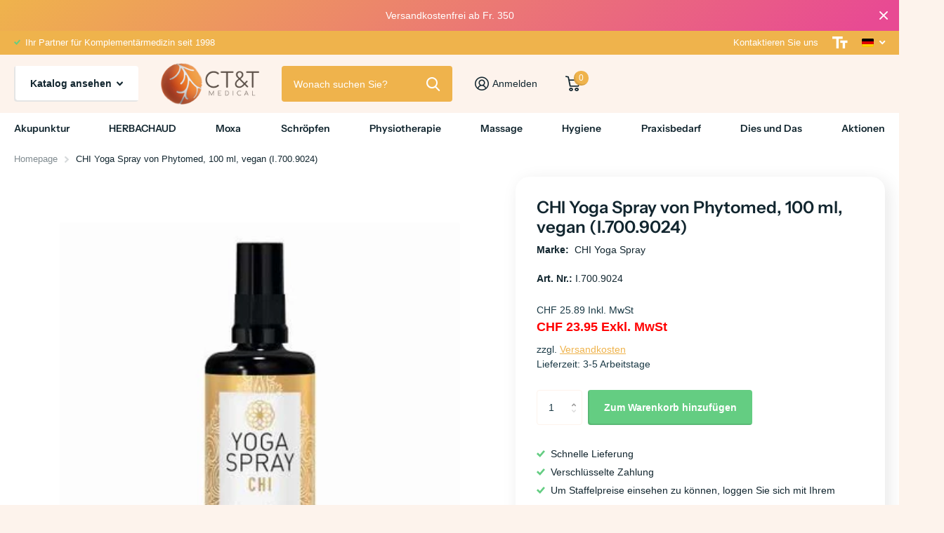

--- FILE ---
content_type: text/html; charset=utf-8
request_url: https://cttmed.ch/products/chi-yoga-spray-von-phytomed-100-ml-vegan-i-700-9024
body_size: 51469
content:
<!doctype html>
<html lang="de" data-theme="xtra" dir="ltr" class="no-js  ">
	<head>
		<meta charset="utf-8">
		<meta http-equiv="x-ua-compatible" content="ie=edge">
		<title>CHI Yoga Spray von Phytomed, 100 ml, vegan (I.700.9024) &ndash; cttmed.ch</title><meta name="description" content="CHI Yoga Spray Prana 100ml - LASS DEINE SONNE STRAHLEN! Der Duft des Yoga Spray CHI erfrischt, belebt und macht heiter. Enthält:Zitrone, Limette, Zitronenmelisse Hydrolat, Alkohol Der Raum- und Yogamatten-Spray Chi von PHYTOMED wirkt dank seiner wohlriechenden Kombination aus Zitrone, Limette und Zitronenmelisse Hydrol"><meta name="theme-color" content="">
		<meta name="MobileOptimized" content="320">
		<meta name="HandheldFriendly" content="true">
		<meta name="viewport" content="width=device-width, initial-scale=1, minimum-scale=1, maximum-scale=5, viewport-fit=cover, shrink-to-fit=no">
		<meta name="msapplication-config" content="//cttmed.ch/cdn/shop/t/22/assets/browserconfig.xml?v=52024572095365081671708687787">
		<link rel="canonical" href="https://cttmed.ch/products/chi-yoga-spray-von-phytomed-100-ml-vegan-i-700-9024">
    <link rel="preconnect" href="https://cdn.shopify.com" crossorigin>
		<link rel="preconnect" href="https://fonts.shopifycdn.com" crossorigin><link rel="preload" as="style" href="//cttmed.ch/cdn/shop/t/22/assets/screen.css?v=119572234210517552001714739485">
		<link rel="preload" as="style" href="//cttmed.ch/cdn/shop/t/22/assets/theme-xtra.css?v=90338890427879879171708690812">
		<link rel="preload" as="style" href="//cttmed.ch/cdn/shop/t/22/assets/screen-settings.css?v=9852667189550437651763708889">
		
		<link rel="preload" as="font" href="//cttmed.ch/cdn/fonts/instrument_sans/instrumentsans_n6.27dc66245013a6f7f317d383a3cc9a0c347fb42d.woff2" type="font/woff2" crossorigin>
    
		<link rel="preload" as="font" href="//cttmed.ch/cdn/shop/t/22/assets/icomoon.woff2?v=66893986140088737601708687787" crossorigin>
		<link media="screen" rel="stylesheet" href="//cttmed.ch/cdn/shop/t/22/assets/screen.css?v=119572234210517552001714739485" id="core-css">
		<link media="screen" rel="stylesheet" href="//cttmed.ch/cdn/shop/t/22/assets/theme-xtra.css?v=90338890427879879171708690812" id="xtra-css">
		<noscript><link rel="stylesheet" href="//cttmed.ch/cdn/shop/t/22/assets/async-menu.css?v=157810533153027416721708687787"></noscript><link media="screen" rel="stylesheet" href="//cttmed.ch/cdn/shop/t/22/assets/page-product.css?v=161200762939441082811708687787" id="product-css"><link media="screen" rel="stylesheet" href="//cttmed.ch/cdn/shop/t/22/assets/screen-settings.css?v=9852667189550437651763708889" id="custom-css">
<link rel="icon" href="//cttmed.ch/cdn/shop/files/favicon-32x32.png?crop=center&height=32&v=1712127527&width=32" type="image/png">
			<link rel="mask-icon" href="safari-pinned-tab.svg" color="#333333">
			<link rel="apple-touch-icon" href="apple-touch-icon.png"><link rel="manifest" href="//cttmed.ch/cdn/shop/t/22/assets/manifest.json?v=70007273668911385661708687787">
		<link rel="preconnect" href="//cdn.shopify.com">
		<script>document.documentElement.classList.remove('no-js'); document.documentElement.classList.add('js');</script>
		<meta name="msapplication-config" content="//cttmed.ch/cdn/shop/t/22/assets/browserconfig.xml?v=52024572095365081671708687787">
<meta property="og:title" content="CHI Yoga Spray von Phytomed, 100 ml, vegan (I.700.9024)">
<meta property="og:type" content="product">
<meta property="og:description" content="CHI Yoga Spray Prana 100ml - LASS DEINE SONNE STRAHLEN! Der Duft des Yoga Spray CHI erfrischt, belebt und macht heiter. Enthält:Zitrone, Limette, Zitronenmelisse Hydrolat, Alkohol Der Raum- und Yogamatten-Spray Chi von PHYTOMED wirkt dank seiner wohlriechenden Kombination aus Zitrone, Limette und Zitronenmelisse Hydrol">
<meta property="og:site_name" content="cttmed.ch">
<meta property="og:url" content="https://cttmed.ch/products/chi-yoga-spray-von-phytomed-100-ml-vegan-i-700-9024">

  
  <meta property="product:price:amount" content="CHF 25.89">
  <meta property="og:price:amount" content="CHF 25.89">
  <meta property="og:price:currency" content="CHF">
  <meta property="og:availability" content="instock" />

<meta property="og:image" content="//cttmed.ch/cdn/shop/files/I.700.9024_CHI_Yoga_Spray.jpg?crop=center&height=500&v=1764651804&width=600">

<meta name="twitter:title" content="CHI Yoga Spray von Phytomed, 100 ml, vegan (I.700.9024)">
<meta name="twitter:description" content="CHI Yoga Spray Prana 100ml - LASS DEINE SONNE STRAHLEN! Der Duft des Yoga Spray CHI erfrischt, belebt und macht heiter. Enthält:Zitrone, Limette, Zitronenmelisse Hydrolat, Alkohol Der Raum- und Yogamatten-Spray Chi von PHYTOMED wirkt dank seiner wohlriechenden Kombination aus Zitrone, Limette und Zitronenmelisse Hydrol">
<meta name="twitter:site" content="cttmed.ch">

<meta property="twitter:image" content="//cttmed.ch/cdn/shop/files/I.700.9024_CHI_Yoga_Spray.jpg?crop=center&height=500&v=1764651804&width=600">
<script type="application/ld+json">
  [{
        "@context": "http://schema.org",
        "@type": "Product",
        "name": "CHI Yoga Spray von Phytomed, 100 ml, vegan (I.700.9024)",
        "url": "https://cttmed.ch/products/chi-yoga-spray-von-phytomed-100-ml-vegan-i-700-9024","brand": { "@type": "Brand", "name": "CHI Yoga Spray" },"description": "CHI Yoga Spray Prana 100ml - LASS DEINE SONNE STRAHLEN! Der Duft des Yoga Spray CHI erfrischt, belebt und macht heiter. Enthält:Zitrone, Limette, Zitronenmelisse Hydrolat, Alkohol Der Raum- und Yogamatten-Spray Chi von PHYTOMED wirkt dank seiner wohlriechenden Kombination aus Zitrone, Limette und Zitronenmelisse Hydrolat erfrischend und belebend. 100% reine \u0026amp; natürliche ätherische Öle und Schweizer Bio Hydrolate können Deine Yogaübungen in folgenden Punkten bereichern:\nAtmung vertiefen\nEnergie fokussieren\nEntspannung \u0026amp; zur Mitte finden\nDer Atem ist beim Yoga zentral, er verbindet das Innen mit dem Aussen. Ein angenehmer Duft erleichtert das bewusste Atmen, schenkt Wohlbefinden und fördert den entspannten Fluss der Atmung EAN 7613007559155","image": "//cttmed.ch/cdn/shop/files/I.700.9024_CHI_Yoga_Spray.jpg?crop=center&height=500&v=1764651804&width=600","gtin8": "7613007559155","sku": "I.700.9024","offers": {
          "@type": "Offer",
          "price": "25.89",
          "url": "https://cttmed.ch/products/chi-yoga-spray-von-phytomed-100-ml-vegan-i-700-9024",
          "priceValidUntil": "2027-01-19",
          "priceCurrency": "CHF",
            "availability": "https://schema.org/InStock",
            "inventoryLevel": "3"}
      },{
      "@context": "http://schema.org/",
      "@type": "Organization",
      "url": "https://cttmed.ch/products/chi-yoga-spray-von-phytomed-100-ml-vegan-i-700-9024",
      "name": "cttmed.ch",
      "legalName": "cttmed.ch",
      "description": "CHI Yoga Spray Prana 100ml - LASS DEINE SONNE STRAHLEN! Der Duft des Yoga Spray CHI erfrischt, belebt und macht heiter. Enthält:Zitrone, Limette, Zitronenmelisse Hydrolat, Alkohol Der Raum- und Yogamatten-Spray Chi von PHYTOMED wirkt dank seiner wohlriechenden Kombination aus Zitrone, Limette und Zitronenmelisse Hydrol","contactPoint": {
        "@type": "ContactPoint",
        "contactType": "Customer service",
        "telephone": "+41 (0) 43 233 30 40"
      },
      "address": {
        "@type": "PostalAddress",
        "streetAddress": "Pfarrmatte 6",
        "addressLocality": "Freienbach",
        "postalCode": "8807",
        "addressCountry": "SCHWEIZ"
      }
    },
    {
      "@context": "http://schema.org",
      "@type": "WebSite",
      "url": "https://cttmed.ch/products/chi-yoga-spray-von-phytomed-100-ml-vegan-i-700-9024",
      "name": "cttmed.ch",
      "description": "CHI Yoga Spray Prana 100ml - LASS DEINE SONNE STRAHLEN! Der Duft des Yoga Spray CHI erfrischt, belebt und macht heiter. Enthält:Zitrone, Limette, Zitronenmelisse Hydrolat, Alkohol Der Raum- und Yogamatten-Spray Chi von PHYTOMED wirkt dank seiner wohlriechenden Kombination aus Zitrone, Limette und Zitronenmelisse Hydrol",
      "author": [
        {
          "@type": "Organization",
          "url": "https://www.someoneyouknow.online",
          "name": "Someoneyouknow",
          "address": {
            "@type": "PostalAddress",
            "streetAddress": "Wilhelminaplein 25",
            "addressLocality": "Eindhoven",
            "addressRegion": "NB",
            "postalCode": "5611 HG",
            "addressCountry": "NL"
          }
        }
      ]
    }
  ]
</script>

		<script>window.performance && window.performance.mark && window.performance.mark('shopify.content_for_header.start');</script><meta name="google-site-verification" content="6pe3ItZ0gFGZ9Em5LnoJpsGrVb7dJE79jONmVt6Vr-s">
<meta id="shopify-digital-wallet" name="shopify-digital-wallet" content="/81161322838/digital_wallets/dialog">
<meta name="shopify-checkout-api-token" content="7d362bbaee279716a7d9210ef5da1065">
<meta id="in-context-paypal-metadata" data-shop-id="81161322838" data-venmo-supported="false" data-environment="production" data-locale="de_DE" data-paypal-v4="true" data-currency="CHF">
<link rel="alternate" hreflang="x-default" href="https://cttmed.ch/products/chi-yoga-spray-von-phytomed-100-ml-vegan-i-700-9024">
<link rel="alternate" hreflang="de-CH" href="https://cttmed.ch/products/chi-yoga-spray-von-phytomed-100-ml-vegan-i-700-9024">
<link rel="alternate" hreflang="fr-CH" href="https://cttmed.ch/fr/products/chi-yoga-spray-von-phytomed-100-ml-vegan-i-700-9024">
<link rel="alternate" hreflang="it-CH" href="https://cttmed.ch/it/products/chi-yoga-spray-von-phytomed-100-ml-vegan-i-700-9024">
<link rel="alternate" hreflang="en-CH" href="https://cttmed.ch/en/products/chi-yoga-spray-von-phytomed-100-ml-vegan-i-700-9024">
<link rel="alternate" type="application/json+oembed" href="https://cttmed.ch/products/chi-yoga-spray-von-phytomed-100-ml-vegan-i-700-9024.oembed">
<script async="async" src="/checkouts/internal/preloads.js?locale=de-CH"></script>
<script id="apple-pay-shop-capabilities" type="application/json">{"shopId":81161322838,"countryCode":"CH","currencyCode":"CHF","merchantCapabilities":["supports3DS"],"merchantId":"gid:\/\/shopify\/Shop\/81161322838","merchantName":"cttmed.ch","requiredBillingContactFields":["postalAddress","email","phone"],"requiredShippingContactFields":["postalAddress","email","phone"],"shippingType":"shipping","supportedNetworks":["visa","masterCard","amex"],"total":{"type":"pending","label":"cttmed.ch","amount":"1.00"},"shopifyPaymentsEnabled":true,"supportsSubscriptions":true}</script>
<script id="shopify-features" type="application/json">{"accessToken":"7d362bbaee279716a7d9210ef5da1065","betas":["rich-media-storefront-analytics"],"domain":"cttmed.ch","predictiveSearch":true,"shopId":81161322838,"locale":"de"}</script>
<script>var Shopify = Shopify || {};
Shopify.shop = "581ecc-2.myshopify.com";
Shopify.locale = "de";
Shopify.currency = {"active":"CHF","rate":"1.0"};
Shopify.country = "CH";
Shopify.theme = {"name":"cttmed live - WPD","id":159301927254,"schema_name":"Xtra","schema_version":"3.1.1","theme_store_id":null,"role":"main"};
Shopify.theme.handle = "null";
Shopify.theme.style = {"id":null,"handle":null};
Shopify.cdnHost = "cttmed.ch/cdn";
Shopify.routes = Shopify.routes || {};
Shopify.routes.root = "/";</script>
<script type="module">!function(o){(o.Shopify=o.Shopify||{}).modules=!0}(window);</script>
<script>!function(o){function n(){var o=[];function n(){o.push(Array.prototype.slice.apply(arguments))}return n.q=o,n}var t=o.Shopify=o.Shopify||{};t.loadFeatures=n(),t.autoloadFeatures=n()}(window);</script>
<script id="shop-js-analytics" type="application/json">{"pageType":"product"}</script>
<script defer="defer" async type="module" src="//cttmed.ch/cdn/shopifycloud/shop-js/modules/v2/client.init-shop-cart-sync_HUjMWWU5.de.esm.js"></script>
<script defer="defer" async type="module" src="//cttmed.ch/cdn/shopifycloud/shop-js/modules/v2/chunk.common_QpfDqRK1.esm.js"></script>
<script type="module">
  await import("//cttmed.ch/cdn/shopifycloud/shop-js/modules/v2/client.init-shop-cart-sync_HUjMWWU5.de.esm.js");
await import("//cttmed.ch/cdn/shopifycloud/shop-js/modules/v2/chunk.common_QpfDqRK1.esm.js");

  window.Shopify.SignInWithShop?.initShopCartSync?.({"fedCMEnabled":true,"windoidEnabled":true});

</script>
<script id="__st">var __st={"a":81161322838,"offset":3600,"reqid":"28cc0c5c-bf2e-4d8f-97d3-bd3cf4a72ada-1768792108","pageurl":"cttmed.ch\/products\/chi-yoga-spray-von-phytomed-100-ml-vegan-i-700-9024","u":"3892d2eac98d","p":"product","rtyp":"product","rid":8787655262550};</script>
<script>window.ShopifyPaypalV4VisibilityTracking = true;</script>
<script id="captcha-bootstrap">!function(){'use strict';const t='contact',e='account',n='new_comment',o=[[t,t],['blogs',n],['comments',n],[t,'customer']],c=[[e,'customer_login'],[e,'guest_login'],[e,'recover_customer_password'],[e,'create_customer']],r=t=>t.map((([t,e])=>`form[action*='/${t}']:not([data-nocaptcha='true']) input[name='form_type'][value='${e}']`)).join(','),a=t=>()=>t?[...document.querySelectorAll(t)].map((t=>t.form)):[];function s(){const t=[...o],e=r(t);return a(e)}const i='password',u='form_key',d=['recaptcha-v3-token','g-recaptcha-response','h-captcha-response',i],f=()=>{try{return window.sessionStorage}catch{return}},m='__shopify_v',_=t=>t.elements[u];function p(t,e,n=!1){try{const o=window.sessionStorage,c=JSON.parse(o.getItem(e)),{data:r}=function(t){const{data:e,action:n}=t;return t[m]||n?{data:e,action:n}:{data:t,action:n}}(c);for(const[e,n]of Object.entries(r))t.elements[e]&&(t.elements[e].value=n);n&&o.removeItem(e)}catch(o){console.error('form repopulation failed',{error:o})}}const l='form_type',E='cptcha';function T(t){t.dataset[E]=!0}const w=window,h=w.document,L='Shopify',v='ce_forms',y='captcha';let A=!1;((t,e)=>{const n=(g='f06e6c50-85a8-45c8-87d0-21a2b65856fe',I='https://cdn.shopify.com/shopifycloud/storefront-forms-hcaptcha/ce_storefront_forms_captcha_hcaptcha.v1.5.2.iife.js',D={infoText:'Durch hCaptcha geschützt',privacyText:'Datenschutz',termsText:'Allgemeine Geschäftsbedingungen'},(t,e,n)=>{const o=w[L][v],c=o.bindForm;if(c)return c(t,g,e,D).then(n);var r;o.q.push([[t,g,e,D],n]),r=I,A||(h.body.append(Object.assign(h.createElement('script'),{id:'captcha-provider',async:!0,src:r})),A=!0)});var g,I,D;w[L]=w[L]||{},w[L][v]=w[L][v]||{},w[L][v].q=[],w[L][y]=w[L][y]||{},w[L][y].protect=function(t,e){n(t,void 0,e),T(t)},Object.freeze(w[L][y]),function(t,e,n,w,h,L){const[v,y,A,g]=function(t,e,n){const i=e?o:[],u=t?c:[],d=[...i,...u],f=r(d),m=r(i),_=r(d.filter((([t,e])=>n.includes(e))));return[a(f),a(m),a(_),s()]}(w,h,L),I=t=>{const e=t.target;return e instanceof HTMLFormElement?e:e&&e.form},D=t=>v().includes(t);t.addEventListener('submit',(t=>{const e=I(t);if(!e)return;const n=D(e)&&!e.dataset.hcaptchaBound&&!e.dataset.recaptchaBound,o=_(e),c=g().includes(e)&&(!o||!o.value);(n||c)&&t.preventDefault(),c&&!n&&(function(t){try{if(!f())return;!function(t){const e=f();if(!e)return;const n=_(t);if(!n)return;const o=n.value;o&&e.removeItem(o)}(t);const e=Array.from(Array(32),(()=>Math.random().toString(36)[2])).join('');!function(t,e){_(t)||t.append(Object.assign(document.createElement('input'),{type:'hidden',name:u})),t.elements[u].value=e}(t,e),function(t,e){const n=f();if(!n)return;const o=[...t.querySelectorAll(`input[type='${i}']`)].map((({name:t})=>t)),c=[...d,...o],r={};for(const[a,s]of new FormData(t).entries())c.includes(a)||(r[a]=s);n.setItem(e,JSON.stringify({[m]:1,action:t.action,data:r}))}(t,e)}catch(e){console.error('failed to persist form',e)}}(e),e.submit())}));const S=(t,e)=>{t&&!t.dataset[E]&&(n(t,e.some((e=>e===t))),T(t))};for(const o of['focusin','change'])t.addEventListener(o,(t=>{const e=I(t);D(e)&&S(e,y())}));const B=e.get('form_key'),M=e.get(l),P=B&&M;t.addEventListener('DOMContentLoaded',(()=>{const t=y();if(P)for(const e of t)e.elements[l].value===M&&p(e,B);[...new Set([...A(),...v().filter((t=>'true'===t.dataset.shopifyCaptcha))])].forEach((e=>S(e,t)))}))}(h,new URLSearchParams(w.location.search),n,t,e,['guest_login'])})(!0,!0)}();</script>
<script integrity="sha256-4kQ18oKyAcykRKYeNunJcIwy7WH5gtpwJnB7kiuLZ1E=" data-source-attribution="shopify.loadfeatures" defer="defer" src="//cttmed.ch/cdn/shopifycloud/storefront/assets/storefront/load_feature-a0a9edcb.js" crossorigin="anonymous"></script>
<script data-source-attribution="shopify.dynamic_checkout.dynamic.init">var Shopify=Shopify||{};Shopify.PaymentButton=Shopify.PaymentButton||{isStorefrontPortableWallets:!0,init:function(){window.Shopify.PaymentButton.init=function(){};var t=document.createElement("script");t.src="https://cttmed.ch/cdn/shopifycloud/portable-wallets/latest/portable-wallets.de.js",t.type="module",document.head.appendChild(t)}};
</script>
<script data-source-attribution="shopify.dynamic_checkout.buyer_consent">
  function portableWalletsHideBuyerConsent(e){var t=document.getElementById("shopify-buyer-consent"),n=document.getElementById("shopify-subscription-policy-button");t&&n&&(t.classList.add("hidden"),t.setAttribute("aria-hidden","true"),n.removeEventListener("click",e))}function portableWalletsShowBuyerConsent(e){var t=document.getElementById("shopify-buyer-consent"),n=document.getElementById("shopify-subscription-policy-button");t&&n&&(t.classList.remove("hidden"),t.removeAttribute("aria-hidden"),n.addEventListener("click",e))}window.Shopify?.PaymentButton&&(window.Shopify.PaymentButton.hideBuyerConsent=portableWalletsHideBuyerConsent,window.Shopify.PaymentButton.showBuyerConsent=portableWalletsShowBuyerConsent);
</script>
<script data-source-attribution="shopify.dynamic_checkout.cart.bootstrap">document.addEventListener("DOMContentLoaded",(function(){function t(){return document.querySelector("shopify-accelerated-checkout-cart, shopify-accelerated-checkout")}if(t())Shopify.PaymentButton.init();else{new MutationObserver((function(e,n){t()&&(Shopify.PaymentButton.init(),n.disconnect())})).observe(document.body,{childList:!0,subtree:!0})}}));
</script>
<link id="shopify-accelerated-checkout-styles" rel="stylesheet" media="screen" href="https://cttmed.ch/cdn/shopifycloud/portable-wallets/latest/accelerated-checkout-backwards-compat.css" crossorigin="anonymous">
<style id="shopify-accelerated-checkout-cart">
        #shopify-buyer-consent {
  margin-top: 1em;
  display: inline-block;
  width: 100%;
}

#shopify-buyer-consent.hidden {
  display: none;
}

#shopify-subscription-policy-button {
  background: none;
  border: none;
  padding: 0;
  text-decoration: underline;
  font-size: inherit;
  cursor: pointer;
}

#shopify-subscription-policy-button::before {
  box-shadow: none;
}

      </style>

<script>window.performance && window.performance.mark && window.performance.mark('shopify.content_for_header.end');</script>
		
	<!-- BEGIN app block: shopify://apps/langify/blocks/langify/b50c2edb-8c63-4e36-9e7c-a7fdd62ddb8f --><!-- BEGIN app snippet: ly-switcher-factory -->




<style>
  .ly-switcher-wrapper.ly-hide, .ly-recommendation.ly-hide, .ly-recommendation .ly-submit-btn {
    display: none !important;
  }

  #ly-switcher-factory-template {
    display: none;
  }.ly-languages-switcher ul > li[key="de"] {
        order: 1 !important;
      }
      .ly-popup-modal .ly-popup-modal-content ul > li[key="de"],
      .ly-languages-switcher.ly-links a[data-language-code="de"] {
        order: 1 !important;
      }.ly-languages-switcher ul > li[key="en"] {
        order: 2 !important;
      }
      .ly-popup-modal .ly-popup-modal-content ul > li[key="en"],
      .ly-languages-switcher.ly-links a[data-language-code="en"] {
        order: 2 !important;
      }.ly-languages-switcher ul > li[key="fr"] {
        order: 3 !important;
      }
      .ly-popup-modal .ly-popup-modal-content ul > li[key="fr"],
      .ly-languages-switcher.ly-links a[data-language-code="fr"] {
        order: 3 !important;
      }.ly-languages-switcher ul > li[key="it"] {
        order: 4 !important;
      }
      .ly-popup-modal .ly-popup-modal-content ul > li[key="it"],
      .ly-languages-switcher.ly-links a[data-language-code="it"] {
        order: 4 !important;
      }
      .ly-breakpoint-1 { display: none; }
      @media (min-width:0px) and (max-width: 999px ) {
        .ly-breakpoint-1 { display: flex; }

        .ly-recommendation .ly-banner-content, 
        .ly-recommendation .ly-popup-modal-content {
          font-size: 14px !important;
          color: #000 !important;
          background: #fff !important;
          border-radius: 0px !important;
          border-width: 0px !important;
          border-color: #000 !important;
        }
        .ly-recommendation-form button[type="submit"] {
          font-size: 14px !important;
          color: #fff !important;
          background: #999 !important;
        }
      }
      .ly-breakpoint-2 { display: none; }
      @media (min-width:1000px)  {
        .ly-breakpoint-2 { display: flex; }

        .ly-recommendation .ly-banner-content, 
        .ly-recommendation .ly-popup-modal-content {
          font-size: 14px !important;
          color: #000 !important;
          background: #fff !important;
          border-radius: 0px !important;
          border-width: 0px !important;
          border-color: #000 !important;
        }
        .ly-recommendation-form button[type="submit"] {
          font-size: 14px !important;
          color: #fff !important;
          background: #999 !important;
        }
      }


  
</style>


<template id="ly-switcher-factory-template">
<div data-breakpoint="0" class="ly-switcher-wrapper ly-breakpoint-1 fixed bottom_right ly-hide" style="font-size: 14px; margin: 0px 0px; "></div>

<div data-breakpoint="1000" class="ly-switcher-wrapper ly-breakpoint-2 fixed bottom_right ly-hide" style="font-size: 14px; margin: 0px 0px; "></div>
</template><!-- END app snippet -->

<script>
  var langify = window.langify || {};
  var customContents = {};
  var customContents_image = {};
  var langifySettingsOverwrites = {};
  var defaultSettings = {
    debug: false,               // BOOL : Enable/disable console logs
    observe: true,              // BOOL : Enable/disable the entire mutation observer (off switch)
    observeLinks: false,
    observeImages: true,
    observeCustomContents: true,
    maxMutations: 5,
    timeout: 100,               // INT : Milliseconds to wait after a mutation, before the next mutation event will be allowed for the element
    linksBlacklist: [],
    usePlaceholderMatching: false
  };

  if(langify.settings) { 
    langifySettingsOverwrites = Object.assign({}, langify.settings);
    langify.settings = Object.assign(defaultSettings, langify.settings); 
  } else { 
    langify.settings = defaultSettings; 
  }

  langify.settings.theme = null;
  langify.settings.switcher = {"customCSS":"","languageDetection":false,"languageDetectionDefault":"de","enableDefaultLanguage":false,"breakpoints":[{"key":0,"label":"0px","config":{"type":"none","corner":"bottom_right","position":"fixed","show_flags":true,"rectangle_icons":true,"square_icons":false,"round_icons":false,"show_label":true,"show_custom_name":true,"show_name":false,"show_iso_code":false,"is_dark":false,"is_transparent":false,"is_dropup":false,"arrow_size":100,"arrow_width":1,"arrow_filled":false,"h_space":0,"v_space":0,"h_item_space":0,"v_item_space":0,"h_item_padding":0,"v_item_padding":0,"text_color":"#000","link_color":"#000","arrow_color":"#000","bg_color":"#fff","border_color":"#000","border_width":0,"border_radius":0,"fontsize":14,"recommendation_fontsize":14,"recommendation_border_width":0,"recommendation_border_radius":0,"recommendation_text_color":"#000","recommendation_link_color":"#000","recommendation_button_bg_color":"#999","recommendation_button_text_color":"#fff","recommendation_bg_color":"#fff","recommendation_border_color":"#000","show_currency_selector":false,"currency_switcher_enabled":false,"country_switcher_enabled":false}},{"key":1000,"label":"1000px","config":{"type":"none","corner":"bottom_right","position":"fixed","show_flags":true,"rectangle_icons":true,"square_icons":false,"round_icons":false,"show_label":true,"show_custom_name":true,"show_name":false,"show_iso_code":false,"is_dark":false,"is_transparent":false,"is_dropup":false,"arrow_size":100,"arrow_width":1,"arrow_filled":false,"h_space":0,"v_space":0,"h_item_space":0,"v_item_space":0,"h_item_padding":0,"v_item_padding":0,"text_color":"#000","link_color":"#000","arrow_color":"#000","bg_color":"#fff","border_color":"#000","border_width":0,"border_radius":0,"fontsize":14,"recommendation_fontsize":14,"recommendation_border_width":0,"recommendation_border_radius":0,"recommendation_text_color":"#000","recommendation_link_color":"#000","recommendation_button_bg_color":"#999","recommendation_button_text_color":"#fff","recommendation_bg_color":"#fff","recommendation_border_color":"#000","show_currency_selector":false,"currency_switcher_enabled":false,"country_switcher_enabled":false}}],"languages":[{"iso_code":"de","country_code":null,"currency_code":null,"root_url":"\/","name":"German","primary":true,"domain":"cttmed.myshopify.com","published":true,"custom_name":false},{"iso_code":"en","country_code":null,"currency_code":null,"root_url":"\/en","name":"English","primary":false,"domain":false,"published":true,"custom_name":false},{"iso_code":"fr","country_code":null,"currency_code":null,"root_url":"\/fr","name":"French","primary":false,"domain":false,"published":true,"custom_name":false},{"iso_code":"it","country_code":null,"currency_code":null,"root_url":"\/it","name":"Italian","primary":false,"domain":false,"published":true,"custom_name":false}],"recommendation_enabled":false,"recommendation_type":"popup","recommendation_switcher_key":-1,"recommendation_strings":{},"recommendation":{"recommendation_backdrop_show":true,"recommendation_corner":"center_center","recommendation_banner_corner":"top","recommendation_fontsize":14,"recommendation_border_width":0,"recommendation_border_radius":0,"recommendation_text_color":"#000","recommendation_link_color":"#000","recommendation_button_bg_color":"#999","recommendation_button_text_color":"#fff","recommendation_bg_color":"#fff","recommendation_border_color":"#000"}};
  if(langify.settings.switcher === null) {
    langify.settings.switcher = {};
  }
  langify.settings.switcher.customIcons = null;

  langify.locale = langify.locale || {
    country_code: "CH",
    language_code: "de",
    currency_code: null,
    primary: true,
    iso_code: "de",
    root_url: "\/",
    language_id: "ly203451",
    shop_url: "https:\/\/cttmed.ch",
    domain_feature_enabled: null,
    languages: [{
        iso_code: "de",
        root_url: "\/",
        domain: null,
      },{
        iso_code: "fr",
        root_url: "\/fr",
        domain: null,
      },{
        iso_code: "it",
        root_url: "\/it",
        domain: null,
      },{
        iso_code: "en",
        root_url: "\/en",
        domain: null,
      },]
  };

  langify.localization = {
    available_countries: ["Liechtenstein","Schweiz"],
    available_languages: [{"shop_locale":{"locale":"de","enabled":true,"primary":true,"published":true}},{"shop_locale":{"locale":"fr","enabled":true,"primary":false,"published":true}},{"shop_locale":{"locale":"it","enabled":true,"primary":false,"published":true}},{"shop_locale":{"locale":"en","enabled":true,"primary":false,"published":true}}],
    country: "Schweiz",
    language: {"shop_locale":{"locale":"de","enabled":true,"primary":true,"published":true}},
    market: {
      handle: "ch",
      id: 71359234390,
      metafields: {"error":"json not allowed for this object"},
    }
  };

  // Disable link correction ALWAYS on languages with mapped domains
  
  if(langify.locale.root_url == '/') {
    langify.settings.observeLinks = false;
  }


  function extractImageObject(val) {
  if (!val || val === '') return false;

  // Handle src-sets (e.g., "image_600x600.jpg 1x, image_1200x1200.jpg 2x")
  if (val.search(/([0-9]+w?h?x?,)/gi) > -1) {
    val = val.split(/([0-9]+w?h?x?,)/gi)[0];
  }

  const hostBegin = val.indexOf('//') !== -1 ? val.indexOf('//') : 0;
  const hostEnd = val.lastIndexOf('/') + 1;
  const host = val.substring(hostBegin, hostEnd);
  let afterHost = val.substring(hostEnd);

  // Remove query/hash fragments
  afterHost = afterHost.split('#')[0].split('?')[0];

  // Extract name before any Shopify modifiers or file extension
  // e.g., "photo_600x600_crop_center@2x.jpg" → "photo"
  const name = afterHost.replace(
    /(_[0-9]+x[0-9]*|_{width}x|_{size})?(_crop_(top|center|bottom|left|right))?(@[0-9]*x)?(\.progressive)?(\.(png\.jpg|jpe?g|png|gif|webp))?$/i,
    ''
  );

  // Extract file extension (if any)
  let type = '';
  const match = afterHost.match(/\.(png\.jpg|jpe?g|png|gif|webp)$/i);
  if (match) {
    type = match[1].replace('png.jpg', 'jpg'); // fix weird double-extension cases
  }

  // Clean file name with extension or suffixes normalized
  const file = afterHost.replace(
    /(_[0-9]+x[0-9]*|_{width}x|_{size})?(_crop_(top|center|bottom|left|right))?(@[0-9]*x)?(\.progressive)?(\.(png\.jpg|jpe?g|png|gif|webp))?$/i,
    type ? '.' + type : ''
  );

  return { host, name, type, file };
}



  /* Custom Contents Section*/
  var customContents = {};

  // Images Section
  

  

  

  

  

</script><link rel="preload stylesheet" href="https://cdn.shopify.com/extensions/019a5e5e-a484-720d-b1ab-d37a963e7bba/extension-langify-79/assets/langify-lib.css" as="style" media="print" onload="this.media='all'; this.onload=null;"><!-- END app block --><!-- BEGIN app block: shopify://apps/wsh-wholesale-pricing/blocks/app-embed/94cbfa01-7191-4bb2-bcd8-b519b9b3bd06 --><script>

  window.wpdExtensionIsProductPage = {"id":8787655262550,"title":"CHI Yoga Spray von Phytomed, 100 ml, vegan (I.700.9024)","handle":"chi-yoga-spray-von-phytomed-100-ml-vegan-i-700-9024","description":"\u003cdiv\u003e\u003cstrong\u003e\u003cspan style=\"font-family: 'Century Gothic';\"\u003eCHI Yoga Spray Prana 100ml - \u003c\/span\u003e\u003cspan style=\"font-family: 'Century Gothic';\"\u003eLASS DEINE SONNE STRAHLEN!\u003c\/span\u003e\u003c\/strong\u003e\u003c\/div\u003e\u003cdiv\u003e \u003c\/div\u003e\u003cdiv\u003e\u003cspan style=\"font-family: 'Century Gothic';\"\u003eDer Duft des Yoga Spray CHI erfrischt, belebt und macht heiter.\u003c\/span\u003e\u003c\/div\u003e\u003cdiv\u003e \u003c\/div\u003e\u003cdiv\u003e\u003cspan style=\"font-family: 'Century Gothic';\"\u003eEnthält:\u003cbr\u003eZitrone, Limette, Zitronenmelisse Hydrolat, Alkohol\u003c\/span\u003e\u003c\/div\u003e\u003cdiv\u003e \u003c\/div\u003e\u003cdiv\u003e\u003cspan style=\"font-family: 'Century Gothic';\"\u003eDer Raum- und Yogamatten-Spray Chi von PHYTOMED wirkt dank seiner wohlriechenden Kombination aus Zitrone, Limette und Zitronenmelisse Hydrolat erfrischend und belebend.\u003c\/span\u003e\u003c\/div\u003e\u003cdiv\u003e \u003c\/div\u003e\u003cdiv\u003e\u003cspan style=\"font-family: 'Century Gothic';\"\u003e100% reine \u0026amp; natürliche ätherische Öle und Schweizer Bio Hydrolate können Deine Yogaübungen in folgenden Punkten bereichern:\u003c\/span\u003e\u003c\/div\u003e\u003cul\u003e\n\u003cli\u003e\u003cspan style=\"font-family: 'Century Gothic';\"\u003eAtmung vertiefen\u003c\/span\u003e\u003c\/li\u003e\n\u003cli\u003e\u003cspan style=\"font-family: 'Century Gothic';\"\u003eEnergie fokussieren\u003c\/span\u003e\u003c\/li\u003e\n\u003cli\u003e\u003cspan style=\"font-family: 'Century Gothic';\"\u003eEntspannung \u0026amp; zur Mitte finden\u003c\/span\u003e\u003c\/li\u003e\n\u003c\/ul\u003e\u003cdiv\u003e\u003cspan style=\"font-family: 'Century Gothic';\"\u003eDer Atem ist beim Yoga zentral, er verbindet das Innen mit dem Aussen. Ein angenehmer Duft erleichtert das bewusste Atmen, schenkt Wohlbefinden und fördert den entspannten Fluss der Atmung\u003c\/span\u003e\u003c\/div\u003e\u003cdiv\u003e \u003c\/div\u003e\u003cdiv\u003e\u003cspan style=\"font-family: 'Century Gothic';\"\u003eEAN 7613007559155\u003c\/span\u003e\u003c\/div\u003e","published_at":"2024-03-27T17:22:02+01:00","created_at":"2024-03-27T17:22:02+01:00","vendor":"CHI Yoga Spray","type":"Yoga Sprays,Lotionen \/ Öle,Massage,LA_DE,Dies und Das","tags":[],"price":2589,"price_min":2589,"price_max":2589,"available":true,"price_varies":false,"compare_at_price":0,"compare_at_price_min":0,"compare_at_price_max":0,"compare_at_price_varies":false,"variants":[{"id":47825299833174,"title":"Default Title","option1":"Default Title","option2":null,"option3":null,"sku":"I.700.9024","requires_shipping":true,"taxable":true,"featured_image":null,"available":true,"name":"CHI Yoga Spray von Phytomed, 100 ml, vegan (I.700.9024)","public_title":null,"options":["Default Title"],"price":2589,"weight":400,"compare_at_price":0,"inventory_management":"shopify","barcode":"7613007559155","requires_selling_plan":false,"selling_plan_allocations":[],"quantity_rule":{"min":1,"max":null,"increment":1}}],"images":["\/\/cttmed.ch\/cdn\/shop\/files\/I.700.9024_CHI_Yoga_Spray.jpg?v=1764651804"],"featured_image":"\/\/cttmed.ch\/cdn\/shop\/files\/I.700.9024_CHI_Yoga_Spray.jpg?v=1764651804","options":["Title"],"media":[{"alt":null,"id":65016446353785,"position":1,"preview_image":{"aspect_ratio":1.0,"height":400,"width":400,"src":"\/\/cttmed.ch\/cdn\/shop\/files\/I.700.9024_CHI_Yoga_Spray.jpg?v=1764651804"},"aspect_ratio":1.0,"height":400,"media_type":"image","src":"\/\/cttmed.ch\/cdn\/shop\/files\/I.700.9024_CHI_Yoga_Spray.jpg?v=1764651804","width":400}],"requires_selling_plan":false,"selling_plan_groups":[],"content":"\u003cdiv\u003e\u003cstrong\u003e\u003cspan style=\"font-family: 'Century Gothic';\"\u003eCHI Yoga Spray Prana 100ml - \u003c\/span\u003e\u003cspan style=\"font-family: 'Century Gothic';\"\u003eLASS DEINE SONNE STRAHLEN!\u003c\/span\u003e\u003c\/strong\u003e\u003c\/div\u003e\u003cdiv\u003e \u003c\/div\u003e\u003cdiv\u003e\u003cspan style=\"font-family: 'Century Gothic';\"\u003eDer Duft des Yoga Spray CHI erfrischt, belebt und macht heiter.\u003c\/span\u003e\u003c\/div\u003e\u003cdiv\u003e \u003c\/div\u003e\u003cdiv\u003e\u003cspan style=\"font-family: 'Century Gothic';\"\u003eEnthält:\u003cbr\u003eZitrone, Limette, Zitronenmelisse Hydrolat, Alkohol\u003c\/span\u003e\u003c\/div\u003e\u003cdiv\u003e \u003c\/div\u003e\u003cdiv\u003e\u003cspan style=\"font-family: 'Century Gothic';\"\u003eDer Raum- und Yogamatten-Spray Chi von PHYTOMED wirkt dank seiner wohlriechenden Kombination aus Zitrone, Limette und Zitronenmelisse Hydrolat erfrischend und belebend.\u003c\/span\u003e\u003c\/div\u003e\u003cdiv\u003e \u003c\/div\u003e\u003cdiv\u003e\u003cspan style=\"font-family: 'Century Gothic';\"\u003e100% reine \u0026amp; natürliche ätherische Öle und Schweizer Bio Hydrolate können Deine Yogaübungen in folgenden Punkten bereichern:\u003c\/span\u003e\u003c\/div\u003e\u003cul\u003e\n\u003cli\u003e\u003cspan style=\"font-family: 'Century Gothic';\"\u003eAtmung vertiefen\u003c\/span\u003e\u003c\/li\u003e\n\u003cli\u003e\u003cspan style=\"font-family: 'Century Gothic';\"\u003eEnergie fokussieren\u003c\/span\u003e\u003c\/li\u003e\n\u003cli\u003e\u003cspan style=\"font-family: 'Century Gothic';\"\u003eEntspannung \u0026amp; zur Mitte finden\u003c\/span\u003e\u003c\/li\u003e\n\u003c\/ul\u003e\u003cdiv\u003e\u003cspan style=\"font-family: 'Century Gothic';\"\u003eDer Atem ist beim Yoga zentral, er verbindet das Innen mit dem Aussen. Ein angenehmer Duft erleichtert das bewusste Atmen, schenkt Wohlbefinden und fördert den entspannten Fluss der Atmung\u003c\/span\u003e\u003c\/div\u003e\u003cdiv\u003e \u003c\/div\u003e\u003cdiv\u003e\u003cspan style=\"font-family: 'Century Gothic';\"\u003eEAN 7613007559155\u003c\/span\u003e\u003c\/div\u003e"};
  window.wpdExtensionIsProductPage.selected_or_first_available_variant = {"id":47825299833174,"title":"Default Title","option1":"Default Title","option2":null,"option3":null,"sku":"I.700.9024","requires_shipping":true,"taxable":true,"featured_image":null,"available":true,"name":"CHI Yoga Spray von Phytomed, 100 ml, vegan (I.700.9024)","public_title":null,"options":["Default Title"],"price":2589,"weight":400,"compare_at_price":0,"inventory_management":"shopify","barcode":"7613007559155","requires_selling_plan":false,"selling_plan_allocations":[],"quantity_rule":{"min":1,"max":null,"increment":1}};
  window.wpdExtensionProductCollectionIds = "617277849942,617282470230,617283486038,617279750486,617279717718,617277784406,617284731222";
;
window.wpdExtensionIsCartPage = false;

window.showCrossOutPrice = false;
window.WPDAppProxy = "/apps/wpdapp";


window.WPDMarketLocalization = "";
window.WPDMoneyFormat = "CHF {{amount}}";


	
	

  
  
  
  
	
  
    window.is_wcp_wholesale_customer = false;
  
  window.wcp_customer = {
      email: "",
      id: "",
      tags: null,
      default_address: null,
      tax_exempt: false
    };
  window.shopPermanentDomain = "581ecc-2.myshopify.com";
  window.wpdAPIRootUrl = "https://bdr.wholesalehelper.io/";
</script>





<!-- END app block --><script src="https://cdn.shopify.com/extensions/019ab370-3427-7dfe-9e9e-e24647f8564c/cartbite-75/assets/cartbite-embed.js" type="text/javascript" defer="defer"></script>
<script src="https://cdn.shopify.com/extensions/019a5e5e-a484-720d-b1ab-d37a963e7bba/extension-langify-79/assets/langify-lib.js" type="text/javascript" defer="defer"></script>
<link href="https://monorail-edge.shopifysvc.com" rel="dns-prefetch">
<script>(function(){if ("sendBeacon" in navigator && "performance" in window) {try {var session_token_from_headers = performance.getEntriesByType('navigation')[0].serverTiming.find(x => x.name == '_s').description;} catch {var session_token_from_headers = undefined;}var session_cookie_matches = document.cookie.match(/_shopify_s=([^;]*)/);var session_token_from_cookie = session_cookie_matches && session_cookie_matches.length === 2 ? session_cookie_matches[1] : "";var session_token = session_token_from_headers || session_token_from_cookie || "";function handle_abandonment_event(e) {var entries = performance.getEntries().filter(function(entry) {return /monorail-edge.shopifysvc.com/.test(entry.name);});if (!window.abandonment_tracked && entries.length === 0) {window.abandonment_tracked = true;var currentMs = Date.now();var navigation_start = performance.timing.navigationStart;var payload = {shop_id: 81161322838,url: window.location.href,navigation_start,duration: currentMs - navigation_start,session_token,page_type: "product"};window.navigator.sendBeacon("https://monorail-edge.shopifysvc.com/v1/produce", JSON.stringify({schema_id: "online_store_buyer_site_abandonment/1.1",payload: payload,metadata: {event_created_at_ms: currentMs,event_sent_at_ms: currentMs}}));}}window.addEventListener('pagehide', handle_abandonment_event);}}());</script>
<script id="web-pixels-manager-setup">(function e(e,d,r,n,o){if(void 0===o&&(o={}),!Boolean(null===(a=null===(i=window.Shopify)||void 0===i?void 0:i.analytics)||void 0===a?void 0:a.replayQueue)){var i,a;window.Shopify=window.Shopify||{};var t=window.Shopify;t.analytics=t.analytics||{};var s=t.analytics;s.replayQueue=[],s.publish=function(e,d,r){return s.replayQueue.push([e,d,r]),!0};try{self.performance.mark("wpm:start")}catch(e){}var l=function(){var e={modern:/Edge?\/(1{2}[4-9]|1[2-9]\d|[2-9]\d{2}|\d{4,})\.\d+(\.\d+|)|Firefox\/(1{2}[4-9]|1[2-9]\d|[2-9]\d{2}|\d{4,})\.\d+(\.\d+|)|Chrom(ium|e)\/(9{2}|\d{3,})\.\d+(\.\d+|)|(Maci|X1{2}).+ Version\/(15\.\d+|(1[6-9]|[2-9]\d|\d{3,})\.\d+)([,.]\d+|)( \(\w+\)|)( Mobile\/\w+|) Safari\/|Chrome.+OPR\/(9{2}|\d{3,})\.\d+\.\d+|(CPU[ +]OS|iPhone[ +]OS|CPU[ +]iPhone|CPU IPhone OS|CPU iPad OS)[ +]+(15[._]\d+|(1[6-9]|[2-9]\d|\d{3,})[._]\d+)([._]\d+|)|Android:?[ /-](13[3-9]|1[4-9]\d|[2-9]\d{2}|\d{4,})(\.\d+|)(\.\d+|)|Android.+Firefox\/(13[5-9]|1[4-9]\d|[2-9]\d{2}|\d{4,})\.\d+(\.\d+|)|Android.+Chrom(ium|e)\/(13[3-9]|1[4-9]\d|[2-9]\d{2}|\d{4,})\.\d+(\.\d+|)|SamsungBrowser\/([2-9]\d|\d{3,})\.\d+/,legacy:/Edge?\/(1[6-9]|[2-9]\d|\d{3,})\.\d+(\.\d+|)|Firefox\/(5[4-9]|[6-9]\d|\d{3,})\.\d+(\.\d+|)|Chrom(ium|e)\/(5[1-9]|[6-9]\d|\d{3,})\.\d+(\.\d+|)([\d.]+$|.*Safari\/(?![\d.]+ Edge\/[\d.]+$))|(Maci|X1{2}).+ Version\/(10\.\d+|(1[1-9]|[2-9]\d|\d{3,})\.\d+)([,.]\d+|)( \(\w+\)|)( Mobile\/\w+|) Safari\/|Chrome.+OPR\/(3[89]|[4-9]\d|\d{3,})\.\d+\.\d+|(CPU[ +]OS|iPhone[ +]OS|CPU[ +]iPhone|CPU IPhone OS|CPU iPad OS)[ +]+(10[._]\d+|(1[1-9]|[2-9]\d|\d{3,})[._]\d+)([._]\d+|)|Android:?[ /-](13[3-9]|1[4-9]\d|[2-9]\d{2}|\d{4,})(\.\d+|)(\.\d+|)|Mobile Safari.+OPR\/([89]\d|\d{3,})\.\d+\.\d+|Android.+Firefox\/(13[5-9]|1[4-9]\d|[2-9]\d{2}|\d{4,})\.\d+(\.\d+|)|Android.+Chrom(ium|e)\/(13[3-9]|1[4-9]\d|[2-9]\d{2}|\d{4,})\.\d+(\.\d+|)|Android.+(UC? ?Browser|UCWEB|U3)[ /]?(15\.([5-9]|\d{2,})|(1[6-9]|[2-9]\d|\d{3,})\.\d+)\.\d+|SamsungBrowser\/(5\.\d+|([6-9]|\d{2,})\.\d+)|Android.+MQ{2}Browser\/(14(\.(9|\d{2,})|)|(1[5-9]|[2-9]\d|\d{3,})(\.\d+|))(\.\d+|)|K[Aa][Ii]OS\/(3\.\d+|([4-9]|\d{2,})\.\d+)(\.\d+|)/},d=e.modern,r=e.legacy,n=navigator.userAgent;return n.match(d)?"modern":n.match(r)?"legacy":"unknown"}(),u="modern"===l?"modern":"legacy",c=(null!=n?n:{modern:"",legacy:""})[u],f=function(e){return[e.baseUrl,"/wpm","/b",e.hashVersion,"modern"===e.buildTarget?"m":"l",".js"].join("")}({baseUrl:d,hashVersion:r,buildTarget:u}),m=function(e){var d=e.version,r=e.bundleTarget,n=e.surface,o=e.pageUrl,i=e.monorailEndpoint;return{emit:function(e){var a=e.status,t=e.errorMsg,s=(new Date).getTime(),l=JSON.stringify({metadata:{event_sent_at_ms:s},events:[{schema_id:"web_pixels_manager_load/3.1",payload:{version:d,bundle_target:r,page_url:o,status:a,surface:n,error_msg:t},metadata:{event_created_at_ms:s}}]});if(!i)return console&&console.warn&&console.warn("[Web Pixels Manager] No Monorail endpoint provided, skipping logging."),!1;try{return self.navigator.sendBeacon.bind(self.navigator)(i,l)}catch(e){}var u=new XMLHttpRequest;try{return u.open("POST",i,!0),u.setRequestHeader("Content-Type","text/plain"),u.send(l),!0}catch(e){return console&&console.warn&&console.warn("[Web Pixels Manager] Got an unhandled error while logging to Monorail."),!1}}}}({version:r,bundleTarget:l,surface:e.surface,pageUrl:self.location.href,monorailEndpoint:e.monorailEndpoint});try{o.browserTarget=l,function(e){var d=e.src,r=e.async,n=void 0===r||r,o=e.onload,i=e.onerror,a=e.sri,t=e.scriptDataAttributes,s=void 0===t?{}:t,l=document.createElement("script"),u=document.querySelector("head"),c=document.querySelector("body");if(l.async=n,l.src=d,a&&(l.integrity=a,l.crossOrigin="anonymous"),s)for(var f in s)if(Object.prototype.hasOwnProperty.call(s,f))try{l.dataset[f]=s[f]}catch(e){}if(o&&l.addEventListener("load",o),i&&l.addEventListener("error",i),u)u.appendChild(l);else{if(!c)throw new Error("Did not find a head or body element to append the script");c.appendChild(l)}}({src:f,async:!0,onload:function(){if(!function(){var e,d;return Boolean(null===(d=null===(e=window.Shopify)||void 0===e?void 0:e.analytics)||void 0===d?void 0:d.initialized)}()){var d=window.webPixelsManager.init(e)||void 0;if(d){var r=window.Shopify.analytics;r.replayQueue.forEach((function(e){var r=e[0],n=e[1],o=e[2];d.publishCustomEvent(r,n,o)})),r.replayQueue=[],r.publish=d.publishCustomEvent,r.visitor=d.visitor,r.initialized=!0}}},onerror:function(){return m.emit({status:"failed",errorMsg:"".concat(f," has failed to load")})},sri:function(e){var d=/^sha384-[A-Za-z0-9+/=]+$/;return"string"==typeof e&&d.test(e)}(c)?c:"",scriptDataAttributes:o}),m.emit({status:"loading"})}catch(e){m.emit({status:"failed",errorMsg:(null==e?void 0:e.message)||"Unknown error"})}}})({shopId: 81161322838,storefrontBaseUrl: "https://cttmed.ch",extensionsBaseUrl: "https://extensions.shopifycdn.com/cdn/shopifycloud/web-pixels-manager",monorailEndpoint: "https://monorail-edge.shopifysvc.com/unstable/produce_batch",surface: "storefront-renderer",enabledBetaFlags: ["2dca8a86"],webPixelsConfigList: [{"id":"1572471161","configuration":"{\"accountID\":\"81161322838\"}","eventPayloadVersion":"v1","runtimeContext":"STRICT","scriptVersion":"3c72ff377e9d92ad2f15992c3c493e7f","type":"APP","apiClientId":5263155,"privacyPurposes":[],"dataSharingAdjustments":{"protectedCustomerApprovalScopes":["read_customer_address","read_customer_email","read_customer_name","read_customer_personal_data","read_customer_phone"]}},{"id":"957120854","configuration":"{\"config\":\"{\\\"pixel_id\\\":\\\"G-D4JHXXFEX7\\\",\\\"target_country\\\":\\\"CH\\\",\\\"gtag_events\\\":[{\\\"type\\\":\\\"begin_checkout\\\",\\\"action_label\\\":\\\"G-D4JHXXFEX7\\\"},{\\\"type\\\":\\\"search\\\",\\\"action_label\\\":\\\"G-D4JHXXFEX7\\\"},{\\\"type\\\":\\\"view_item\\\",\\\"action_label\\\":[\\\"G-D4JHXXFEX7\\\",\\\"MC-YW8H5GR93B\\\"]},{\\\"type\\\":\\\"purchase\\\",\\\"action_label\\\":[\\\"G-D4JHXXFEX7\\\",\\\"MC-YW8H5GR93B\\\"]},{\\\"type\\\":\\\"page_view\\\",\\\"action_label\\\":[\\\"G-D4JHXXFEX7\\\",\\\"MC-YW8H5GR93B\\\"]},{\\\"type\\\":\\\"add_payment_info\\\",\\\"action_label\\\":\\\"G-D4JHXXFEX7\\\"},{\\\"type\\\":\\\"add_to_cart\\\",\\\"action_label\\\":\\\"G-D4JHXXFEX7\\\"}],\\\"enable_monitoring_mode\\\":false}\"}","eventPayloadVersion":"v1","runtimeContext":"OPEN","scriptVersion":"b2a88bafab3e21179ed38636efcd8a93","type":"APP","apiClientId":1780363,"privacyPurposes":[],"dataSharingAdjustments":{"protectedCustomerApprovalScopes":["read_customer_address","read_customer_email","read_customer_name","read_customer_personal_data","read_customer_phone"]}},{"id":"shopify-app-pixel","configuration":"{}","eventPayloadVersion":"v1","runtimeContext":"STRICT","scriptVersion":"0450","apiClientId":"shopify-pixel","type":"APP","privacyPurposes":["ANALYTICS","MARKETING"]},{"id":"shopify-custom-pixel","eventPayloadVersion":"v1","runtimeContext":"LAX","scriptVersion":"0450","apiClientId":"shopify-pixel","type":"CUSTOM","privacyPurposes":["ANALYTICS","MARKETING"]}],isMerchantRequest: false,initData: {"shop":{"name":"cttmed.ch","paymentSettings":{"currencyCode":"CHF"},"myshopifyDomain":"581ecc-2.myshopify.com","countryCode":"CH","storefrontUrl":"https:\/\/cttmed.ch"},"customer":null,"cart":null,"checkout":null,"productVariants":[{"price":{"amount":25.89,"currencyCode":"CHF"},"product":{"title":"CHI Yoga Spray von Phytomed, 100 ml, vegan (I.700.9024)","vendor":"CHI Yoga Spray","id":"8787655262550","untranslatedTitle":"CHI Yoga Spray von Phytomed, 100 ml, vegan (I.700.9024)","url":"\/products\/chi-yoga-spray-von-phytomed-100-ml-vegan-i-700-9024","type":"Yoga Sprays,Lotionen \/ Öle,Massage,LA_DE,Dies und Das"},"id":"47825299833174","image":{"src":"\/\/cttmed.ch\/cdn\/shop\/files\/I.700.9024_CHI_Yoga_Spray.jpg?v=1764651804"},"sku":"I.700.9024","title":"Default Title","untranslatedTitle":"Default Title"}],"purchasingCompany":null},},"https://cttmed.ch/cdn","fcfee988w5aeb613cpc8e4bc33m6693e112",{"modern":"","legacy":""},{"shopId":"81161322838","storefrontBaseUrl":"https:\/\/cttmed.ch","extensionBaseUrl":"https:\/\/extensions.shopifycdn.com\/cdn\/shopifycloud\/web-pixels-manager","surface":"storefront-renderer","enabledBetaFlags":"[\"2dca8a86\"]","isMerchantRequest":"false","hashVersion":"fcfee988w5aeb613cpc8e4bc33m6693e112","publish":"custom","events":"[[\"page_viewed\",{}],[\"product_viewed\",{\"productVariant\":{\"price\":{\"amount\":25.89,\"currencyCode\":\"CHF\"},\"product\":{\"title\":\"CHI Yoga Spray von Phytomed, 100 ml, vegan (I.700.9024)\",\"vendor\":\"CHI Yoga Spray\",\"id\":\"8787655262550\",\"untranslatedTitle\":\"CHI Yoga Spray von Phytomed, 100 ml, vegan (I.700.9024)\",\"url\":\"\/products\/chi-yoga-spray-von-phytomed-100-ml-vegan-i-700-9024\",\"type\":\"Yoga Sprays,Lotionen \/ Öle,Massage,LA_DE,Dies und Das\"},\"id\":\"47825299833174\",\"image\":{\"src\":\"\/\/cttmed.ch\/cdn\/shop\/files\/I.700.9024_CHI_Yoga_Spray.jpg?v=1764651804\"},\"sku\":\"I.700.9024\",\"title\":\"Default Title\",\"untranslatedTitle\":\"Default Title\"}}]]"});</script><script>
  window.ShopifyAnalytics = window.ShopifyAnalytics || {};
  window.ShopifyAnalytics.meta = window.ShopifyAnalytics.meta || {};
  window.ShopifyAnalytics.meta.currency = 'CHF';
  var meta = {"product":{"id":8787655262550,"gid":"gid:\/\/shopify\/Product\/8787655262550","vendor":"CHI Yoga Spray","type":"Yoga Sprays,Lotionen \/ Öle,Massage,LA_DE,Dies und Das","handle":"chi-yoga-spray-von-phytomed-100-ml-vegan-i-700-9024","variants":[{"id":47825299833174,"price":2589,"name":"CHI Yoga Spray von Phytomed, 100 ml, vegan (I.700.9024)","public_title":null,"sku":"I.700.9024"}],"remote":false},"page":{"pageType":"product","resourceType":"product","resourceId":8787655262550,"requestId":"28cc0c5c-bf2e-4d8f-97d3-bd3cf4a72ada-1768792108"}};
  for (var attr in meta) {
    window.ShopifyAnalytics.meta[attr] = meta[attr];
  }
</script>
<script class="analytics">
  (function () {
    var customDocumentWrite = function(content) {
      var jquery = null;

      if (window.jQuery) {
        jquery = window.jQuery;
      } else if (window.Checkout && window.Checkout.$) {
        jquery = window.Checkout.$;
      }

      if (jquery) {
        jquery('body').append(content);
      }
    };

    var hasLoggedConversion = function(token) {
      if (token) {
        return document.cookie.indexOf('loggedConversion=' + token) !== -1;
      }
      return false;
    }

    var setCookieIfConversion = function(token) {
      if (token) {
        var twoMonthsFromNow = new Date(Date.now());
        twoMonthsFromNow.setMonth(twoMonthsFromNow.getMonth() + 2);

        document.cookie = 'loggedConversion=' + token + '; expires=' + twoMonthsFromNow;
      }
    }

    var trekkie = window.ShopifyAnalytics.lib = window.trekkie = window.trekkie || [];
    if (trekkie.integrations) {
      return;
    }
    trekkie.methods = [
      'identify',
      'page',
      'ready',
      'track',
      'trackForm',
      'trackLink'
    ];
    trekkie.factory = function(method) {
      return function() {
        var args = Array.prototype.slice.call(arguments);
        args.unshift(method);
        trekkie.push(args);
        return trekkie;
      };
    };
    for (var i = 0; i < trekkie.methods.length; i++) {
      var key = trekkie.methods[i];
      trekkie[key] = trekkie.factory(key);
    }
    trekkie.load = function(config) {
      trekkie.config = config || {};
      trekkie.config.initialDocumentCookie = document.cookie;
      var first = document.getElementsByTagName('script')[0];
      var script = document.createElement('script');
      script.type = 'text/javascript';
      script.onerror = function(e) {
        var scriptFallback = document.createElement('script');
        scriptFallback.type = 'text/javascript';
        scriptFallback.onerror = function(error) {
                var Monorail = {
      produce: function produce(monorailDomain, schemaId, payload) {
        var currentMs = new Date().getTime();
        var event = {
          schema_id: schemaId,
          payload: payload,
          metadata: {
            event_created_at_ms: currentMs,
            event_sent_at_ms: currentMs
          }
        };
        return Monorail.sendRequest("https://" + monorailDomain + "/v1/produce", JSON.stringify(event));
      },
      sendRequest: function sendRequest(endpointUrl, payload) {
        // Try the sendBeacon API
        if (window && window.navigator && typeof window.navigator.sendBeacon === 'function' && typeof window.Blob === 'function' && !Monorail.isIos12()) {
          var blobData = new window.Blob([payload], {
            type: 'text/plain'
          });

          if (window.navigator.sendBeacon(endpointUrl, blobData)) {
            return true;
          } // sendBeacon was not successful

        } // XHR beacon

        var xhr = new XMLHttpRequest();

        try {
          xhr.open('POST', endpointUrl);
          xhr.setRequestHeader('Content-Type', 'text/plain');
          xhr.send(payload);
        } catch (e) {
          console.log(e);
        }

        return false;
      },
      isIos12: function isIos12() {
        return window.navigator.userAgent.lastIndexOf('iPhone; CPU iPhone OS 12_') !== -1 || window.navigator.userAgent.lastIndexOf('iPad; CPU OS 12_') !== -1;
      }
    };
    Monorail.produce('monorail-edge.shopifysvc.com',
      'trekkie_storefront_load_errors/1.1',
      {shop_id: 81161322838,
      theme_id: 159301927254,
      app_name: "storefront",
      context_url: window.location.href,
      source_url: "//cttmed.ch/cdn/s/trekkie.storefront.cd680fe47e6c39ca5d5df5f0a32d569bc48c0f27.min.js"});

        };
        scriptFallback.async = true;
        scriptFallback.src = '//cttmed.ch/cdn/s/trekkie.storefront.cd680fe47e6c39ca5d5df5f0a32d569bc48c0f27.min.js';
        first.parentNode.insertBefore(scriptFallback, first);
      };
      script.async = true;
      script.src = '//cttmed.ch/cdn/s/trekkie.storefront.cd680fe47e6c39ca5d5df5f0a32d569bc48c0f27.min.js';
      first.parentNode.insertBefore(script, first);
    };
    trekkie.load(
      {"Trekkie":{"appName":"storefront","development":false,"defaultAttributes":{"shopId":81161322838,"isMerchantRequest":null,"themeId":159301927254,"themeCityHash":"770664203101092222","contentLanguage":"de","currency":"CHF"},"isServerSideCookieWritingEnabled":true,"monorailRegion":"shop_domain","enabledBetaFlags":["65f19447"]},"Session Attribution":{},"S2S":{"facebookCapiEnabled":false,"source":"trekkie-storefront-renderer","apiClientId":580111}}
    );

    var loaded = false;
    trekkie.ready(function() {
      if (loaded) return;
      loaded = true;

      window.ShopifyAnalytics.lib = window.trekkie;

      var originalDocumentWrite = document.write;
      document.write = customDocumentWrite;
      try { window.ShopifyAnalytics.merchantGoogleAnalytics.call(this); } catch(error) {};
      document.write = originalDocumentWrite;

      window.ShopifyAnalytics.lib.page(null,{"pageType":"product","resourceType":"product","resourceId":8787655262550,"requestId":"28cc0c5c-bf2e-4d8f-97d3-bd3cf4a72ada-1768792108","shopifyEmitted":true});

      var match = window.location.pathname.match(/checkouts\/(.+)\/(thank_you|post_purchase)/)
      var token = match? match[1]: undefined;
      if (!hasLoggedConversion(token)) {
        setCookieIfConversion(token);
        window.ShopifyAnalytics.lib.track("Viewed Product",{"currency":"CHF","variantId":47825299833174,"productId":8787655262550,"productGid":"gid:\/\/shopify\/Product\/8787655262550","name":"CHI Yoga Spray von Phytomed, 100 ml, vegan (I.700.9024)","price":"25.89","sku":"I.700.9024","brand":"CHI Yoga Spray","variant":null,"category":"Yoga Sprays,Lotionen \/ Öle,Massage,LA_DE,Dies und Das","nonInteraction":true,"remote":false},undefined,undefined,{"shopifyEmitted":true});
      window.ShopifyAnalytics.lib.track("monorail:\/\/trekkie_storefront_viewed_product\/1.1",{"currency":"CHF","variantId":47825299833174,"productId":8787655262550,"productGid":"gid:\/\/shopify\/Product\/8787655262550","name":"CHI Yoga Spray von Phytomed, 100 ml, vegan (I.700.9024)","price":"25.89","sku":"I.700.9024","brand":"CHI Yoga Spray","variant":null,"category":"Yoga Sprays,Lotionen \/ Öle,Massage,LA_DE,Dies und Das","nonInteraction":true,"remote":false,"referer":"https:\/\/cttmed.ch\/products\/chi-yoga-spray-von-phytomed-100-ml-vegan-i-700-9024"});
      }
    });


        var eventsListenerScript = document.createElement('script');
        eventsListenerScript.async = true;
        eventsListenerScript.src = "//cttmed.ch/cdn/shopifycloud/storefront/assets/shop_events_listener-3da45d37.js";
        document.getElementsByTagName('head')[0].appendChild(eventsListenerScript);

})();</script>
<script
  defer
  src="https://cttmed.ch/cdn/shopifycloud/perf-kit/shopify-perf-kit-3.0.4.min.js"
  data-application="storefront-renderer"
  data-shop-id="81161322838"
  data-render-region="gcp-us-east1"
  data-page-type="product"
  data-theme-instance-id="159301927254"
  data-theme-name="Xtra"
  data-theme-version="3.1.1"
  data-monorail-region="shop_domain"
  data-resource-timing-sampling-rate="10"
  data-shs="true"
  data-shs-beacon="true"
  data-shs-export-with-fetch="true"
  data-shs-logs-sample-rate="1"
  data-shs-beacon-endpoint="https://cttmed.ch/api/collect"
></script>
</head>
	<body class="template-product">
		<div id="root"><nav id="skip">
    <ul>
        <li><a href="/" accesskey="a" class="link-accessible">Zugänglichkeitsmodus umschalten (a)</a></li>
        <li><a href="/" accesskey="h">Zur Homepage gehen (h)</a></li>
        <li><a href="#nav" accesskey="n">Zur Navigation gehen (n)</a></li>
        <li><a href="/search" aria-controls="search" accesskey="s">Weiter zur Suche (s)</a></li>
        <li><a href="#content" accesskey="c">Weiter zum Inhalt (c)</a></li>
        <li><a href=".shopify-section-footer" accesskey="f">Zur Fußzeile gehen (f)</a></li>
    </ul>
</nav><!-- BEGIN sections: header-group -->
<div id="shopify-section-sections--20953830654294__announcement" class="shopify-section shopify-section-group-header-group shopify-section-announcement-bar-container"><div class="shopify-section-announcement-bar">
    <div class="text-center">
      <div>
        <p>
          Versandkostenfrei ab Fr. 350
        </p>
      </div><style data-shopify>:root {
      --custom_alert_bg: var(--dark_gradient_bg);
      --custom_alert_fg: var(--dark_fg);
      }</style></div>
</div>



</div><div id="shopify-section-sections--20953830654294__header" class="shopify-section shopify-section-group-header-group shopify-section-header">
<script></script><nav id="nav-top"><ul class="l4us mobile-text-center" data-autoplay=3000><li >
              Ihr Partner für Komplementärmedizin seit 1998
            </li></ul><ul data-type="top-nav">
      <li><a href="/pages/contact">Kontaktieren Sie uns</a></li>
      <li><a href="./" class="link-accessible" aria-label="Zugänglichkeitsmodus umschalten"><i aria-hidden="true" class="icon-text-size"></i> <span class="hidden">Zugänglichkeitsmodus umschalten</span></a></li>
<script>
  window.shopifyLocalization = {
    locale: "de",
    country: "CH"
  };
</script>

 




  <li class="sub lang" data-title="Sprache">
    <a class="toggle" href="./">
      
<img src="//cttmed.ch/cdn/shop/t/22/assets/placeholder-pixel_small.png?v=33125877389226915141708687787" data-src="//cttmed.ch/cdn/shop/t/22/assets/flag-de.svg?v=57838664916708124591708687787" alt="Deutsch - Fahne" width="17" height="12">
      <span class="hidden">Menu</span>
    </a><form method="post" action="/localization" id="localization_form" accept-charset="UTF-8" class="localization-form" enctype="multipart/form-data"><input type="hidden" name="form_type" value="localization" /><input type="hidden" name="utf8" value="✓" /><input type="hidden" name="_method" value="put" /><input type="hidden" name="return_to" value="/products/chi-yoga-spray-von-phytomed-100-ml-vegan-i-700-9024" /><ul>
          <li><img
                src="//cttmed.ch/cdn/shop/t/22/assets/placeholder-pixel_small.png?v=33125877389226915141708687787"
                data-src="//cttmed.ch/cdn/shop/t/22/assets/flag-de.svg?v=57838664916708124591708687787"
                alt="Deutsch - Fahne"
                width="17"
                height="12"
              ><a href="/" hreflang="de" data-value="de" lang="de" aria-current="true" class="active">Deutsch</a>
          </li>
          <li><img
                src="//cttmed.ch/cdn/shop/t/22/assets/placeholder-pixel_small.png?v=33125877389226915141708687787"
                data-src="//cttmed.ch/cdn/shop/t/22/assets/flag-fr.svg?v=93470878640431946141708687787"
                alt="français - Fahne"
                width="17"
                height="12"
              ><a href="/fr" hreflang="fr" data-value="fr" lang="fr">français</a>
          </li>
          <li><img
                src="//cttmed.ch/cdn/shop/t/22/assets/placeholder-pixel_small.png?v=33125877389226915141708687787"
                data-src="//cttmed.ch/cdn/shop/t/22/assets/flag-it.svg?v=162546018372660947681708687787"
                alt="Italiano - Fahne"
                width="17"
                height="12"
              ><a href="/it" hreflang="it" data-value="it" lang="it">Italiano</a>
          </li>
          <li><img
                src="//cttmed.ch/cdn/shop/t/22/assets/placeholder-pixel_small.png?v=33125877389226915141708687787"
                data-src="//cttmed.ch/cdn/shop/t/22/assets/flag-en.svg?v=121850560848528110531708687787"
                alt="English - Fahne"
                width="17"
                height="12"
              ><a href="/en" hreflang="en" data-value="en" lang="en">English</a>
          </li></ul>
      <input type="hidden" name="locale_code" value="de">
      <input type="hidden" name="country_code" value="CH"></form></li>

<style>
  @media (min-width: 761px) {
    .currency-column {
      grid-template-columns: 1fr 1fr 1fr;
      grid-auto-flow: column;
      grid-template-rows: repeat(, 1fr);
    }
    .language-column {
      grid-template-columns: 1fr 1fr;
      grid-auto-flow: column;
      grid-template-rows: repeat(, 1fr);
    }
  }
</style></ul>
  </nav><div id="header-outer">
  <div id="header">
    <div id="header-inner" class="
    
    
    
    hide-btn-mobile
    text-center-mobile
    
    
    
  "><p class="link-btn">
    <a href="/" aria-controls="nav">Katalog ansehen <i aria-hidden="true" class="icon-chevron-down"></i></a>
    <a class="search-compact" href="#search" aria-controls="search"><i aria-hidden="true" class="icon-zoom"></i> <span class="hidden">Suche</span></a>
  </p>
<p id="logo">
    <a href="/"><picture><img
            class="logo-img"
            
              srcset=",//cttmed.ch/cdn/shop/files/3D_logo_CT_T_Medical_RGB_horizontal_transparent.png?pad_color=fff&v=1709808649&width=165 165w,//cttmed.ch/cdn/shop/files/3D_logo_CT_T_Medical_RGB_horizontal_transparent.png?pad_color=fff&v=1709808649&width=240 240w,//cttmed.ch/cdn/shop/files/3D_logo_CT_T_Medical_RGB_horizontal_transparent.png?pad_color=fff&v=1709808649&width=350 350w,//cttmed.ch/cdn/shop/files/3D_logo_CT_T_Medical_RGB_horizontal_transparent.png?pad_color=fff&v=1709808649&width=533 533w,//cttmed.ch/cdn/shop/files/3D_logo_CT_T_Medical_RGB_horizontal_transparent.png?pad_color=fff&v=1709808649&width=720 720w"
              src="//cttmed.ch/cdn/shop/files/3D_logo_CT_T_Medical_RGB_horizontal_transparent.png?v=1709808649&width=140"
            
            sizes="
              (min-width: 760px) 140
              140
            "
            width="140"
            height="36"
            alt="cttmed.ch"
          >
        </picture></a><style data-shopify>
        #logo {
          --logo_w: 140px;
        }
        @media only screen and (max-width: 47.5em) {
          #logo {
            --logo_w: 140px;
          }
        }
      </style>
</p>
<form action="/search" method="get" id="search" class="
    
    
    compact-handle
    ">
    <fieldset>
      <legend>Suche</legend>
      <p>
        <label for="search_main">Suche</label>
        <input type="search" id="search_main" name="q" placeholder="Wonach suchen Sie?" autocomplete="off" required>
        <button type="submit" class="override">Zoeken</button>
      </p>
      <div id="livesearch">
        <div class="cols">
          <p>Die Suchergebnisse</p>
        </div>
      </div>
    </fieldset>
  </form>
<nav id="nav-user">
        <ul data-type="user-nav"><li class="mobile-only"><a href="/pages/contact">Kontaktieren Sie uns</a></li><li class="sub user-login menu-hide"><a href="https://account.cttmed.ch?locale=de&region_country=CH" class="mobile-hide no-dropdown"><i aria-hidden="true" aria-label="Anmelden" class="icon-user"></i><p class="login-text"> Anmelden</p><span class="desktop-hide">Anmelden</span></a>
                <a href="https://account.cttmed.ch?locale=de&region_country=CH" class="mobile-only no-dropdown" aria-label="Anmelden"><i aria-hidden="true" class="icon-user"></i> <span class="desktop-hide">Anmelden</span></a></li>
            <li class="cart">
              <a href="/cart" data-panel="cart" aria-label="Winkelwagen"><i aria-hidden="true" class="icon-cart"><span id="cart-count">0</span></i> <span class="hidden">Warenkorb</span></a>
            </li>
          
        </ul>
      </nav>
    </div>
  </div><nav id="nav-bar" aria-label="Back" class="text-justify has-menu-bar s1hd">
        <ul data-type="horizontal-nav">
<li class="sub" >
            <a accesskey="1" href="/collections/akupunktur"><img
                            class=""
                            data-src="//cttmed.ch/cdn/shop/collections/Akupunkturadel_gesteckt_38712675_XL.jpg?crop=center&height=60&v=1718294887&width=60"
                            data-srcset="//cttmed.ch/cdn/shop/collections/Akupunkturadel_gesteckt_38712675_XL.jpg?crop=center&height=30&v=1718294887&width=30 1x,//cttmed.ch/cdn/shop/collections/Akupunkturadel_gesteckt_38712675_XL.jpg?crop=center&height=60&v=1718294887&width=60 2x"
                            alt="Akupunktur"
                            width="30"
                            height="30">Akupunktur
</a>
            <em>(1)</em>
                <a href="./" class="toggle">Alle Sammlungen</a>
                <ul>
                    
                    <li>
                        <ul>
                            
                            <li><a href="/collections/akupunkturnadeln"><img
                                                class=""
                                                data-src="//cttmed.ch/cdn/shop/t/22/assets/placeholder-pixel_small.png?v=33125877389226915141708687787"
                                                data-srcset="//cttmed.ch/cdn/shop/collections/AkuNadeln_mit_Stein_77981100_L.jpg?crop=center&height=60&v=1718293418&width=60 30w"
                                                sizes="
                       (min-width: 1000px) 30px
                       0
                     "
                                                alt="Akupunkturnadeln kaufen – Präzision &amp; Sicherheit für Therapien"
                                                width="30"
                                                height="30">Akupunkturnadeln
                                </a>
                                    <a href="/collections/akupunkturnadeln" class="toggle">Untermenü umschalten Akupunkturnadeln</a>
                                    <ul><li>
                                                <a href="/collections/seirin"><img
                                                                class=""
                                                                data-src="//cttmed.ch/cdn/shop/t/22/assets/placeholder-pixel_small.png?v=33125877389226915141708687787"
                                                                data-srcset="//cttmed.ch/cdn/shop/files/A.200.0010.K_SEIRIN_type_B_group.jpg?crop=center&height=60&v=1764651757&width=60 30w"
                                                                sizes="
                               (min-width: 1000px) 30px
                               0
                             "
                                                                alt="SEIRIN "
                                                                width="30"
                                                                height="30">SEIRIN 
                                                </a>
                                            </li><li>
                                                <a href="/collections/dongbang%C2%AE"><img
                                                                class=""
                                                                data-src="//cttmed.ch/cdn/shop/t/22/assets/placeholder-pixel_small.png?v=33125877389226915141708687787"
                                                                data-srcset="//cttmed.ch/cdn/shop/files/A.120.0015.K_Dongbang_DB100_with_tube.jpg?crop=center&height=60&v=1764651807&width=60 30w"
                                                                sizes="
                               (min-width: 1000px) 30px
                               0
                             "
                                                                alt="DONGBANG"
                                                                width="30"
                                                                height="30">DONGBANG
                                                </a>
                                            </li><li>
                                                <a href="/collections/hwato"><img
                                                                class=""
                                                                data-src="//cttmed.ch/cdn/shop/t/22/assets/placeholder-pixel_small.png?v=33125877389226915141708687787"
                                                                data-srcset="//cttmed.ch/cdn/shop/files/A.100.0002.K_Hwato_without_tube_box_closed_2019.jpg?crop=center&height=60&v=1764651680&width=60 30w"
                                                                sizes="
                               (min-width: 1000px) 30px
                               0
                             "
                                                                alt="HWATO"
                                                                width="30"
                                                                height="30">HWATO
                                                </a>
                                            </li><li>
                                                <a href="/collections/tewa"><img
                                                                class=""
                                                                data-src="//cttmed.ch/cdn/shop/t/22/assets/placeholder-pixel_small.png?v=33125877389226915141708687787"
                                                                data-srcset="//cttmed.ch/cdn/shop/files/A.300.0013_TEWA_CB_Type_closed_box_with_needles.jpg?crop=center&height=60&v=1764651679&width=60 30w"
                                                                sizes="
                               (min-width: 1000px) 30px
                               0
                             "
                                                                alt="TEWA"
                                                                width="30"
                                                                height="30">TEWA
                                                </a>
                                            </li><li>
                                                <a href="/collections/shoosh"><img
                                                                class=""
                                                                data-src="//cttmed.ch/cdn/shop/t/22/assets/placeholder-pixel_small.png?v=33125877389226915141708687787"
                                                                data-srcset="//cttmed.ch/cdn/shop/files/A.106.0000.K_Shoosh_1000Steel_closed_box.jpg?crop=center&height=60&v=1764651666&width=60 30w"
                                                                sizes="
                               (min-width: 1000px) 30px
                               0
                             "
                                                                alt="SHOOSH"
                                                                width="30"
                                                                height="30">SHOOSH
                                                </a>
                                            </li><li>
                                                <a href="/collections/asp-sedatelec"><img
                                                                class=""
                                                                data-src="//cttmed.ch/cdn/shop/t/22/assets/placeholder-pixel_small.png?v=33125877389226915141708687787"
                                                                data-srcset="//cttmed.ch/cdn/shop/collections/logo_sedatelac_green.svg?crop=center&height=60&v=1712073480&width=60 30w"
                                                                sizes="
                               (min-width: 1000px) 30px
                               0
                             "
                                                                alt="ASP Sedatelec"
                                                                width="30"
                                                                height="30">ASP SEDATELEC
                                                </a>
                                            </li><li>
                                                <a href="/collections/ohrakupunktur"><img
                                                                class=""
                                                                data-src="//cttmed.ch/cdn/shop/t/22/assets/placeholder-pixel_small.png?v=33125877389226915141708687787"
                                                                data-srcset="//cttmed.ch/cdn/shop/files/S-PP_06_1200_1200_2C1002469_S-PP_SEIRIN_New_PYONEX_p_6bf30e61-3cb9-4d40-a774-c3c9181403bf.jpg?crop=center&height=60&v=1764651964&width=60 30w"
                                                                sizes="
                               (min-width: 1000px) 30px
                               0
                             "
                                                                alt="Ohrakupunktur"
                                                                width="30"
                                                                height="30">Ohrakupunktur
                                                </a>
                                            </li><li>
                                                <a href="/collections/ohrkugeln"><img
                                                                class=""
                                                                data-src="//cttmed.ch/cdn/shop/t/22/assets/placeholder-pixel_small.png?v=33125877389226915141708687787"
                                                                data-srcset="//cttmed.ch/cdn/shop/files/A.160.0010_Shoosh_Ohrsamen_ear_seeds_600pcs_open.jpg?crop=center&height=60&v=1764651985&width=60 30w"
                                                                sizes="
                               (min-width: 1000px) 30px
                               0
                             "
                                                                alt="Ohrkugeln"
                                                                width="30"
                                                                height="30">Ohrkugeln
                                                </a>
                                            </li><li>
                                                <a href="/collections/pflaumenblutennadeln"><img
                                                                class=""
                                                                data-src="//cttmed.ch/cdn/shop/t/22/assets/placeholder-pixel_small.png?v=33125877389226915141708687787"
                                                                data-srcset="//cttmed.ch/cdn/shop/files/F.300.0035_Pflaumenblueten-Nadel_mit_Ersatzkoepfen.jpg?crop=center&height=60&v=1764651692&width=60 30w"
                                                                sizes="
                               (min-width: 1000px) 30px
                               0
                             "
                                                                alt="Pflaumenblütennadeln"
                                                                width="30"
                                                                height="30">Pflaumenblütennadeln
                                                </a>
                                            </li><li>
                                                <a href="/collections/dauernadeln"><img
                                                                class=""
                                                                data-src="//cttmed.ch/cdn/shop/t/22/assets/placeholder-pixel_small.png?v=33125877389226915141708687787"
                                                                data-srcset="//cttmed.ch/cdn/shop/files/S-PP_06_1200_1200_2C1002469_S-PP_SEIRIN_New_PYONEX_p_6bf30e61-3cb9-4d40-a774-c3c9181403bf.jpg?crop=center&height=60&v=1764651964&width=60 30w"
                                                                sizes="
                               (min-width: 1000px) 30px
                               0
                             "
                                                                alt="Dauernadeln"
                                                                width="30"
                                                                height="30">Dauernadeln
                                                </a>
                                            </li><li>
                                                <a href="/collections/handakupunktur"><img
                                                                class=""
                                                                data-src="//cttmed.ch/cdn/shop/t/22/assets/placeholder-pixel_small.png?v=33125877389226915141708687787"
                                                                data-srcset="//cttmed.ch/cdn/shop/files/A_120_0060_DB132_jpg.jpg?crop=center&height=60&v=1764651779&width=60 30w"
                                                                sizes="
                               (min-width: 1000px) 30px
                               0
                             "
                                                                alt="Handakupunktur"
                                                                width="30"
                                                                height="30">Handakupunktur
                                                </a>
                                            </li></ul></li>
                            
                            </li>
                        </ul>
                        

                    
                    <li>
                        <ul>
                            
                            <li><a href="/collections/akupunkturzubehor"><img
                                                class=""
                                                data-src="//cttmed.ch/cdn/shop/t/22/assets/placeholder-pixel_small.png?v=33125877389226915141708687787"
                                                data-srcset="//cttmed.ch/cdn/shop/collections/E.100.0045_b76f6bc5-9e6a-48a9-97ba-ac4396ff4bec.jpg?crop=center&height=60&v=1728986159&width=60 30w"
                                                sizes="
                       (min-width: 1000px) 30px
                       0
                     "
                                                alt="Akupunkturzubehör"
                                                width="30"
                                                height="30">Akupunkturzubehör
                                </a>
                                    <a href="/collections/akupunkturzubehor" class="toggle">Untermenü umschalten Akupunkturzubehör</a>
                                    <ul><li>
                                                <a href="/collections/nadelentsorgung"><img
                                                                class=""
                                                                data-src="//cttmed.ch/cdn/shop/t/22/assets/placeholder-pixel_small.png?v=33125877389226915141708687787"
                                                                data-srcset="//cttmed.ch/cdn/shop/files/A_510_0005_Needlebox_small_jpg.jpg?crop=center&height=60&v=1764651983&width=60 30w"
                                                                sizes="
                               (min-width: 1000px) 30px
                               0
                             "
                                                                alt="Nadelentsorgung"
                                                                width="30"
                                                                height="30">Nadelentsorgung
                                                </a>
                                            </li><li>
                                                <a href="/collections/akupunkturmodelle"><img
                                                                class=""
                                                                data-src="//cttmed.ch/cdn/shop/t/22/assets/placeholder-pixel_small.png?v=33125877389226915141708687787"
                                                                data-srcset="//cttmed.ch/cdn/shop/collections/E.100.0045.webp?crop=center&height=60&v=1718294365&width=60 30w"
                                                                sizes="
                               (min-width: 1000px) 30px
                               0
                             "
                                                                alt="Akupunkturmodelle"
                                                                width="30"
                                                                height="30">Akupunkturmodelle
                                                </a>
                                            </li><li>
                                                <a href="/collections/blutungslanzetten"><img
                                                                class=""
                                                                data-src="//cttmed.ch/cdn/shop/t/22/assets/placeholder-pixel_small.png?v=33125877389226915141708687787"
                                                                data-srcset="//cttmed.ch/cdn/shop/files/D.600.0028_d.jpg?crop=center&height=60&v=1764651817&width=60 30w"
                                                                sizes="
                               (min-width: 1000px) 30px
                               0
                             "
                                                                alt="Blutungslanzetten"
                                                                width="30"
                                                                height="30">Blutungslanzetten
                                                </a>
                                            </li><li>
                                                <a href="/collections/dermaroller"><img
                                                                class=""
                                                                data-src="//cttmed.ch/cdn/shop/t/22/assets/placeholder-pixel_small.png?v=33125877389226915141708687787"
                                                                data-srcset="//cttmed.ch/cdn/shop/files/A.130.0132_Dermaroller_golden_Tei_shin.jpg?crop=center&height=60&v=1764651775&width=60 30w"
                                                                sizes="
                               (min-width: 1000px) 30px
                               0
                             "
                                                                alt="Dermaroller"
                                                                width="30"
                                                                height="30">Dermaroller
                                                </a>
                                            </li><li>
                                                <a href="/collections/elektro-stimulationsgerat"><img
                                                                class=""
                                                                data-src="//cttmed.ch/cdn/shop/t/22/assets/placeholder-pixel_small.png?v=33125877389226915141708687787"
                                                                data-srcset="//cttmed.ch/cdn/shop/files/A_130_0009_SDZ_II_new_2016_jpg.jpg?crop=center&height=60&v=1764651759&width=60 30w"
                                                                sizes="
                               (min-width: 1000px) 30px
                               0
                             "
                                                                alt="Elektro-Stimulationsgerät"
                                                                width="30"
                                                                height="30">Elektro-Stimulationsgerät
                                                </a>
                                            </li><li>
                                                <a href="/collections/laser-punktsucher"><img
                                                                class=""
                                                                data-src="//cttmed.ch/cdn/shop/t/22/assets/placeholder-pixel_small.png?v=33125877389226915141708687787"
                                                                data-srcset="//cttmed.ch/cdn/shop/files/A.130.0061_Punktsuchstift_Pointer_Plus.jpg?crop=center&height=60&v=1764651798&width=60 30w"
                                                                sizes="
                               (min-width: 1000px) 30px
                               0
                             "
                                                                alt="Laser Punktsucher"
                                                                width="30"
                                                                height="30">Laser Punktsucher
                                                </a>
                                            </li></ul></li>
                            
                            </li>
                        </ul>
                        

                    
                    <li>
                        <ul>
                            
                            <li><a href="/collections/warmepflaster"><img
                                                class=""
                                                data-src="//cttmed.ch/cdn/shop/t/22/assets/placeholder-pixel_small.png?v=33125877389226915141708687787"
                                                data-srcset="//cttmed.ch/cdn/shop/files/B_800_0036_G_DE_FR_sticker_jpg.jpg?crop=center&height=60&v=1764651928&width=60 30w"
                                                sizes="
                       (min-width: 1000px) 30px
                       0
                     "
                                                alt="Wärmepflaster"
                                                width="30"
                                                height="30">Wärmepflaster
                                </a></li>
                            
                            </li>
                        </ul>
                        
</ul></li><li class="sub" >
            <a accesskey="2" href="/collections/herbachaud"><img
                            class=""
                            data-src="//cttmed.ch/cdn/shop/files/HH.100.10131_Herbachaud_Tape_Set_2C_Tapes_inkl._Schere_mit_Schatten_b82d2c64-9fa9-42f0-8767-764b88cd1db4.jpg?crop=center&height=60&v=1764651926&width=60"
                            data-srcset="//cttmed.ch/cdn/shop/files/HH.100.10131_Herbachaud_Tape_Set_2C_Tapes_inkl._Schere_mit_Schatten_b82d2c64-9fa9-42f0-8767-764b88cd1db4.jpg?crop=center&height=30&v=1764651926&width=30 1x,//cttmed.ch/cdn/shop/files/HH.100.10131_Herbachaud_Tape_Set_2C_Tapes_inkl._Schere_mit_Schatten_b82d2c64-9fa9-42f0-8767-764b88cd1db4.jpg?crop=center&height=60&v=1764651926&width=60 2x"
                            alt="HERBACHAUD"
                            width="30"
                            height="30">HERBACHAUD
</a>
            <em>(2)</em>
                <a href="./" class="toggle">Alle Sammlungen</a>
                <ul>
                    
                    <li>
                        <ul>
                            
                            <li><a href="/collections/herbachaud-waermepflaster-schmerzpflaster"><img
                                                class=""
                                                data-src="//cttmed.ch/cdn/shop/t/22/assets/placeholder-pixel_small.png?v=33125877389226915141708687787"
                                                data-srcset="//cttmed.ch/cdn/shop/collections/B.800.0036_G.jpg?crop=center&height=60&v=1765867799&width=60 30w"
                                                sizes="
                       (min-width: 1000px) 30px
                       0
                     "
                                                alt="HerbaChaud Wärmepflaster - Das natürliche Wärmepflaster kaufen"
                                                width="30"
                                                height="30">HerbaChaud Wärmepflaster
                                </a></li>
                            

                            <li><a href="/collections/tdp-warmelampe"><img
                                                class=""
                                                data-src="//cttmed.ch/cdn/shop/t/22/assets/placeholder-pixel_small.png?v=33125877389226915141708687787"
                                                data-srcset="//cttmed.ch/cdn/shop/files/B.800.0015_TDP_HC_3000_full_pic_06ad99d4-5cf3-4c86-8ca4-cb12b09963db.jpg?crop=center&height=60&v=1764651862&width=60 30w"
                                                sizes="
                       (min-width: 1000px) 30px
                       0
                     "
                                                alt="TDP Wärmelampe"
                                                width="30"
                                                height="30">TDP Wärmelampe
                                </a></li>
                            

                            <li><a href="/collections/herbachaud-taping-1"><img
                                                class=""
                                                data-src="//cttmed.ch/cdn/shop/t/22/assets/placeholder-pixel_small.png?v=33125877389226915141708687787"
                                                data-srcset="//cttmed.ch/cdn/shop/collections/HH.100.10131_Herbachaud_Tape_Set_2C_Tapes_inkl._Schere_mit_Schatten_b82d2c64-9fa9-42f0-8767-764b88cd1db4.jpg?crop=center&height=60&v=1765867414&width=60 30w"
                                                sizes="
                       (min-width: 1000px) 30px
                       0
                     "
                                                alt="HerbaChaud Taping"
                                                width="30"
                                                height="30">HerbaChaud Taping
                                </a></li>
                            

                            <li><a href="/collections/herbachaud-schropfglaser"><img
                                                class=""
                                                data-src="//cttmed.ch/cdn/shop/t/22/assets/placeholder-pixel_small.png?v=33125877389226915141708687787"
                                                data-srcset="//cttmed.ch/cdn/shop/collections/D.100.0131_HerbaChaud_Cuppingglass_one_size.jpg?crop=center&height=60&v=1765867609&width=60 30w"
                                                sizes="
                       (min-width: 1000px) 30px
                       0
                     "
                                                alt="HerbaChaud Schröpfgläser"
                                                width="30"
                                                height="30">HerbaChaud Schröpfgläser
                                </a></li>
                            

                            <li><a href="/collections/herbachaud-moxa"><img
                                                class=""
                                                data-src="//cttmed.ch/cdn/shop/t/22/assets/placeholder-pixel_small.png?v=33125877389226915141708687787"
                                                data-srcset="//cttmed.ch/cdn/shop/collections/B.100.0030_HC_smokeless_box_open_with_cigars.jpg?crop=center&height=60&v=1725608007&width=60 30w"
                                                sizes="
                       (min-width: 1000px) 30px
                       0
                     "
                                                alt="HerbaChaud Moxa raucharm"
                                                width="30"
                                                height="30">HerbaChaud Moxa
                                </a></li>
                            
                            </li>
                        </ul>
                        
</ul></li><li class="sub" >
            <a accesskey="3" href="/collections/moxa"><img
                            class=""
                            data-src="//cttmed.ch/cdn/shop/collections/B.100.0006_Deluxe_Taiyie_Moxa_open_box_with_cigars.jpg?crop=center&height=60&v=1725607408&width=60"
                            data-srcset="//cttmed.ch/cdn/shop/collections/B.100.0006_Deluxe_Taiyie_Moxa_open_box_with_cigars.jpg?crop=center&height=30&v=1725607408&width=30 1x,//cttmed.ch/cdn/shop/collections/B.100.0006_Deluxe_Taiyie_Moxa_open_box_with_cigars.jpg?crop=center&height=60&v=1725607408&width=60 2x"
                            alt="Moxa Produkte"
                            width="30"
                            height="30">Moxa
</a>
            <em>(3)</em>
                <a href="./" class="toggle">Alle Sammlungen</a>
                <ul>
                    
                    <li>
                        <ul>
                            
                            <li><a href="/collections/moxa-zigarren-sticks"><img
                                                class=""
                                                data-src="//cttmed.ch/cdn/shop/t/22/assets/placeholder-pixel_small.png?v=33125877389226915141708687787"
                                                data-srcset="//cttmed.ch/cdn/shop/files/B.100.0030_HC_smokeless_box_open_with_cigars.jpg?crop=center&height=60&v=1764651948&width=60 30w"
                                                sizes="
                       (min-width: 1000px) 30px
                       0
                     "
                                                alt="Moxa-Zigarren &amp; Sticks"
                                                width="30"
                                                height="30">Moxa-Zigarren & Sticks
                                </a></li>
                            

                            <li><a href="/collections/moxa-wolle-kraut"><img
                                                class=""
                                                data-src="//cttmed.ch/cdn/shop/t/22/assets/placeholder-pixel_small.png?v=33125877389226915141708687787"
                                                data-srcset="//cttmed.ch/cdn/shop/files/B.140.0005_Moxawool_bag_closed.jpg?crop=center&height=60&v=1764651865&width=60 30w"
                                                sizes="
                       (min-width: 1000px) 30px
                       0
                     "
                                                alt="Moxa-Wolle / Kraut"
                                                width="30"
                                                height="30">Moxa-Wolle / Kraut
                                </a></li>
                            

                            <li><a href="/collections/moxa-zum-aufkleben"><img
                                                class=""
                                                data-src="//cttmed.ch/cdn/shop/t/22/assets/placeholder-pixel_small.png?v=33125877389226915141708687787"
                                                data-srcset="//cttmed.ch/cdn/shop/files/B.160.0010_Smokeless_minimoxa_box_with_open_sticks.jpg?crop=center&height=60&v=1764651795&width=60 30w"
                                                sizes="
                       (min-width: 1000px) 30px
                       0
                     "
                                                alt="Moxa zum Aufkleben"
                                                width="30"
                                                height="30">Moxa zum Aufkleben
                                </a></li>
                            

                            <li><a href="/collections/moxa-kegel"><img
                                                class=""
                                                data-src="//cttmed.ch/cdn/shop/t/22/assets/placeholder-pixel_small.png?v=33125877389226915141708687787"
                                                data-srcset="//cttmed.ch/cdn/shop/files/B_160_0031_DB250_Moxa_Charcoal_box_with_cones_jpg.jpg?crop=center&height=60&v=1764651715&width=60 30w"
                                                sizes="
                       (min-width: 1000px) 30px
                       0
                     "
                                                alt="Moxa-Kegel"
                                                width="30"
                                                height="30">Moxa-Kegel
                                </a></li>
                            

                            <li><a href="/collections/moxa-zubehor"><img
                                                class=""
                                                data-src="//cttmed.ch/cdn/shop/t/22/assets/placeholder-pixel_small.png?v=33125877389226915141708687787"
                                                data-srcset="//cttmed.ch/cdn/shop/collections/B.300.0028_Moxa_Box_two_holes.jpg?crop=center&height=60&v=1725607623&width=60 30w"
                                                sizes="
                       (min-width: 1000px) 30px
                       0
                     "
                                                alt="Moxa-Zubehör"
                                                width="30"
                                                height="30">Moxa-Zubehör
                                </a></li>
                            

                            <li><a href="/collections/ohrkerzen"><img
                                                class=""
                                                data-src="//cttmed.ch/cdn/shop/t/22/assets/placeholder-pixel_small.png?v=33125877389226915141708687787"
                                                data-srcset="//cttmed.ch/cdn/shop/files/B_110_0010_Biosun_Hoppi_Earcandles_jpg.jpg?crop=center&height=60&v=1764651845&width=60 30w"
                                                sizes="
                       (min-width: 1000px) 30px
                       0
                     "
                                                alt="Ohrkerzen"
                                                width="30"
                                                height="30">Ohrkerzen
                                </a></li>
                            
                            </li>
                        </ul>
                        

                    
                    <li>
                        <ul>
                            
                            <li><a href="/collections/tigerwarmer"><img
                                                class=""
                                                data-src="//cttmed.ch/cdn/shop/t/22/assets/placeholder-pixel_small.png?v=33125877389226915141708687787"
                                                data-srcset="//cttmed.ch/cdn/shop/files/B.300.0047.jpg?crop=center&height=60&v=1764651745&width=60 30w"
                                                sizes="
                       (min-width: 1000px) 30px
                       0
                     "
                                                alt="Tigerwärmer"
                                                width="30"
                                                height="30">Tigerwärmer
                                </a></li>
                            
                            </li>
                        </ul>
                        
</ul></li><li class="sub" >
            <a accesskey="4" href="/collections/schropfen"><img
                            class=""
                            data-src="//cttmed.ch/cdn/shop/collections/Chinese_dragon.jpg?crop=center&height=60&v=1713373282&width=60"
                            data-srcset="//cttmed.ch/cdn/shop/collections/Chinese_dragon.jpg?crop=center&height=30&v=1713373282&width=30 1x,//cttmed.ch/cdn/shop/collections/Chinese_dragon.jpg?crop=center&height=60&v=1713373282&width=60 2x"
                            alt="Schröpfen – Effektive Therapie zur Linderung von Schmerzen und Verspannungen"
                            width="30"
                            height="30">Schröpfen
</a>
            <em>(4)</em>
                <a href="./" class="toggle">Alle Sammlungen</a>
                <ul>
                    
                    <li>
                        <ul>
                            
                            <li><a href="/collections/schropfglaser-ohne-ball"><img
                                                class=""
                                                data-src="//cttmed.ch/cdn/shop/t/22/assets/placeholder-pixel_small.png?v=33125877389226915141708687787"
                                                data-srcset="//cttmed.ch/cdn/shop/files/D.100.0015_Cupping_cup.jpg?crop=center&height=60&v=1764651897&width=60 30w"
                                                sizes="
                       (min-width: 1000px) 30px
                       0
                     "
                                                alt="Schröpfgläser ohne Ball"
                                                width="30"
                                                height="30">Schröpfgläser ohne Ball
                                </a></li>
                            

                            <li><a href="/collections/schropfglaser-mit-ball"><img
                                                class=""
                                                data-src="//cttmed.ch/cdn/shop/t/22/assets/placeholder-pixel_small.png?v=33125877389226915141708687787"
                                                data-srcset="//cttmed.ch/cdn/shop/files/D.100.0130.K_6f06f7b0-846d-4318-af7c-14542ea07d81.jpg?crop=center&height=60&v=1764651819&width=60 30w"
                                                sizes="
                       (min-width: 1000px) 30px
                       0
                     "
                                                alt="Schröpfgläser mit Ball"
                                                width="30"
                                                height="30">Schröpfgläser mit Ball
                                </a></li>
                            

                            <li><a href="/collections/schropfset"><img
                                                class=""
                                                data-src="//cttmed.ch/cdn/shop/t/22/assets/placeholder-pixel_small.png?v=33125877389226915141708687787"
                                                data-srcset="//cttmed.ch/cdn/shop/collections/SCHROEPFEN_2_13819892_L.jpg?crop=center&height=60&v=1716730469&width=60 30w"
                                                sizes="
                       (min-width: 1000px) 30px
                       0
                     "
                                                alt="Schröpfset"
                                                width="30"
                                                height="30">Schröpfset
                                </a></li>
                            

                            <li><a href="/collections/schropfzubehor"><img
                                                class=""
                                                data-src="//cttmed.ch/cdn/shop/t/22/assets/placeholder-pixel_small.png?v=33125877389226915141708687787"
                                                data-srcset="//cttmed.ch/cdn/shop/files/P_100_0014_jpg.jpg?crop=center&height=60&v=1764651691&width=60 30w"
                                                sizes="
                       (min-width: 1000px) 30px
                       0
                     "
                                                alt="Schröpfzubehör"
                                                width="30"
                                                height="30">Schröpfzubehör
                                </a></li>
                            
                            </li>
                        </ul>
                        
</ul></li><li class="sub" >
            <a accesskey="5" href="/collections/physiotherapie"><img
                            class=""
                            data-src="//cttmed.ch/cdn/shop/files/A.200.0010.K_SEIRIN_type_B_group.jpg?crop=center&height=60&v=1764651757&width=60"
                            data-srcset="//cttmed.ch/cdn/shop/files/A.200.0010.K_SEIRIN_type_B_group.jpg?crop=center&height=30&v=1764651757&width=30 1x,//cttmed.ch/cdn/shop/files/A.200.0010.K_SEIRIN_type_B_group.jpg?crop=center&height=60&v=1764651757&width=60 2x"
                            alt="Physiotherapie"
                            width="30"
                            height="30">Physiotherapie
</a>
            <em>(5)</em>
                <a href="./" class="toggle">Alle Sammlungen</a>
                <ul>
                    
                    <li>
                        <ul>
                            
                            <li><a href="/collections/tapes-5cm-x-5m-1"><img
                                                class=""
                                                data-src="//cttmed.ch/cdn/shop/t/22/assets/placeholder-pixel_small.png?v=33125877389226915141708687787"
                                                data-srcset="//cttmed.ch/cdn/shop/files/HH.100.10131_Herbachaud_Tape_Set_2C_Tapes_inkl._Schere_mit_Schatten_b82d2c64-9fa9-42f0-8767-764b88cd1db4.jpg?crop=center&height=60&v=1764651926&width=60 30w"
                                                sizes="
                       (min-width: 1000px) 30px
                       0
                     "
                                                alt="Tapes 5 cm x 5 m"
                                                width="30"
                                                height="30">Tapes 5 cm x 5 m
                                </a></li>
                            

                            <li><a href="/collections/kliniktape-5cm-x-32m"><img
                                                class=""
                                                data-src="//cttmed.ch/cdn/shop/t/22/assets/placeholder-pixel_small.png?v=33125877389226915141708687787"
                                                data-srcset="//cttmed.ch/cdn/shop/files/Gruppenbild_HerbaChaud_Kliniktape_2.jpg?crop=center&height=60&v=1764651894&width=60 30w"
                                                sizes="
                       (min-width: 1000px) 30px
                       0
                     "
                                                alt="Tapes 5 cm x 32 m"
                                                width="30"
                                                height="30">Tapes 5 cm x 32 m
                                </a></li>
                            

                            <li><a href="/collections/tapes-7-5cm-x-5-m-1"><img
                                                class=""
                                                data-src="//cttmed.ch/cdn/shop/t/22/assets/placeholder-pixel_small.png?v=33125877389226915141708687787"
                                                data-srcset="//cttmed.ch/cdn/shop/files/H.100.1030_Nasara_7_2C5cm_1_Rolle_tuerkis_c03eeeb4-1f2e-469d-9d8e-40d43986fec1.jpg?crop=center&height=60&v=1764651927&width=60 30w"
                                                sizes="
                       (min-width: 1000px) 30px
                       0
                     "
                                                alt="Tapes 7.5 cm x 5 m"
                                                width="30"
                                                height="30">Tapes 7.5 cm x 5 m
                                </a></li>
                            

                            <li><a href="/collections/tapes-2-5-cm-x-5m-1"><img
                                                class=""
                                                data-src="//cttmed.ch/cdn/shop/t/22/assets/placeholder-pixel_small.png?v=33125877389226915141708687787"
                                                data-srcset="//cttmed.ch/cdn/shop/files/H.100.1029_Nasara_2_2C5cm_2_Rollen_beige_1_ff47e293-9287-4dcf-99ac-234d150ffe86.jpg?crop=center&height=60&v=1764651760&width=60 30w"
                                                sizes="
                       (min-width: 1000px) 30px
                       0
                     "
                                                alt="Tapes 2.5 cm x 5 m"
                                                width="30"
                                                height="30">Tapes 2.5 cm x 5 m
                                </a></li>
                            

                            <li><a href="/collections/gittertape"><img
                                                class=""
                                                data-src="//cttmed.ch/cdn/shop/t/22/assets/placeholder-pixel_small.png?v=33125877389226915141708687787"
                                                data-srcset="//cttmed.ch/cdn/shop/collections/HH.100.1022_HerbaChaud_Gittertape_30_x_40_mm.jpg?crop=center&height=60&v=1713374197&width=60 30w"
                                                sizes="
                       (min-width: 1000px) 30px
                       0
                     "
                                                alt="Gittertapes"
                                                width="30"
                                                height="30">Gittertapes
                                </a></li>
                            

                            <li><a href="/collections/tapes-zubehor"><img
                                                class=""
                                                data-src="//cttmed.ch/cdn/shop/t/22/assets/placeholder-pixel_small.png?v=33125877389226915141708687787"
                                                data-srcset="//cttmed.ch/cdn/shop/files/H.100.1020_Schere_Titan.jpg?crop=center&height=60&v=1764651782&width=60 30w"
                                                sizes="
                       (min-width: 1000px) 30px
                       0
                     "
                                                alt="Tapes Zubehör"
                                                width="30"
                                                height="30">Tapes Zubehör
                                </a></li>
                            
                            </li>
                        </ul>
                        

                    
                    <li>
                        <ul>
                            
                            <li><a href="/collections/dry-needling"><img
                                                class=""
                                                data-src="//cttmed.ch/cdn/shop/t/22/assets/placeholder-pixel_small.png?v=33125877389226915141708687787"
                                                data-srcset="//cttmed.ch/cdn/shop/collections/A.120.1615_one_20needle_20only_a689ca2d-2367-41a3-83ea-2cbaf86e8644.jpg?crop=center&height=60&v=1729515009&width=60 30w"
                                                sizes="
                       (min-width: 1000px) 30px
                       0
                     "
                                                alt="Hochwertige Dry Needling Nadeln für effektive Muskeltherapie"
                                                width="30"
                                                height="30">Dry Needling
                                </a></li>
                            

                            <li><a href="/collections/ubungsbander"><img
                                                class=""
                                                data-src="//cttmed.ch/cdn/shop/t/22/assets/placeholder-pixel_small.png?v=33125877389226915141708687787"
                                                data-srcset="//cttmed.ch/cdn/shop/files/G.200.0005_Theraband_blue_extra_strong.jpg?crop=center&height=60&v=1764651800&width=60 30w"
                                                sizes="
                       (min-width: 1000px) 30px
                       0
                     "
                                                alt="Übungsbänder"
                                                width="30"
                                                height="30">Übungsbänder
                                </a></li>
                            

                            <li><a href="/collections/warmetherapie"><img
                                                class=""
                                                data-src="//cttmed.ch/cdn/shop/t/22/assets/placeholder-pixel_small.png?v=33125877389226915141708687787"
                                                data-srcset="//cttmed.ch/cdn/shop/files/B.800.0088_SHOOSH_Patch_Box_closed.jpg?crop=center&height=60&v=1764651955&width=60 30w"
                                                sizes="
                       (min-width: 1000px) 30px
                       0
                     "
                                                alt="Wärmetherapie"
                                                width="30"
                                                height="30">Wärmetherapie
                                </a></li>
                            

                            <li><a href="/collections/kaltetherapie"><img
                                                class=""
                                                data-src="//cttmed.ch/cdn/shop/t/22/assets/placeholder-pixel_small.png?v=33125877389226915141708687787"
                                                data-srcset="//cttmed.ch/cdn/shop/files/B.900.0001_HotcoldPack.jpg?crop=center&height=60&v=1764651759&width=60 30w"
                                                sizes="
                       (min-width: 1000px) 30px
                       0
                     "
                                                alt="Kältetherapie"
                                                width="30"
                                                height="30">Kältetherapie
                                </a></li>
                            

                            <li><a href="/collections/gerate"><img
                                                class=""
                                                data-src="//cttmed.ch/cdn/shop/t/22/assets/placeholder-pixel_small.png?v=33125877389226915141708687787"
                                                data-srcset="//cttmed.ch/cdn/shop/files/A.130.0133_c.jpg?crop=center&height=60&v=1764651925&width=60 30w"
                                                sizes="
                       (min-width: 1000px) 30px
                       0
                     "
                                                alt="Geräte"
                                                width="30"
                                                height="30">Geräte
                                </a></li>
                            
                            </li>
                        </ul>
                        
</ul></li><li class="sub" >
            <a accesskey="6" href="/collections/massage"><img
                            class=""
                            data-src="//cttmed.ch/cdn/shop/collections/Haende_massage.webp?crop=center&height=60&v=1718293010&width=60"
                            data-srcset="//cttmed.ch/cdn/shop/collections/Haende_massage.webp?crop=center&height=30&v=1718293010&width=30 1x,//cttmed.ch/cdn/shop/collections/Haende_massage.webp?crop=center&height=60&v=1718293010&width=60 2x"
                            alt="Massage"
                            width="30"
                            height="30">Massage
</a>
            <em>(6)</em>
                <a href="./" class="toggle">Alle Sammlungen</a>
                <ul>
                    
                    <li>
                        <ul>
                            
                            <li><a href="/collections/lotionen-ole"><img
                                                class=""
                                                data-src="//cttmed.ch/cdn/shop/t/22/assets/placeholder-pixel_small.png?v=33125877389226915141708687787"
                                                data-srcset="//cttmed.ch/cdn/shop/files/Z.100.0308_Jojoskin_Jojoba_oil.jpg?crop=center&height=60&v=1764651959&width=60 30w"
                                                sizes="
                       (min-width: 1000px) 30px
                       0
                     "
                                                alt="Lotionen / Öle"
                                                width="30"
                                                height="30">Lotionen / Öle
                                </a></li>
                            

                            <li><a href="/collections/zubehor"><img
                                                class=""
                                                data-src="//cttmed.ch/cdn/shop/t/22/assets/placeholder-pixel_small.png?v=33125877389226915141708687787"
                                                data-srcset="//cttmed.ch/cdn/shop/files/HH.100.1021_HerbaChaud_Gittertape_20_x_30_mm.jpg?crop=center&height=60&v=1764651895&width=60 30w"
                                                sizes="
                       (min-width: 1000px) 30px
                       0
                     "
                                                alt="Zubehör"
                                                width="30"
                                                height="30">Zubehör
                                </a></li>
                            

                            <li><a href="/collections/gua-sha"><img
                                                class=""
                                                data-src="//cttmed.ch/cdn/shop/t/22/assets/placeholder-pixel_small.png?v=33125877389226915141708687787"
                                                data-srcset="//cttmed.ch/cdn/shop/collections/gua_sha.webp?crop=center&height=60&v=1718293325&width=60 30w"
                                                sizes="
                       (min-width: 1000px) 30px
                       0
                     "
                                                alt="Gua Sha"
                                                width="30"
                                                height="30">Gua Sha
                                </a></li>
                            

                            <li><a href="/collections/gerate"><img
                                                class=""
                                                data-src="//cttmed.ch/cdn/shop/t/22/assets/placeholder-pixel_small.png?v=33125877389226915141708687787"
                                                data-srcset="//cttmed.ch/cdn/shop/files/A.130.0133_c.jpg?crop=center&height=60&v=1764651925&width=60 30w"
                                                sizes="
                       (min-width: 1000px) 30px
                       0
                     "
                                                alt="Geräte"
                                                width="30"
                                                height="30">Geräte
                                </a></li>
                            

                            <li><a href="/collections/warmepflaster"><img
                                                class=""
                                                data-src="//cttmed.ch/cdn/shop/t/22/assets/placeholder-pixel_small.png?v=33125877389226915141708687787"
                                                data-srcset="//cttmed.ch/cdn/shop/files/B_800_0036_G_DE_FR_sticker_jpg.jpg?crop=center&height=60&v=1764651928&width=60 30w"
                                                sizes="
                       (min-width: 1000px) 30px
                       0
                     "
                                                alt="Wärmepflaster"
                                                width="30"
                                                height="30">Wärmepflaster
                                </a></li>
                            
                            </li>
                        </ul>
                        
</ul></li><li class="sub" >
            <a accesskey="7" href="/collections/hande-und-hautdesinfektion"><img
                            class=""
                            data-src="//cttmed.ch/cdn/shop/files/P.100.0564_Manoferm_rund_500ml_mit_Pumpe_77befc4e-0f2b-4ae4-a32c-925abadf08c2.jpg?crop=center&height=60&v=1764651784&width=60"
                            data-srcset="//cttmed.ch/cdn/shop/files/P.100.0564_Manoferm_rund_500ml_mit_Pumpe_77befc4e-0f2b-4ae4-a32c-925abadf08c2.jpg?crop=center&height=30&v=1764651784&width=30 1x,//cttmed.ch/cdn/shop/files/P.100.0564_Manoferm_rund_500ml_mit_Pumpe_77befc4e-0f2b-4ae4-a32c-925abadf08c2.jpg?crop=center&height=60&v=1764651784&width=60 2x"
                            alt="Hygiene"
                            width="30"
                            height="30">Hygiene
</a>
            <em>(7)</em>
                <a href="./" class="toggle">Alle Sammlungen</a>
                <ul>
                    
                    <li>
                        <ul>
                            
                            <li><a href="/collections/hande-und-hautdesinfektion"><img
                                                class=""
                                                data-src="//cttmed.ch/cdn/shop/t/22/assets/placeholder-pixel_small.png?v=33125877389226915141708687787"
                                                data-srcset="//cttmed.ch/cdn/shop/files/P.100.0564_Manoferm_rund_500ml_mit_Pumpe_77befc4e-0f2b-4ae4-a32c-925abadf08c2.jpg?crop=center&height=60&v=1764651784&width=60 30w"
                                                sizes="
                       (min-width: 1000px) 30px
                       0
                     "
                                                alt="Hände- und Hautdesinfektion"
                                                width="30"
                                                height="30">Hände- und Hautdesinfektion
                                </a></li>
                            

                            <li><a href="/collections/oberflachen-desinfektion"><img
                                                class=""
                                                data-src="//cttmed.ch/cdn/shop/t/22/assets/placeholder-pixel_small.png?v=33125877389226915141708687787"
                                                data-srcset="//cttmed.ch/cdn/shop/collections/P.100.0073_IC__Fermacidal_Box.jpg?crop=center&height=60&v=1718291105&width=60 30w"
                                                sizes="
                       (min-width: 1000px) 30px
                       0
                     "
                                                alt="Oberflächen Desinfektion"
                                                width="30"
                                                height="30">Oberflächen Desinfektion
                                </a></li>
                            

                            <li><a href="/collections/liegepapier-watte-papierartikel"><img
                                                class=""
                                                data-src="//cttmed.ch/cdn/shop/t/22/assets/placeholder-pixel_small.png?v=33125877389226915141708687787"
                                                data-srcset="//cttmed.ch/cdn/shop/files/P.100.0009_Paperroll.jpg?crop=center&height=60&v=1764651723&width=60 30w"
                                                sizes="
                       (min-width: 1000px) 30px
                       0
                     "
                                                alt="Liegenpapier und andere Watte- und Papierartikel"
                                                width="30"
                                                height="30">Liegenpapier und andere Watte- und Papierartikel
                                </a></li>
                            

                            <li><a href="/collections/einweghandschuhe"><img
                                                class=""
                                                data-src="//cttmed.ch/cdn/shop/t/22/assets/placeholder-pixel_small.png?v=33125877389226915141708687787"
                                                data-srcset="//cttmed.ch/cdn/shop/files/P.100.0364.K_Nitrilhandschuhe_blau_kks5qr.jpg?crop=center&height=60&v=1764651677&width=60 30w"
                                                sizes="
                       (min-width: 1000px) 30px
                       0
                     "
                                                alt="Einweghandschuhe"
                                                width="30"
                                                height="30">Einweghandschuhe
                                </a></li>
                            
                            </li>
                        </ul>
                        
</ul></li><li class="sub" >
            <a accesskey="8" href="/collections/praxisbedarf"><img
                            class=""
                            data-src="//cttmed.ch/cdn/shop/files/P.100.0009_Paperroll.jpg?crop=center&height=60&v=1764651723&width=60"
                            data-srcset="//cttmed.ch/cdn/shop/files/P.100.0009_Paperroll.jpg?crop=center&height=30&v=1764651723&width=30 1x,//cttmed.ch/cdn/shop/files/P.100.0009_Paperroll.jpg?crop=center&height=60&v=1764651723&width=60 2x"
                            alt="Praxisbedarf"
                            width="30"
                            height="30">Praxisbedarf
</a>
            <em>(8)</em>
                <a href="./" class="toggle">Alle Sammlungen</a>
                <ul>
                    
                    <li>
                        <ul>
                            
                            <li><a href="/collections/praxishygiene"><img
                                                class=""
                                                data-src="//cttmed.ch/cdn/shop/t/22/assets/placeholder-pixel_small.png?v=33125877389226915141708687787"
                                                data-srcset="//cttmed.ch/cdn/shop/files/P.100.0009_Paperroll.jpg?crop=center&height=60&v=1764651723&width=60 30w"
                                                sizes="
                       (min-width: 1000px) 30px
                       0
                     "
                                                alt="Praxishygiene"
                                                width="30"
                                                height="30">Praxishygiene
                                </a></li>
                            

                            <li><a href="/collections/praxiseinrichtung"><img
                                                class=""
                                                data-src="//cttmed.ch/cdn/shop/t/22/assets/placeholder-pixel_small.png?v=33125877389226915141708687787"
                                                data-srcset="//cttmed.ch/cdn/shop/files/E.800.0092_Book_Die_Heilkraft_der_Gitterpflaster_Kandt.jpg?crop=center&height=60&v=1764651664&width=60 30w"
                                                sizes="
                       (min-width: 1000px) 30px
                       0
                     "
                                                alt="Praxiseinrichtung"
                                                width="30"
                                                height="30">Praxiseinrichtung
                                </a></li>
                            

                            <li><a href="/collections/laborbedarf"><img
                                                class=""
                                                data-src="//cttmed.ch/cdn/shop/t/22/assets/placeholder-pixel_small.png?v=33125877389226915141708687787"
                                                data-srcset="//cttmed.ch/cdn/shop/files/B_500_0001_Yuwell_Oximeter_YX301_jpg.jpg?crop=center&height=60&v=1764651806&width=60 30w"
                                                sizes="
                       (min-width: 1000px) 30px
                       0
                     "
                                                alt="Laborbedarf"
                                                width="30"
                                                height="30">Laborbedarf
                                </a></li>
                            

                            <li><a href="/collections/bucher-und-lehrtafeln"><img
                                                class=""
                                                data-src="//cttmed.ch/cdn/shop/t/22/assets/placeholder-pixel_small.png?v=33125877389226915141708687787"
                                                data-srcset="//cttmed.ch/cdn/shop/collections/E.600.0005_Lehrtafel_Koerperakupunktur_I.jpg?crop=center&height=60&v=1718293602&width=60 30w"
                                                sizes="
                       (min-width: 1000px) 30px
                       0
                     "
                                                alt="Lehrtafeln 70 x 100 cm"
                                                width="30"
                                                height="30">Lehrtafeln
                                </a></li>
                            

                            <li><a href="/collections/bucher-1"><img
                                                class=""
                                                data-src="//cttmed.ch/cdn/shop/t/22/assets/placeholder-pixel_small.png?v=33125877389226915141708687787"
                                                data-srcset="//cttmed.ch/cdn/shop/collections/Buecherturm_105393590_L.jpg?crop=center&height=60&v=1716730186&width=60 30w"
                                                sizes="
                       (min-width: 1000px) 30px
                       0
                     "
                                                alt="Bücher"
                                                width="30"
                                                height="30">Bücher
                                </a></li>
                            
                            </li>
                        </ul>
                        
</ul></li><li class="sub" >
            <a accesskey="9" href="/collections/dies-und-das"><img
                            class=""
                            data-src="//cttmed.ch/cdn/shop/collections/Blumenwiese_mit_Schmetterling__16165907_XL.jpg?crop=center&height=60&v=1718294451&width=60"
                            data-srcset="//cttmed.ch/cdn/shop/collections/Blumenwiese_mit_Schmetterling__16165907_XL.jpg?crop=center&height=30&v=1718294451&width=30 1x,//cttmed.ch/cdn/shop/collections/Blumenwiese_mit_Schmetterling__16165907_XL.jpg?crop=center&height=60&v=1718294451&width=60 2x"
                            alt="Dies und Das"
                            width="30"
                            height="30">Dies und Das
</a>
            <em>(9)</em>
                <a href="./" class="toggle">Alle Sammlungen</a>
                <ul>
                    
                    <li>
                        <ul>
                            
                            <li><a href="/collections/kosmetikprodukte"><img
                                                class=""
                                                data-src="//cttmed.ch/cdn/shop/t/22/assets/placeholder-pixel_small.png?v=33125877389226915141708687787"
                                                data-srcset="//cttmed.ch/cdn/shop/collections/kosmetik.webp?crop=center&height=60&v=1718293232&width=60 30w"
                                                sizes="
                       (min-width: 1000px) 30px
                       0
                     "
                                                alt="Kosmetikprodukte"
                                                width="30"
                                                height="30">Kosmetikprodukte
                                </a></li>
                            

                            <li><a href="/collections/thursday-plantation-teebaumol-produkte"><img
                                                class=""
                                                data-src="//cttmed.ch/cdn/shop/t/22/assets/placeholder-pixel_small.png?v=33125877389226915141708687787"
                                                data-srcset="//cttmed.ch/cdn/shop/files/T.100.0010_Tea_Tree_Tooth_Paste_Dispenser.jpg?crop=center&height=60&v=1764651683&width=60 30w"
                                                sizes="
                       (min-width: 1000px) 30px
                       0
                     "
                                                alt="Teebaumöl Produkte"
                                                width="30"
                                                height="30">Teebaumöl Produkte
                                </a></li>
                            

                            <li><a href="/collections/yoga-sprays"><img
                                                class=""
                                                data-src="//cttmed.ch/cdn/shop/t/22/assets/placeholder-pixel_small.png?v=33125877389226915141708687787"
                                                data-srcset="//cttmed.ch/cdn/shop/files/I.700.9023_OM_Yoga_Spray.jpg?crop=center&height=60&v=1764651805&width=60 30w"
                                                sizes="
                       (min-width: 1000px) 30px
                       0
                     "
                                                alt="YOGA Sprays"
                                                width="30"
                                                height="30">YOGA Sprays
                                </a></li>
                            

                            <li><a href="/collections/schones-fur-den-alltag"><img
                                                class=""
                                                data-src="//cttmed.ch/cdn/shop/t/22/assets/placeholder-pixel_small.png?v=33125877389226915141708687787"
                                                data-srcset="//cttmed.ch/cdn/shop/files/F.600.0100_I_Zimtsohlen.jpg?crop=center&height=60&v=1764651901&width=60 30w"
                                                sizes="
                       (min-width: 1000px) 30px
                       0
                     "
                                                alt="Schönes für den Alltag"
                                                width="30"
                                                height="30">Schönes für den Alltag
                                </a></li>
                            
                            </li>
                        </ul>
                        
</ul></li><li class="" >
            <a accesskey="10" href="/collections/sales-items"><img
                            class=""
                            data-src="//cttmed.ch/cdn/shop/files/B.800.0037_HC_patch_single_group_d9779358-9099-40b2-9576-3529f9b36934.jpg?crop=center&height=60&v=1764651666&width=60"
                            data-srcset="//cttmed.ch/cdn/shop/files/B.800.0037_HC_patch_single_group_d9779358-9099-40b2-9576-3529f9b36934.jpg?crop=center&height=30&v=1764651666&width=30 1x,//cttmed.ch/cdn/shop/files/B.800.0037_HC_patch_single_group_d9779358-9099-40b2-9576-3529f9b36934.jpg?crop=center&height=60&v=1764651666&width=60 2x"
                            alt="Aktionen"
                            width="30"
                            height="30">Aktionen
</a>
            <em>(10)</em></li><li class="show-all sub-static">
            <a href="/" aria-controls="nav">Mehr</a>
        </li></ul>
      </nav><nav id="nav" aria-label="Menu" class="category-img  text-justify  has-menu-bar  s1hd ">
      <ul data-type="main-nav" class="category-img">
<li class="sub" >
            <a accesskey="1" href="/collections/akupunktur"><img
                            class=""
                            data-src="//cttmed.ch/cdn/shop/collections/Akupunkturadel_gesteckt_38712675_XL.jpg?crop=center&height=60&v=1718294887&width=60"
                            data-srcset="//cttmed.ch/cdn/shop/collections/Akupunkturadel_gesteckt_38712675_XL.jpg?crop=center&height=30&v=1718294887&width=30 1x,//cttmed.ch/cdn/shop/collections/Akupunkturadel_gesteckt_38712675_XL.jpg?crop=center&height=60&v=1718294887&width=60 2x"
                            alt="Akupunktur"
                            width="30"
                            height="30">Akupunktur
</a>
            <em>(1)</em>
                <a href="./" class="toggle">Alle Sammlungen</a>
                <ul>
                    
                    <li>
                        <ul>
                            
                            <li><a href="/collections/akupunkturnadeln"><img
                                                class=""
                                                data-src="//cttmed.ch/cdn/shop/t/22/assets/placeholder-pixel_small.png?v=33125877389226915141708687787"
                                                data-srcset="//cttmed.ch/cdn/shop/collections/AkuNadeln_mit_Stein_77981100_L.jpg?crop=center&height=60&v=1718293418&width=60 30w"
                                                sizes="
                       (min-width: 1000px) 30px
                       0
                     "
                                                alt="Akupunkturnadeln kaufen – Präzision &amp; Sicherheit für Therapien"
                                                width="30"
                                                height="30">Akupunkturnadeln
                                </a>
                                    <a href="/collections/akupunkturnadeln" class="toggle">Untermenü umschalten Akupunkturnadeln</a>
                                    <ul><li>
                                                <a href="/collections/seirin"><img
                                                                class=""
                                                                data-src="//cttmed.ch/cdn/shop/t/22/assets/placeholder-pixel_small.png?v=33125877389226915141708687787"
                                                                data-srcset="//cttmed.ch/cdn/shop/files/A.200.0010.K_SEIRIN_type_B_group.jpg?crop=center&height=60&v=1764651757&width=60 30w"
                                                                sizes="
                               (min-width: 1000px) 30px
                               0
                             "
                                                                alt="SEIRIN "
                                                                width="30"
                                                                height="30">SEIRIN 
                                                </a>
                                            </li><li>
                                                <a href="/collections/dongbang%C2%AE"><img
                                                                class=""
                                                                data-src="//cttmed.ch/cdn/shop/t/22/assets/placeholder-pixel_small.png?v=33125877389226915141708687787"
                                                                data-srcset="//cttmed.ch/cdn/shop/files/A.120.0015.K_Dongbang_DB100_with_tube.jpg?crop=center&height=60&v=1764651807&width=60 30w"
                                                                sizes="
                               (min-width: 1000px) 30px
                               0
                             "
                                                                alt="DONGBANG"
                                                                width="30"
                                                                height="30">DONGBANG
                                                </a>
                                            </li><li>
                                                <a href="/collections/hwato"><img
                                                                class=""
                                                                data-src="//cttmed.ch/cdn/shop/t/22/assets/placeholder-pixel_small.png?v=33125877389226915141708687787"
                                                                data-srcset="//cttmed.ch/cdn/shop/files/A.100.0002.K_Hwato_without_tube_box_closed_2019.jpg?crop=center&height=60&v=1764651680&width=60 30w"
                                                                sizes="
                               (min-width: 1000px) 30px
                               0
                             "
                                                                alt="HWATO"
                                                                width="30"
                                                                height="30">HWATO
                                                </a>
                                            </li><li>
                                                <a href="/collections/tewa"><img
                                                                class=""
                                                                data-src="//cttmed.ch/cdn/shop/t/22/assets/placeholder-pixel_small.png?v=33125877389226915141708687787"
                                                                data-srcset="//cttmed.ch/cdn/shop/files/A.300.0013_TEWA_CB_Type_closed_box_with_needles.jpg?crop=center&height=60&v=1764651679&width=60 30w"
                                                                sizes="
                               (min-width: 1000px) 30px
                               0
                             "
                                                                alt="TEWA"
                                                                width="30"
                                                                height="30">TEWA
                                                </a>
                                            </li><li>
                                                <a href="/collections/shoosh"><img
                                                                class=""
                                                                data-src="//cttmed.ch/cdn/shop/t/22/assets/placeholder-pixel_small.png?v=33125877389226915141708687787"
                                                                data-srcset="//cttmed.ch/cdn/shop/files/A.106.0000.K_Shoosh_1000Steel_closed_box.jpg?crop=center&height=60&v=1764651666&width=60 30w"
                                                                sizes="
                               (min-width: 1000px) 30px
                               0
                             "
                                                                alt="SHOOSH"
                                                                width="30"
                                                                height="30">SHOOSH
                                                </a>
                                            </li><li>
                                                <a href="/collections/asp-sedatelec"><img
                                                                class=""
                                                                data-src="//cttmed.ch/cdn/shop/t/22/assets/placeholder-pixel_small.png?v=33125877389226915141708687787"
                                                                data-srcset="//cttmed.ch/cdn/shop/collections/logo_sedatelac_green.svg?crop=center&height=60&v=1712073480&width=60 30w"
                                                                sizes="
                               (min-width: 1000px) 30px
                               0
                             "
                                                                alt="ASP Sedatelec"
                                                                width="30"
                                                                height="30">ASP SEDATELEC
                                                </a>
                                            </li><li>
                                                <a href="/collections/ohrakupunktur"><img
                                                                class=""
                                                                data-src="//cttmed.ch/cdn/shop/t/22/assets/placeholder-pixel_small.png?v=33125877389226915141708687787"
                                                                data-srcset="//cttmed.ch/cdn/shop/files/S-PP_06_1200_1200_2C1002469_S-PP_SEIRIN_New_PYONEX_p_6bf30e61-3cb9-4d40-a774-c3c9181403bf.jpg?crop=center&height=60&v=1764651964&width=60 30w"
                                                                sizes="
                               (min-width: 1000px) 30px
                               0
                             "
                                                                alt="Ohrakupunktur"
                                                                width="30"
                                                                height="30">Ohrakupunktur
                                                </a>
                                            </li><li>
                                                <a href="/collections/ohrkugeln"><img
                                                                class=""
                                                                data-src="//cttmed.ch/cdn/shop/t/22/assets/placeholder-pixel_small.png?v=33125877389226915141708687787"
                                                                data-srcset="//cttmed.ch/cdn/shop/files/A.160.0010_Shoosh_Ohrsamen_ear_seeds_600pcs_open.jpg?crop=center&height=60&v=1764651985&width=60 30w"
                                                                sizes="
                               (min-width: 1000px) 30px
                               0
                             "
                                                                alt="Ohrkugeln"
                                                                width="30"
                                                                height="30">Ohrkugeln
                                                </a>
                                            </li><li>
                                                <a href="/collections/pflaumenblutennadeln"><img
                                                                class=""
                                                                data-src="//cttmed.ch/cdn/shop/t/22/assets/placeholder-pixel_small.png?v=33125877389226915141708687787"
                                                                data-srcset="//cttmed.ch/cdn/shop/files/F.300.0035_Pflaumenblueten-Nadel_mit_Ersatzkoepfen.jpg?crop=center&height=60&v=1764651692&width=60 30w"
                                                                sizes="
                               (min-width: 1000px) 30px
                               0
                             "
                                                                alt="Pflaumenblütennadeln"
                                                                width="30"
                                                                height="30">Pflaumenblütennadeln
                                                </a>
                                            </li><li>
                                                <a href="/collections/dauernadeln"><img
                                                                class=""
                                                                data-src="//cttmed.ch/cdn/shop/t/22/assets/placeholder-pixel_small.png?v=33125877389226915141708687787"
                                                                data-srcset="//cttmed.ch/cdn/shop/files/S-PP_06_1200_1200_2C1002469_S-PP_SEIRIN_New_PYONEX_p_6bf30e61-3cb9-4d40-a774-c3c9181403bf.jpg?crop=center&height=60&v=1764651964&width=60 30w"
                                                                sizes="
                               (min-width: 1000px) 30px
                               0
                             "
                                                                alt="Dauernadeln"
                                                                width="30"
                                                                height="30">Dauernadeln
                                                </a>
                                            </li><li>
                                                <a href="/collections/handakupunktur"><img
                                                                class=""
                                                                data-src="//cttmed.ch/cdn/shop/t/22/assets/placeholder-pixel_small.png?v=33125877389226915141708687787"
                                                                data-srcset="//cttmed.ch/cdn/shop/files/A_120_0060_DB132_jpg.jpg?crop=center&height=60&v=1764651779&width=60 30w"
                                                                sizes="
                               (min-width: 1000px) 30px
                               0
                             "
                                                                alt="Handakupunktur"
                                                                width="30"
                                                                height="30">Handakupunktur
                                                </a>
                                            </li></ul></li>
                            
                            </li>
                        </ul>
                        

                    
                    <li>
                        <ul>
                            
                            <li><a href="/collections/akupunkturzubehor"><img
                                                class=""
                                                data-src="//cttmed.ch/cdn/shop/t/22/assets/placeholder-pixel_small.png?v=33125877389226915141708687787"
                                                data-srcset="//cttmed.ch/cdn/shop/collections/E.100.0045_b76f6bc5-9e6a-48a9-97ba-ac4396ff4bec.jpg?crop=center&height=60&v=1728986159&width=60 30w"
                                                sizes="
                       (min-width: 1000px) 30px
                       0
                     "
                                                alt="Akupunkturzubehör"
                                                width="30"
                                                height="30">Akupunkturzubehör
                                </a>
                                    <a href="/collections/akupunkturzubehor" class="toggle">Untermenü umschalten Akupunkturzubehör</a>
                                    <ul><li>
                                                <a href="/collections/nadelentsorgung"><img
                                                                class=""
                                                                data-src="//cttmed.ch/cdn/shop/t/22/assets/placeholder-pixel_small.png?v=33125877389226915141708687787"
                                                                data-srcset="//cttmed.ch/cdn/shop/files/A_510_0005_Needlebox_small_jpg.jpg?crop=center&height=60&v=1764651983&width=60 30w"
                                                                sizes="
                               (min-width: 1000px) 30px
                               0
                             "
                                                                alt="Nadelentsorgung"
                                                                width="30"
                                                                height="30">Nadelentsorgung
                                                </a>
                                            </li><li>
                                                <a href="/collections/akupunkturmodelle"><img
                                                                class=""
                                                                data-src="//cttmed.ch/cdn/shop/t/22/assets/placeholder-pixel_small.png?v=33125877389226915141708687787"
                                                                data-srcset="//cttmed.ch/cdn/shop/collections/E.100.0045.webp?crop=center&height=60&v=1718294365&width=60 30w"
                                                                sizes="
                               (min-width: 1000px) 30px
                               0
                             "
                                                                alt="Akupunkturmodelle"
                                                                width="30"
                                                                height="30">Akupunkturmodelle
                                                </a>
                                            </li><li>
                                                <a href="/collections/blutungslanzetten"><img
                                                                class=""
                                                                data-src="//cttmed.ch/cdn/shop/t/22/assets/placeholder-pixel_small.png?v=33125877389226915141708687787"
                                                                data-srcset="//cttmed.ch/cdn/shop/files/D.600.0028_d.jpg?crop=center&height=60&v=1764651817&width=60 30w"
                                                                sizes="
                               (min-width: 1000px) 30px
                               0
                             "
                                                                alt="Blutungslanzetten"
                                                                width="30"
                                                                height="30">Blutungslanzetten
                                                </a>
                                            </li><li>
                                                <a href="/collections/dermaroller"><img
                                                                class=""
                                                                data-src="//cttmed.ch/cdn/shop/t/22/assets/placeholder-pixel_small.png?v=33125877389226915141708687787"
                                                                data-srcset="//cttmed.ch/cdn/shop/files/A.130.0132_Dermaroller_golden_Tei_shin.jpg?crop=center&height=60&v=1764651775&width=60 30w"
                                                                sizes="
                               (min-width: 1000px) 30px
                               0
                             "
                                                                alt="Dermaroller"
                                                                width="30"
                                                                height="30">Dermaroller
                                                </a>
                                            </li><li>
                                                <a href="/collections/elektro-stimulationsgerat"><img
                                                                class=""
                                                                data-src="//cttmed.ch/cdn/shop/t/22/assets/placeholder-pixel_small.png?v=33125877389226915141708687787"
                                                                data-srcset="//cttmed.ch/cdn/shop/files/A_130_0009_SDZ_II_new_2016_jpg.jpg?crop=center&height=60&v=1764651759&width=60 30w"
                                                                sizes="
                               (min-width: 1000px) 30px
                               0
                             "
                                                                alt="Elektro-Stimulationsgerät"
                                                                width="30"
                                                                height="30">Elektro-Stimulationsgerät
                                                </a>
                                            </li><li>
                                                <a href="/collections/laser-punktsucher"><img
                                                                class=""
                                                                data-src="//cttmed.ch/cdn/shop/t/22/assets/placeholder-pixel_small.png?v=33125877389226915141708687787"
                                                                data-srcset="//cttmed.ch/cdn/shop/files/A.130.0061_Punktsuchstift_Pointer_Plus.jpg?crop=center&height=60&v=1764651798&width=60 30w"
                                                                sizes="
                               (min-width: 1000px) 30px
                               0
                             "
                                                                alt="Laser Punktsucher"
                                                                width="30"
                                                                height="30">Laser Punktsucher
                                                </a>
                                            </li></ul></li>
                            
                            </li>
                        </ul>
                        

                    
                    <li>
                        <ul>
                            
                            <li><a href="/collections/warmepflaster"><img
                                                class=""
                                                data-src="//cttmed.ch/cdn/shop/t/22/assets/placeholder-pixel_small.png?v=33125877389226915141708687787"
                                                data-srcset="//cttmed.ch/cdn/shop/files/B_800_0036_G_DE_FR_sticker_jpg.jpg?crop=center&height=60&v=1764651928&width=60 30w"
                                                sizes="
                       (min-width: 1000px) 30px
                       0
                     "
                                                alt="Wärmepflaster"
                                                width="30"
                                                height="30">Wärmepflaster
                                </a></li>
                            
                            </li>
                        </ul>
                        
</ul></li><li class="sub" >
            <a accesskey="2" href="/collections/herbachaud"><img
                            class=""
                            data-src="//cttmed.ch/cdn/shop/files/HH.100.10131_Herbachaud_Tape_Set_2C_Tapes_inkl._Schere_mit_Schatten_b82d2c64-9fa9-42f0-8767-764b88cd1db4.jpg?crop=center&height=60&v=1764651926&width=60"
                            data-srcset="//cttmed.ch/cdn/shop/files/HH.100.10131_Herbachaud_Tape_Set_2C_Tapes_inkl._Schere_mit_Schatten_b82d2c64-9fa9-42f0-8767-764b88cd1db4.jpg?crop=center&height=30&v=1764651926&width=30 1x,//cttmed.ch/cdn/shop/files/HH.100.10131_Herbachaud_Tape_Set_2C_Tapes_inkl._Schere_mit_Schatten_b82d2c64-9fa9-42f0-8767-764b88cd1db4.jpg?crop=center&height=60&v=1764651926&width=60 2x"
                            alt="HERBACHAUD"
                            width="30"
                            height="30">HERBACHAUD
</a>
            <em>(2)</em>
                <a href="./" class="toggle">Alle Sammlungen</a>
                <ul>
                    
                    <li>
                        <ul>
                            
                            <li><a href="/collections/herbachaud-waermepflaster-schmerzpflaster"><img
                                                class=""
                                                data-src="//cttmed.ch/cdn/shop/t/22/assets/placeholder-pixel_small.png?v=33125877389226915141708687787"
                                                data-srcset="//cttmed.ch/cdn/shop/collections/B.800.0036_G.jpg?crop=center&height=60&v=1765867799&width=60 30w"
                                                sizes="
                       (min-width: 1000px) 30px
                       0
                     "
                                                alt="HerbaChaud Wärmepflaster - Das natürliche Wärmepflaster kaufen"
                                                width="30"
                                                height="30">HerbaChaud Wärmepflaster
                                </a></li>
                            

                            <li><a href="/collections/tdp-warmelampe"><img
                                                class=""
                                                data-src="//cttmed.ch/cdn/shop/t/22/assets/placeholder-pixel_small.png?v=33125877389226915141708687787"
                                                data-srcset="//cttmed.ch/cdn/shop/files/B.800.0015_TDP_HC_3000_full_pic_06ad99d4-5cf3-4c86-8ca4-cb12b09963db.jpg?crop=center&height=60&v=1764651862&width=60 30w"
                                                sizes="
                       (min-width: 1000px) 30px
                       0
                     "
                                                alt="TDP Wärmelampe"
                                                width="30"
                                                height="30">TDP Wärmelampe
                                </a></li>
                            

                            <li><a href="/collections/herbachaud-taping-1"><img
                                                class=""
                                                data-src="//cttmed.ch/cdn/shop/t/22/assets/placeholder-pixel_small.png?v=33125877389226915141708687787"
                                                data-srcset="//cttmed.ch/cdn/shop/collections/HH.100.10131_Herbachaud_Tape_Set_2C_Tapes_inkl._Schere_mit_Schatten_b82d2c64-9fa9-42f0-8767-764b88cd1db4.jpg?crop=center&height=60&v=1765867414&width=60 30w"
                                                sizes="
                       (min-width: 1000px) 30px
                       0
                     "
                                                alt="HerbaChaud Taping"
                                                width="30"
                                                height="30">HerbaChaud Taping
                                </a></li>
                            

                            <li><a href="/collections/herbachaud-schropfglaser"><img
                                                class=""
                                                data-src="//cttmed.ch/cdn/shop/t/22/assets/placeholder-pixel_small.png?v=33125877389226915141708687787"
                                                data-srcset="//cttmed.ch/cdn/shop/collections/D.100.0131_HerbaChaud_Cuppingglass_one_size.jpg?crop=center&height=60&v=1765867609&width=60 30w"
                                                sizes="
                       (min-width: 1000px) 30px
                       0
                     "
                                                alt="HerbaChaud Schröpfgläser"
                                                width="30"
                                                height="30">HerbaChaud Schröpfgläser
                                </a></li>
                            

                            <li><a href="/collections/herbachaud-moxa"><img
                                                class=""
                                                data-src="//cttmed.ch/cdn/shop/t/22/assets/placeholder-pixel_small.png?v=33125877389226915141708687787"
                                                data-srcset="//cttmed.ch/cdn/shop/collections/B.100.0030_HC_smokeless_box_open_with_cigars.jpg?crop=center&height=60&v=1725608007&width=60 30w"
                                                sizes="
                       (min-width: 1000px) 30px
                       0
                     "
                                                alt="HerbaChaud Moxa raucharm"
                                                width="30"
                                                height="30">HerbaChaud Moxa
                                </a></li>
                            
                            </li>
                        </ul>
                        
</ul></li><li class="sub" >
            <a accesskey="3" href="/collections/moxa"><img
                            class=""
                            data-src="//cttmed.ch/cdn/shop/collections/B.100.0006_Deluxe_Taiyie_Moxa_open_box_with_cigars.jpg?crop=center&height=60&v=1725607408&width=60"
                            data-srcset="//cttmed.ch/cdn/shop/collections/B.100.0006_Deluxe_Taiyie_Moxa_open_box_with_cigars.jpg?crop=center&height=30&v=1725607408&width=30 1x,//cttmed.ch/cdn/shop/collections/B.100.0006_Deluxe_Taiyie_Moxa_open_box_with_cigars.jpg?crop=center&height=60&v=1725607408&width=60 2x"
                            alt="Moxa Produkte"
                            width="30"
                            height="30">Moxa
</a>
            <em>(3)</em>
                <a href="./" class="toggle">Alle Sammlungen</a>
                <ul>
                    
                    <li>
                        <ul>
                            
                            <li><a href="/collections/moxa-zigarren-sticks"><img
                                                class=""
                                                data-src="//cttmed.ch/cdn/shop/t/22/assets/placeholder-pixel_small.png?v=33125877389226915141708687787"
                                                data-srcset="//cttmed.ch/cdn/shop/files/B.100.0030_HC_smokeless_box_open_with_cigars.jpg?crop=center&height=60&v=1764651948&width=60 30w"
                                                sizes="
                       (min-width: 1000px) 30px
                       0
                     "
                                                alt="Moxa-Zigarren &amp; Sticks"
                                                width="30"
                                                height="30">Moxa-Zigarren & Sticks
                                </a></li>
                            

                            <li><a href="/collections/moxa-wolle-kraut"><img
                                                class=""
                                                data-src="//cttmed.ch/cdn/shop/t/22/assets/placeholder-pixel_small.png?v=33125877389226915141708687787"
                                                data-srcset="//cttmed.ch/cdn/shop/files/B.140.0005_Moxawool_bag_closed.jpg?crop=center&height=60&v=1764651865&width=60 30w"
                                                sizes="
                       (min-width: 1000px) 30px
                       0
                     "
                                                alt="Moxa-Wolle / Kraut"
                                                width="30"
                                                height="30">Moxa-Wolle / Kraut
                                </a></li>
                            

                            <li><a href="/collections/moxa-zum-aufkleben"><img
                                                class=""
                                                data-src="//cttmed.ch/cdn/shop/t/22/assets/placeholder-pixel_small.png?v=33125877389226915141708687787"
                                                data-srcset="//cttmed.ch/cdn/shop/files/B.160.0010_Smokeless_minimoxa_box_with_open_sticks.jpg?crop=center&height=60&v=1764651795&width=60 30w"
                                                sizes="
                       (min-width: 1000px) 30px
                       0
                     "
                                                alt="Moxa zum Aufkleben"
                                                width="30"
                                                height="30">Moxa zum Aufkleben
                                </a></li>
                            

                            <li><a href="/collections/moxa-kegel"><img
                                                class=""
                                                data-src="//cttmed.ch/cdn/shop/t/22/assets/placeholder-pixel_small.png?v=33125877389226915141708687787"
                                                data-srcset="//cttmed.ch/cdn/shop/files/B_160_0031_DB250_Moxa_Charcoal_box_with_cones_jpg.jpg?crop=center&height=60&v=1764651715&width=60 30w"
                                                sizes="
                       (min-width: 1000px) 30px
                       0
                     "
                                                alt="Moxa-Kegel"
                                                width="30"
                                                height="30">Moxa-Kegel
                                </a></li>
                            

                            <li><a href="/collections/moxa-zubehor"><img
                                                class=""
                                                data-src="//cttmed.ch/cdn/shop/t/22/assets/placeholder-pixel_small.png?v=33125877389226915141708687787"
                                                data-srcset="//cttmed.ch/cdn/shop/collections/B.300.0028_Moxa_Box_two_holes.jpg?crop=center&height=60&v=1725607623&width=60 30w"
                                                sizes="
                       (min-width: 1000px) 30px
                       0
                     "
                                                alt="Moxa-Zubehör"
                                                width="30"
                                                height="30">Moxa-Zubehör
                                </a></li>
                            

                            <li><a href="/collections/ohrkerzen"><img
                                                class=""
                                                data-src="//cttmed.ch/cdn/shop/t/22/assets/placeholder-pixel_small.png?v=33125877389226915141708687787"
                                                data-srcset="//cttmed.ch/cdn/shop/files/B_110_0010_Biosun_Hoppi_Earcandles_jpg.jpg?crop=center&height=60&v=1764651845&width=60 30w"
                                                sizes="
                       (min-width: 1000px) 30px
                       0
                     "
                                                alt="Ohrkerzen"
                                                width="30"
                                                height="30">Ohrkerzen
                                </a></li>
                            
                            </li>
                        </ul>
                        

                    
                    <li>
                        <ul>
                            
                            <li><a href="/collections/tigerwarmer"><img
                                                class=""
                                                data-src="//cttmed.ch/cdn/shop/t/22/assets/placeholder-pixel_small.png?v=33125877389226915141708687787"
                                                data-srcset="//cttmed.ch/cdn/shop/files/B.300.0047.jpg?crop=center&height=60&v=1764651745&width=60 30w"
                                                sizes="
                       (min-width: 1000px) 30px
                       0
                     "
                                                alt="Tigerwärmer"
                                                width="30"
                                                height="30">Tigerwärmer
                                </a></li>
                            
                            </li>
                        </ul>
                        
</ul></li><li class="sub" >
            <a accesskey="4" href="/collections/schropfen"><img
                            class=""
                            data-src="//cttmed.ch/cdn/shop/collections/Chinese_dragon.jpg?crop=center&height=60&v=1713373282&width=60"
                            data-srcset="//cttmed.ch/cdn/shop/collections/Chinese_dragon.jpg?crop=center&height=30&v=1713373282&width=30 1x,//cttmed.ch/cdn/shop/collections/Chinese_dragon.jpg?crop=center&height=60&v=1713373282&width=60 2x"
                            alt="Schröpfen – Effektive Therapie zur Linderung von Schmerzen und Verspannungen"
                            width="30"
                            height="30">Schröpfen
</a>
            <em>(4)</em>
                <a href="./" class="toggle">Alle Sammlungen</a>
                <ul>
                    
                    <li>
                        <ul>
                            
                            <li><a href="/collections/schropfglaser-ohne-ball"><img
                                                class=""
                                                data-src="//cttmed.ch/cdn/shop/t/22/assets/placeholder-pixel_small.png?v=33125877389226915141708687787"
                                                data-srcset="//cttmed.ch/cdn/shop/files/D.100.0015_Cupping_cup.jpg?crop=center&height=60&v=1764651897&width=60 30w"
                                                sizes="
                       (min-width: 1000px) 30px
                       0
                     "
                                                alt="Schröpfgläser ohne Ball"
                                                width="30"
                                                height="30">Schröpfgläser ohne Ball
                                </a></li>
                            

                            <li><a href="/collections/schropfglaser-mit-ball"><img
                                                class=""
                                                data-src="//cttmed.ch/cdn/shop/t/22/assets/placeholder-pixel_small.png?v=33125877389226915141708687787"
                                                data-srcset="//cttmed.ch/cdn/shop/files/D.100.0130.K_6f06f7b0-846d-4318-af7c-14542ea07d81.jpg?crop=center&height=60&v=1764651819&width=60 30w"
                                                sizes="
                       (min-width: 1000px) 30px
                       0
                     "
                                                alt="Schröpfgläser mit Ball"
                                                width="30"
                                                height="30">Schröpfgläser mit Ball
                                </a></li>
                            

                            <li><a href="/collections/schropfset"><img
                                                class=""
                                                data-src="//cttmed.ch/cdn/shop/t/22/assets/placeholder-pixel_small.png?v=33125877389226915141708687787"
                                                data-srcset="//cttmed.ch/cdn/shop/collections/SCHROEPFEN_2_13819892_L.jpg?crop=center&height=60&v=1716730469&width=60 30w"
                                                sizes="
                       (min-width: 1000px) 30px
                       0
                     "
                                                alt="Schröpfset"
                                                width="30"
                                                height="30">Schröpfset
                                </a></li>
                            

                            <li><a href="/collections/schropfzubehor"><img
                                                class=""
                                                data-src="//cttmed.ch/cdn/shop/t/22/assets/placeholder-pixel_small.png?v=33125877389226915141708687787"
                                                data-srcset="//cttmed.ch/cdn/shop/files/P_100_0014_jpg.jpg?crop=center&height=60&v=1764651691&width=60 30w"
                                                sizes="
                       (min-width: 1000px) 30px
                       0
                     "
                                                alt="Schröpfzubehör"
                                                width="30"
                                                height="30">Schröpfzubehör
                                </a></li>
                            
                            </li>
                        </ul>
                        
</ul></li><li class="sub" >
            <a accesskey="5" href="/collections/physiotherapie"><img
                            class=""
                            data-src="//cttmed.ch/cdn/shop/files/A.200.0010.K_SEIRIN_type_B_group.jpg?crop=center&height=60&v=1764651757&width=60"
                            data-srcset="//cttmed.ch/cdn/shop/files/A.200.0010.K_SEIRIN_type_B_group.jpg?crop=center&height=30&v=1764651757&width=30 1x,//cttmed.ch/cdn/shop/files/A.200.0010.K_SEIRIN_type_B_group.jpg?crop=center&height=60&v=1764651757&width=60 2x"
                            alt="Physiotherapie"
                            width="30"
                            height="30">Physiotherapie
</a>
            <em>(5)</em>
                <a href="./" class="toggle">Alle Sammlungen</a>
                <ul>
                    
                    <li>
                        <ul>
                            
                            <li><a href="/collections/tapes-5cm-x-5m-1"><img
                                                class=""
                                                data-src="//cttmed.ch/cdn/shop/t/22/assets/placeholder-pixel_small.png?v=33125877389226915141708687787"
                                                data-srcset="//cttmed.ch/cdn/shop/files/HH.100.10131_Herbachaud_Tape_Set_2C_Tapes_inkl._Schere_mit_Schatten_b82d2c64-9fa9-42f0-8767-764b88cd1db4.jpg?crop=center&height=60&v=1764651926&width=60 30w"
                                                sizes="
                       (min-width: 1000px) 30px
                       0
                     "
                                                alt="Tapes 5 cm x 5 m"
                                                width="30"
                                                height="30">Tapes 5 cm x 5 m
                                </a></li>
                            

                            <li><a href="/collections/kliniktape-5cm-x-32m"><img
                                                class=""
                                                data-src="//cttmed.ch/cdn/shop/t/22/assets/placeholder-pixel_small.png?v=33125877389226915141708687787"
                                                data-srcset="//cttmed.ch/cdn/shop/files/Gruppenbild_HerbaChaud_Kliniktape_2.jpg?crop=center&height=60&v=1764651894&width=60 30w"
                                                sizes="
                       (min-width: 1000px) 30px
                       0
                     "
                                                alt="Tapes 5 cm x 32 m"
                                                width="30"
                                                height="30">Tapes 5 cm x 32 m
                                </a></li>
                            

                            <li><a href="/collections/tapes-7-5cm-x-5-m-1"><img
                                                class=""
                                                data-src="//cttmed.ch/cdn/shop/t/22/assets/placeholder-pixel_small.png?v=33125877389226915141708687787"
                                                data-srcset="//cttmed.ch/cdn/shop/files/H.100.1030_Nasara_7_2C5cm_1_Rolle_tuerkis_c03eeeb4-1f2e-469d-9d8e-40d43986fec1.jpg?crop=center&height=60&v=1764651927&width=60 30w"
                                                sizes="
                       (min-width: 1000px) 30px
                       0
                     "
                                                alt="Tapes 7.5 cm x 5 m"
                                                width="30"
                                                height="30">Tapes 7.5 cm x 5 m
                                </a></li>
                            

                            <li><a href="/collections/tapes-2-5-cm-x-5m-1"><img
                                                class=""
                                                data-src="//cttmed.ch/cdn/shop/t/22/assets/placeholder-pixel_small.png?v=33125877389226915141708687787"
                                                data-srcset="//cttmed.ch/cdn/shop/files/H.100.1029_Nasara_2_2C5cm_2_Rollen_beige_1_ff47e293-9287-4dcf-99ac-234d150ffe86.jpg?crop=center&height=60&v=1764651760&width=60 30w"
                                                sizes="
                       (min-width: 1000px) 30px
                       0
                     "
                                                alt="Tapes 2.5 cm x 5 m"
                                                width="30"
                                                height="30">Tapes 2.5 cm x 5 m
                                </a></li>
                            

                            <li><a href="/collections/gittertape"><img
                                                class=""
                                                data-src="//cttmed.ch/cdn/shop/t/22/assets/placeholder-pixel_small.png?v=33125877389226915141708687787"
                                                data-srcset="//cttmed.ch/cdn/shop/collections/HH.100.1022_HerbaChaud_Gittertape_30_x_40_mm.jpg?crop=center&height=60&v=1713374197&width=60 30w"
                                                sizes="
                       (min-width: 1000px) 30px
                       0
                     "
                                                alt="Gittertapes"
                                                width="30"
                                                height="30">Gittertapes
                                </a></li>
                            

                            <li><a href="/collections/tapes-zubehor"><img
                                                class=""
                                                data-src="//cttmed.ch/cdn/shop/t/22/assets/placeholder-pixel_small.png?v=33125877389226915141708687787"
                                                data-srcset="//cttmed.ch/cdn/shop/files/H.100.1020_Schere_Titan.jpg?crop=center&height=60&v=1764651782&width=60 30w"
                                                sizes="
                       (min-width: 1000px) 30px
                       0
                     "
                                                alt="Tapes Zubehör"
                                                width="30"
                                                height="30">Tapes Zubehör
                                </a></li>
                            
                            </li>
                        </ul>
                        

                    
                    <li>
                        <ul>
                            
                            <li><a href="/collections/dry-needling"><img
                                                class=""
                                                data-src="//cttmed.ch/cdn/shop/t/22/assets/placeholder-pixel_small.png?v=33125877389226915141708687787"
                                                data-srcset="//cttmed.ch/cdn/shop/collections/A.120.1615_one_20needle_20only_a689ca2d-2367-41a3-83ea-2cbaf86e8644.jpg?crop=center&height=60&v=1729515009&width=60 30w"
                                                sizes="
                       (min-width: 1000px) 30px
                       0
                     "
                                                alt="Hochwertige Dry Needling Nadeln für effektive Muskeltherapie"
                                                width="30"
                                                height="30">Dry Needling
                                </a></li>
                            

                            <li><a href="/collections/ubungsbander"><img
                                                class=""
                                                data-src="//cttmed.ch/cdn/shop/t/22/assets/placeholder-pixel_small.png?v=33125877389226915141708687787"
                                                data-srcset="//cttmed.ch/cdn/shop/files/G.200.0005_Theraband_blue_extra_strong.jpg?crop=center&height=60&v=1764651800&width=60 30w"
                                                sizes="
                       (min-width: 1000px) 30px
                       0
                     "
                                                alt="Übungsbänder"
                                                width="30"
                                                height="30">Übungsbänder
                                </a></li>
                            

                            <li><a href="/collections/warmetherapie"><img
                                                class=""
                                                data-src="//cttmed.ch/cdn/shop/t/22/assets/placeholder-pixel_small.png?v=33125877389226915141708687787"
                                                data-srcset="//cttmed.ch/cdn/shop/files/B.800.0088_SHOOSH_Patch_Box_closed.jpg?crop=center&height=60&v=1764651955&width=60 30w"
                                                sizes="
                       (min-width: 1000px) 30px
                       0
                     "
                                                alt="Wärmetherapie"
                                                width="30"
                                                height="30">Wärmetherapie
                                </a></li>
                            

                            <li><a href="/collections/kaltetherapie"><img
                                                class=""
                                                data-src="//cttmed.ch/cdn/shop/t/22/assets/placeholder-pixel_small.png?v=33125877389226915141708687787"
                                                data-srcset="//cttmed.ch/cdn/shop/files/B.900.0001_HotcoldPack.jpg?crop=center&height=60&v=1764651759&width=60 30w"
                                                sizes="
                       (min-width: 1000px) 30px
                       0
                     "
                                                alt="Kältetherapie"
                                                width="30"
                                                height="30">Kältetherapie
                                </a></li>
                            

                            <li><a href="/collections/gerate"><img
                                                class=""
                                                data-src="//cttmed.ch/cdn/shop/t/22/assets/placeholder-pixel_small.png?v=33125877389226915141708687787"
                                                data-srcset="//cttmed.ch/cdn/shop/files/A.130.0133_c.jpg?crop=center&height=60&v=1764651925&width=60 30w"
                                                sizes="
                       (min-width: 1000px) 30px
                       0
                     "
                                                alt="Geräte"
                                                width="30"
                                                height="30">Geräte
                                </a></li>
                            
                            </li>
                        </ul>
                        
</ul></li><li class="sub" >
            <a accesskey="6" href="/collections/massage"><img
                            class=""
                            data-src="//cttmed.ch/cdn/shop/collections/Haende_massage.webp?crop=center&height=60&v=1718293010&width=60"
                            data-srcset="//cttmed.ch/cdn/shop/collections/Haende_massage.webp?crop=center&height=30&v=1718293010&width=30 1x,//cttmed.ch/cdn/shop/collections/Haende_massage.webp?crop=center&height=60&v=1718293010&width=60 2x"
                            alt="Massage"
                            width="30"
                            height="30">Massage
</a>
            <em>(6)</em>
                <a href="./" class="toggle">Alle Sammlungen</a>
                <ul>
                    
                    <li>
                        <ul>
                            
                            <li><a href="/collections/lotionen-ole"><img
                                                class=""
                                                data-src="//cttmed.ch/cdn/shop/t/22/assets/placeholder-pixel_small.png?v=33125877389226915141708687787"
                                                data-srcset="//cttmed.ch/cdn/shop/files/Z.100.0308_Jojoskin_Jojoba_oil.jpg?crop=center&height=60&v=1764651959&width=60 30w"
                                                sizes="
                       (min-width: 1000px) 30px
                       0
                     "
                                                alt="Lotionen / Öle"
                                                width="30"
                                                height="30">Lotionen / Öle
                                </a></li>
                            

                            <li><a href="/collections/zubehor"><img
                                                class=""
                                                data-src="//cttmed.ch/cdn/shop/t/22/assets/placeholder-pixel_small.png?v=33125877389226915141708687787"
                                                data-srcset="//cttmed.ch/cdn/shop/files/HH.100.1021_HerbaChaud_Gittertape_20_x_30_mm.jpg?crop=center&height=60&v=1764651895&width=60 30w"
                                                sizes="
                       (min-width: 1000px) 30px
                       0
                     "
                                                alt="Zubehör"
                                                width="30"
                                                height="30">Zubehör
                                </a></li>
                            

                            <li><a href="/collections/gua-sha"><img
                                                class=""
                                                data-src="//cttmed.ch/cdn/shop/t/22/assets/placeholder-pixel_small.png?v=33125877389226915141708687787"
                                                data-srcset="//cttmed.ch/cdn/shop/collections/gua_sha.webp?crop=center&height=60&v=1718293325&width=60 30w"
                                                sizes="
                       (min-width: 1000px) 30px
                       0
                     "
                                                alt="Gua Sha"
                                                width="30"
                                                height="30">Gua Sha
                                </a></li>
                            

                            <li><a href="/collections/gerate"><img
                                                class=""
                                                data-src="//cttmed.ch/cdn/shop/t/22/assets/placeholder-pixel_small.png?v=33125877389226915141708687787"
                                                data-srcset="//cttmed.ch/cdn/shop/files/A.130.0133_c.jpg?crop=center&height=60&v=1764651925&width=60 30w"
                                                sizes="
                       (min-width: 1000px) 30px
                       0
                     "
                                                alt="Geräte"
                                                width="30"
                                                height="30">Geräte
                                </a></li>
                            

                            <li><a href="/collections/warmepflaster"><img
                                                class=""
                                                data-src="//cttmed.ch/cdn/shop/t/22/assets/placeholder-pixel_small.png?v=33125877389226915141708687787"
                                                data-srcset="//cttmed.ch/cdn/shop/files/B_800_0036_G_DE_FR_sticker_jpg.jpg?crop=center&height=60&v=1764651928&width=60 30w"
                                                sizes="
                       (min-width: 1000px) 30px
                       0
                     "
                                                alt="Wärmepflaster"
                                                width="30"
                                                height="30">Wärmepflaster
                                </a></li>
                            
                            </li>
                        </ul>
                        
</ul></li><li class="sub" >
            <a accesskey="7" href="/collections/hande-und-hautdesinfektion"><img
                            class=""
                            data-src="//cttmed.ch/cdn/shop/files/P.100.0564_Manoferm_rund_500ml_mit_Pumpe_77befc4e-0f2b-4ae4-a32c-925abadf08c2.jpg?crop=center&height=60&v=1764651784&width=60"
                            data-srcset="//cttmed.ch/cdn/shop/files/P.100.0564_Manoferm_rund_500ml_mit_Pumpe_77befc4e-0f2b-4ae4-a32c-925abadf08c2.jpg?crop=center&height=30&v=1764651784&width=30 1x,//cttmed.ch/cdn/shop/files/P.100.0564_Manoferm_rund_500ml_mit_Pumpe_77befc4e-0f2b-4ae4-a32c-925abadf08c2.jpg?crop=center&height=60&v=1764651784&width=60 2x"
                            alt="Hygiene"
                            width="30"
                            height="30">Hygiene
</a>
            <em>(7)</em>
                <a href="./" class="toggle">Alle Sammlungen</a>
                <ul>
                    
                    <li>
                        <ul>
                            
                            <li><a href="/collections/hande-und-hautdesinfektion"><img
                                                class=""
                                                data-src="//cttmed.ch/cdn/shop/t/22/assets/placeholder-pixel_small.png?v=33125877389226915141708687787"
                                                data-srcset="//cttmed.ch/cdn/shop/files/P.100.0564_Manoferm_rund_500ml_mit_Pumpe_77befc4e-0f2b-4ae4-a32c-925abadf08c2.jpg?crop=center&height=60&v=1764651784&width=60 30w"
                                                sizes="
                       (min-width: 1000px) 30px
                       0
                     "
                                                alt="Hände- und Hautdesinfektion"
                                                width="30"
                                                height="30">Hände- und Hautdesinfektion
                                </a></li>
                            

                            <li><a href="/collections/oberflachen-desinfektion"><img
                                                class=""
                                                data-src="//cttmed.ch/cdn/shop/t/22/assets/placeholder-pixel_small.png?v=33125877389226915141708687787"
                                                data-srcset="//cttmed.ch/cdn/shop/collections/P.100.0073_IC__Fermacidal_Box.jpg?crop=center&height=60&v=1718291105&width=60 30w"
                                                sizes="
                       (min-width: 1000px) 30px
                       0
                     "
                                                alt="Oberflächen Desinfektion"
                                                width="30"
                                                height="30">Oberflächen Desinfektion
                                </a></li>
                            

                            <li><a href="/collections/liegepapier-watte-papierartikel"><img
                                                class=""
                                                data-src="//cttmed.ch/cdn/shop/t/22/assets/placeholder-pixel_small.png?v=33125877389226915141708687787"
                                                data-srcset="//cttmed.ch/cdn/shop/files/P.100.0009_Paperroll.jpg?crop=center&height=60&v=1764651723&width=60 30w"
                                                sizes="
                       (min-width: 1000px) 30px
                       0
                     "
                                                alt="Liegenpapier und andere Watte- und Papierartikel"
                                                width="30"
                                                height="30">Liegenpapier und andere Watte- und Papierartikel
                                </a></li>
                            

                            <li><a href="/collections/einweghandschuhe"><img
                                                class=""
                                                data-src="//cttmed.ch/cdn/shop/t/22/assets/placeholder-pixel_small.png?v=33125877389226915141708687787"
                                                data-srcset="//cttmed.ch/cdn/shop/files/P.100.0364.K_Nitrilhandschuhe_blau_kks5qr.jpg?crop=center&height=60&v=1764651677&width=60 30w"
                                                sizes="
                       (min-width: 1000px) 30px
                       0
                     "
                                                alt="Einweghandschuhe"
                                                width="30"
                                                height="30">Einweghandschuhe
                                </a></li>
                            
                            </li>
                        </ul>
                        
</ul></li><li class="sub" >
            <a accesskey="8" href="/collections/praxisbedarf"><img
                            class=""
                            data-src="//cttmed.ch/cdn/shop/files/P.100.0009_Paperroll.jpg?crop=center&height=60&v=1764651723&width=60"
                            data-srcset="//cttmed.ch/cdn/shop/files/P.100.0009_Paperroll.jpg?crop=center&height=30&v=1764651723&width=30 1x,//cttmed.ch/cdn/shop/files/P.100.0009_Paperroll.jpg?crop=center&height=60&v=1764651723&width=60 2x"
                            alt="Praxisbedarf"
                            width="30"
                            height="30">Praxisbedarf
</a>
            <em>(8)</em>
                <a href="./" class="toggle">Alle Sammlungen</a>
                <ul>
                    
                    <li>
                        <ul>
                            
                            <li><a href="/collections/praxishygiene"><img
                                                class=""
                                                data-src="//cttmed.ch/cdn/shop/t/22/assets/placeholder-pixel_small.png?v=33125877389226915141708687787"
                                                data-srcset="//cttmed.ch/cdn/shop/files/P.100.0009_Paperroll.jpg?crop=center&height=60&v=1764651723&width=60 30w"
                                                sizes="
                       (min-width: 1000px) 30px
                       0
                     "
                                                alt="Praxishygiene"
                                                width="30"
                                                height="30">Praxishygiene
                                </a></li>
                            

                            <li><a href="/collections/praxiseinrichtung"><img
                                                class=""
                                                data-src="//cttmed.ch/cdn/shop/t/22/assets/placeholder-pixel_small.png?v=33125877389226915141708687787"
                                                data-srcset="//cttmed.ch/cdn/shop/files/E.800.0092_Book_Die_Heilkraft_der_Gitterpflaster_Kandt.jpg?crop=center&height=60&v=1764651664&width=60 30w"
                                                sizes="
                       (min-width: 1000px) 30px
                       0
                     "
                                                alt="Praxiseinrichtung"
                                                width="30"
                                                height="30">Praxiseinrichtung
                                </a></li>
                            

                            <li><a href="/collections/laborbedarf"><img
                                                class=""
                                                data-src="//cttmed.ch/cdn/shop/t/22/assets/placeholder-pixel_small.png?v=33125877389226915141708687787"
                                                data-srcset="//cttmed.ch/cdn/shop/files/B_500_0001_Yuwell_Oximeter_YX301_jpg.jpg?crop=center&height=60&v=1764651806&width=60 30w"
                                                sizes="
                       (min-width: 1000px) 30px
                       0
                     "
                                                alt="Laborbedarf"
                                                width="30"
                                                height="30">Laborbedarf
                                </a></li>
                            

                            <li><a href="/collections/bucher-und-lehrtafeln"><img
                                                class=""
                                                data-src="//cttmed.ch/cdn/shop/t/22/assets/placeholder-pixel_small.png?v=33125877389226915141708687787"
                                                data-srcset="//cttmed.ch/cdn/shop/collections/E.600.0005_Lehrtafel_Koerperakupunktur_I.jpg?crop=center&height=60&v=1718293602&width=60 30w"
                                                sizes="
                       (min-width: 1000px) 30px
                       0
                     "
                                                alt="Lehrtafeln 70 x 100 cm"
                                                width="30"
                                                height="30">Lehrtafeln
                                </a></li>
                            

                            <li><a href="/collections/bucher-1"><img
                                                class=""
                                                data-src="//cttmed.ch/cdn/shop/t/22/assets/placeholder-pixel_small.png?v=33125877389226915141708687787"
                                                data-srcset="//cttmed.ch/cdn/shop/collections/Buecherturm_105393590_L.jpg?crop=center&height=60&v=1716730186&width=60 30w"
                                                sizes="
                       (min-width: 1000px) 30px
                       0
                     "
                                                alt="Bücher"
                                                width="30"
                                                height="30">Bücher
                                </a></li>
                            
                            </li>
                        </ul>
                        
</ul></li><li class="sub" >
            <a accesskey="9" href="/collections/dies-und-das"><img
                            class=""
                            data-src="//cttmed.ch/cdn/shop/collections/Blumenwiese_mit_Schmetterling__16165907_XL.jpg?crop=center&height=60&v=1718294451&width=60"
                            data-srcset="//cttmed.ch/cdn/shop/collections/Blumenwiese_mit_Schmetterling__16165907_XL.jpg?crop=center&height=30&v=1718294451&width=30 1x,//cttmed.ch/cdn/shop/collections/Blumenwiese_mit_Schmetterling__16165907_XL.jpg?crop=center&height=60&v=1718294451&width=60 2x"
                            alt="Dies und Das"
                            width="30"
                            height="30">Dies und Das
</a>
            <em>(9)</em>
                <a href="./" class="toggle">Alle Sammlungen</a>
                <ul>
                    
                    <li>
                        <ul>
                            
                            <li><a href="/collections/kosmetikprodukte"><img
                                                class=""
                                                data-src="//cttmed.ch/cdn/shop/t/22/assets/placeholder-pixel_small.png?v=33125877389226915141708687787"
                                                data-srcset="//cttmed.ch/cdn/shop/collections/kosmetik.webp?crop=center&height=60&v=1718293232&width=60 30w"
                                                sizes="
                       (min-width: 1000px) 30px
                       0
                     "
                                                alt="Kosmetikprodukte"
                                                width="30"
                                                height="30">Kosmetikprodukte
                                </a></li>
                            

                            <li><a href="/collections/thursday-plantation-teebaumol-produkte"><img
                                                class=""
                                                data-src="//cttmed.ch/cdn/shop/t/22/assets/placeholder-pixel_small.png?v=33125877389226915141708687787"
                                                data-srcset="//cttmed.ch/cdn/shop/files/T.100.0010_Tea_Tree_Tooth_Paste_Dispenser.jpg?crop=center&height=60&v=1764651683&width=60 30w"
                                                sizes="
                       (min-width: 1000px) 30px
                       0
                     "
                                                alt="Teebaumöl Produkte"
                                                width="30"
                                                height="30">Teebaumöl Produkte
                                </a></li>
                            

                            <li><a href="/collections/yoga-sprays"><img
                                                class=""
                                                data-src="//cttmed.ch/cdn/shop/t/22/assets/placeholder-pixel_small.png?v=33125877389226915141708687787"
                                                data-srcset="//cttmed.ch/cdn/shop/files/I.700.9023_OM_Yoga_Spray.jpg?crop=center&height=60&v=1764651805&width=60 30w"
                                                sizes="
                       (min-width: 1000px) 30px
                       0
                     "
                                                alt="YOGA Sprays"
                                                width="30"
                                                height="30">YOGA Sprays
                                </a></li>
                            

                            <li><a href="/collections/schones-fur-den-alltag"><img
                                                class=""
                                                data-src="//cttmed.ch/cdn/shop/t/22/assets/placeholder-pixel_small.png?v=33125877389226915141708687787"
                                                data-srcset="//cttmed.ch/cdn/shop/files/F.600.0100_I_Zimtsohlen.jpg?crop=center&height=60&v=1764651901&width=60 30w"
                                                sizes="
                       (min-width: 1000px) 30px
                       0
                     "
                                                alt="Schönes für den Alltag"
                                                width="30"
                                                height="30">Schönes für den Alltag
                                </a></li>
                            
                            </li>
                        </ul>
                        
</ul></li><li class="" >
            <a accesskey="10" href="/collections/sales-items"><img
                            class=""
                            data-src="//cttmed.ch/cdn/shop/files/B.800.0037_HC_patch_single_group_d9779358-9099-40b2-9576-3529f9b36934.jpg?crop=center&height=60&v=1764651666&width=60"
                            data-srcset="//cttmed.ch/cdn/shop/files/B.800.0037_HC_patch_single_group_d9779358-9099-40b2-9576-3529f9b36934.jpg?crop=center&height=30&v=1764651666&width=30 1x,//cttmed.ch/cdn/shop/files/B.800.0037_HC_patch_single_group_d9779358-9099-40b2-9576-3529f9b36934.jpg?crop=center&height=60&v=1764651666&width=60 2x"
                            alt="Aktionen"
                            width="30"
                            height="30">Aktionen
</a>
            <em>(10)</em></li></ul>
      
    </nav></div><style data-shopify>:root {
    
--ghw:  1280px;
    --custom_top_up_bg:           var(--accent_bg);
    --custom_top_up_fg:           var(--accent_fg);
    --custom_top_up_fg_hover:     var(--accent_btn_bg);
    
    --custom_top_main_bg:         var(--light_bg);
    --custom_top_main_fg:         var(--light_fg);--custom_top_main_link_bg:    var(--white_bg);
      --custom_top_main_link_dark:  var(--white_bg_dark);
      --custom_top_main_link_text:  var(--white_fg);
    --custom_top_nav_bg:          var(--white_bg);
    --custom_top_nav_bd:          var(--white_bg);
    --custom_top_nav_fg:          var(--white_fg);
    --custom_top_nav_fg_hover:    var(--white_btn_bg);
    
    --custom_drop_nav_bg:         var(--white_bg);
    --custom_drop_nav_fg:         var(--white_fg);
    --custom_drop_nav_fg_text:    var(--white_fg);
    --custom_drop_nav_fg_hover:   var(--white_btn_bg);
    --custom_drop_nav_head_bg:    var(--white_bg);
    --custom_drop_nav_head_fg:    var(--white_fg);
    
--custom_top_search_bd:     transparent;--custom_top_search_bg:       var(--accent_bg);
    --custom_top_search_fg:       var(--accent_fg);
    --custom_top_search_pl:       var(--accent_pl);
  }
  @media only screen and (max-width: 62.5em ) {
    #root #header .f8vl *, #root .m6pn.f8vl * {
      --secondary_btn_text:             var(--white_btn_fg);
      --secondary_bg_btn:               var(--white_btn_bg);
      --secondary_bg_btn_dark:          var(--white_btn_bg_dark);
      --secondary_bg_btn_fade:          var(--white_btn_bg_dark);
      --white:                      var(--white_btn_fg);
    }
  }
  #root #header .f8vl .submit, #root .m6pn.f8vl .submit {
    --secondary_btn_text:             var(--white_btn_fg);
    --secondary_bg_btn:               var(--white_btn_bg);
    --secondary_bg_btn_dark:          var(--white_btn_bg_dark);
    --secondary_bg_btn_fade:          var(--white_btn_bg_dark);
    --secondary_bg_fade:          var(--secondary_bg_btn_fade);
  }

  
  #root .icon-cart:before { content: "\e903"; }
  .cart {
    --custom_top_main_link_bg:    var(--accent_bg);
    --custom_top_main_link_dark:  var(--accent_bg_dark);
    --custom_top_main_link_text:  var(--accent_fg);
  }
  #shopify-section-sections--20953830654294__header #nav {
    --custom_drop_nav_head_bg:    var(--white_bg_var);
  }</style>
</div>
<!-- END sections: header-group --><main id="content">
				<div id="shopify-section-template--20953974112598__breadcrumbs" class="shopify-section shopify-section-breadcrumbs"><nav class="n6br" role="navigation" aria-label="breadcrumbs">
  <ol >

    <li>
      <a href="/" title="Home">Homepage</a>
    </li>

    
    <li>
        CHI Yoga Spray von Phytomed, 100 ml, vegan (I.700.9024)
    </li>

    
  </ol><p class="mobile-only"><a class="breadcrumb-back"><i aria-hidden="true" class="icon-chevron-left"></i> Zurück</a></p></nav>



</div><div id="shopify-section-template--20953974112598__main-product" class="shopify-section with-mobile-tab">































  
  
  


 


  
  
  


 

  
  
  



<article id="main-product" class="m6pr m6pr-template--20953974112598__main-product" data-template="template--20953974112598__main-product"><header  class="mobile-only">
        <h1 class="m5">CHI Yoga Spray von Phytomed, 100 ml, vegan (I.700.9024)</h1>
        <ul class="l4dr m15"><li><span class="strong">Marke:</span>CHI Yoga Spray</li></ul>
    </header>
<div class="l4pr-container">
        <ul class="l4pr
      
      aside-pager
      no-scrollbar
      "
            data-featured_media_position=0><li class="">
                    <a data-fancybox="product-gallery-8787655262550"
                            
                                href="//cttmed.ch/cdn/shop/files/I.700.9024_CHI_Yoga_Spray.jpg?v=1764651804"
                            
                       data-gallery-thumb="
              
                //cttmed.ch/cdn/shop/files/I.700.9024_CHI_Yoga_Spray.jpg?v=1764651804&width=143
              
            "
                    >









    
    
    
    


<span class="s1lb label">
</span><script type='application/json' class='wcp_json_47825299833174 wcp_json_8787655262550 wcp_json' id='wcp_json_8787655262550' >


{"id":8787655262550,"title":"CHI Yoga Spray von Phytomed, 100 ml, vegan (I.700.9024)","handle":"chi-yoga-spray-von-phytomed-100-ml-vegan-i-700-9024","description":"\u003cdiv\u003e\u003cstrong\u003e\u003cspan style=\"font-family: 'Century Gothic';\"\u003eCHI Yoga Spray Prana 100ml - \u003c\/span\u003e\u003cspan style=\"font-family: 'Century Gothic';\"\u003eLASS DEINE SONNE STRAHLEN!\u003c\/span\u003e\u003c\/strong\u003e\u003c\/div\u003e\u003cdiv\u003e \u003c\/div\u003e\u003cdiv\u003e\u003cspan style=\"font-family: 'Century Gothic';\"\u003eDer Duft des Yoga Spray CHI erfrischt, belebt und macht heiter.\u003c\/span\u003e\u003c\/div\u003e\u003cdiv\u003e \u003c\/div\u003e\u003cdiv\u003e\u003cspan style=\"font-family: 'Century Gothic';\"\u003eEnthält:\u003cbr\u003eZitrone, Limette, Zitronenmelisse Hydrolat, Alkohol\u003c\/span\u003e\u003c\/div\u003e\u003cdiv\u003e \u003c\/div\u003e\u003cdiv\u003e\u003cspan style=\"font-family: 'Century Gothic';\"\u003eDer Raum- und Yogamatten-Spray Chi von PHYTOMED wirkt dank seiner wohlriechenden Kombination aus Zitrone, Limette und Zitronenmelisse Hydrolat erfrischend und belebend.\u003c\/span\u003e\u003c\/div\u003e\u003cdiv\u003e \u003c\/div\u003e\u003cdiv\u003e\u003cspan style=\"font-family: 'Century Gothic';\"\u003e100% reine \u0026amp; natürliche ätherische Öle und Schweizer Bio Hydrolate können Deine Yogaübungen in folgenden Punkten bereichern:\u003c\/span\u003e\u003c\/div\u003e\u003cul\u003e\n\u003cli\u003e\u003cspan style=\"font-family: 'Century Gothic';\"\u003eAtmung vertiefen\u003c\/span\u003e\u003c\/li\u003e\n\u003cli\u003e\u003cspan style=\"font-family: 'Century Gothic';\"\u003eEnergie fokussieren\u003c\/span\u003e\u003c\/li\u003e\n\u003cli\u003e\u003cspan style=\"font-family: 'Century Gothic';\"\u003eEntspannung \u0026amp; zur Mitte finden\u003c\/span\u003e\u003c\/li\u003e\n\u003c\/ul\u003e\u003cdiv\u003e\u003cspan style=\"font-family: 'Century Gothic';\"\u003eDer Atem ist beim Yoga zentral, er verbindet das Innen mit dem Aussen. Ein angenehmer Duft erleichtert das bewusste Atmen, schenkt Wohlbefinden und fördert den entspannten Fluss der Atmung\u003c\/span\u003e\u003c\/div\u003e\u003cdiv\u003e \u003c\/div\u003e\u003cdiv\u003e\u003cspan style=\"font-family: 'Century Gothic';\"\u003eEAN 7613007559155\u003c\/span\u003e\u003c\/div\u003e","published_at":"2024-03-27T17:22:02+01:00","created_at":"2024-03-27T17:22:02+01:00","vendor":"CHI Yoga Spray","type":"Yoga Sprays,Lotionen \/ Öle,Massage,LA_DE,Dies und Das","tags":[],"price":2589,"price_min":2589,"price_max":2589,"available":true,"price_varies":false,"compare_at_price":0,"compare_at_price_min":0,"compare_at_price_max":0,"compare_at_price_varies":false,"variants":[{"id":47825299833174,"title":"Default Title","option1":"Default Title","option2":null,"option3":null,"sku":"I.700.9024","requires_shipping":true,"taxable":true,"featured_image":null,"available":true,"name":"CHI Yoga Spray von Phytomed, 100 ml, vegan (I.700.9024)","public_title":null,"options":["Default Title"],"price":2589,"weight":400,"compare_at_price":0,"inventory_management":"shopify","barcode":"7613007559155","requires_selling_plan":false,"selling_plan_allocations":[],"quantity_rule":{"min":1,"max":null,"increment":1}}],"images":["\/\/cttmed.ch\/cdn\/shop\/files\/I.700.9024_CHI_Yoga_Spray.jpg?v=1764651804"],"featured_image":"\/\/cttmed.ch\/cdn\/shop\/files\/I.700.9024_CHI_Yoga_Spray.jpg?v=1764651804","options":["Title"],"media":[{"alt":null,"id":65016446353785,"position":1,"preview_image":{"aspect_ratio":1.0,"height":400,"width":400,"src":"\/\/cttmed.ch\/cdn\/shop\/files\/I.700.9024_CHI_Yoga_Spray.jpg?v=1764651804"},"aspect_ratio":1.0,"height":400,"media_type":"image","src":"\/\/cttmed.ch\/cdn\/shop\/files\/I.700.9024_CHI_Yoga_Spray.jpg?v=1764651804","width":400}],"requires_selling_plan":false,"selling_plan_groups":[],"content":"\u003cdiv\u003e\u003cstrong\u003e\u003cspan style=\"font-family: 'Century Gothic';\"\u003eCHI Yoga Spray Prana 100ml - \u003c\/span\u003e\u003cspan style=\"font-family: 'Century Gothic';\"\u003eLASS DEINE SONNE STRAHLEN!\u003c\/span\u003e\u003c\/strong\u003e\u003c\/div\u003e\u003cdiv\u003e \u003c\/div\u003e\u003cdiv\u003e\u003cspan style=\"font-family: 'Century Gothic';\"\u003eDer Duft des Yoga Spray CHI erfrischt, belebt und macht heiter.\u003c\/span\u003e\u003c\/div\u003e\u003cdiv\u003e \u003c\/div\u003e\u003cdiv\u003e\u003cspan style=\"font-family: 'Century Gothic';\"\u003eEnthält:\u003cbr\u003eZitrone, Limette, Zitronenmelisse Hydrolat, Alkohol\u003c\/span\u003e\u003c\/div\u003e\u003cdiv\u003e \u003c\/div\u003e\u003cdiv\u003e\u003cspan style=\"font-family: 'Century Gothic';\"\u003eDer Raum- und Yogamatten-Spray Chi von PHYTOMED wirkt dank seiner wohlriechenden Kombination aus Zitrone, Limette und Zitronenmelisse Hydrolat erfrischend und belebend.\u003c\/span\u003e\u003c\/div\u003e\u003cdiv\u003e \u003c\/div\u003e\u003cdiv\u003e\u003cspan style=\"font-family: 'Century Gothic';\"\u003e100% reine \u0026amp; natürliche ätherische Öle und Schweizer Bio Hydrolate können Deine Yogaübungen in folgenden Punkten bereichern:\u003c\/span\u003e\u003c\/div\u003e\u003cul\u003e\n\u003cli\u003e\u003cspan style=\"font-family: 'Century Gothic';\"\u003eAtmung vertiefen\u003c\/span\u003e\u003c\/li\u003e\n\u003cli\u003e\u003cspan style=\"font-family: 'Century Gothic';\"\u003eEnergie fokussieren\u003c\/span\u003e\u003c\/li\u003e\n\u003cli\u003e\u003cspan style=\"font-family: 'Century Gothic';\"\u003eEntspannung \u0026amp; zur Mitte finden\u003c\/span\u003e\u003c\/li\u003e\n\u003c\/ul\u003e\u003cdiv\u003e\u003cspan style=\"font-family: 'Century Gothic';\"\u003eDer Atem ist beim Yoga zentral, er verbindet das Innen mit dem Aussen. Ein angenehmer Duft erleichtert das bewusste Atmen, schenkt Wohlbefinden und fördert den entspannten Fluss der Atmung\u003c\/span\u003e\u003c\/div\u003e\u003cdiv\u003e \u003c\/div\u003e\u003cdiv\u003e\u003cspan style=\"font-family: 'Century Gothic';\"\u003eEAN 7613007559155\u003c\/span\u003e\u003c\/div\u003e"}
</script><picture >
                            
                                
<img src="//cttmed.ch/cdn/shop/files/I.700.9024_CHI_Yoga_Spray.jpg?crop=center&amp;height=430&amp;v=1764651804&amp;width=430" alt="CHI Yoga Spray von Phytomed, 100 ml, vegan (I.700.9024)" width="430" height="430" loading="eager" srcset="
,//cttmed.ch/cdn/shop/files/I.700.9024_CHI_Yoga_Spray.jpg?height=165&amp;v=1764651804 165w,//cttmed.ch/cdn/shop/files/I.700.9024_CHI_Yoga_Spray.jpg?height=240&amp;v=1764651804 240w,//cttmed.ch/cdn/shop/files/I.700.9024_CHI_Yoga_Spray.jpg?height=350&amp;v=1764651804 350w" sizes="(min-width: 1000px) 570px, 100vw">
</picture>
                    </a></li></ul><footer class="m6tb static desktop-only">
                    <nav class="hidden">
                        <ul>
                            <li class="active"><a href="#section-info">Beschreibung</a></li>
                        </ul>
                    </nav>
                    <div>
                        <div id="section-info">
                            <h2 class="mobile-hide">Beschreibung</h2><div><strong><span style="font-family: 'Century Gothic';">CHI Yoga Spray Prana 100ml - </span><span style="font-family: 'Century Gothic';">LASS DEINE SONNE STRAHLEN!</span></strong></div><div> </div><div><span style="font-family: 'Century Gothic';">Der Duft des Yoga Spray CHI erfrischt, belebt und macht heiter.</span></div><div> </div><div><span style="font-family: 'Century Gothic';">Enthält:<br>Zitrone, Limette, Zitronenmelisse Hydrolat, Alkohol</span></div><div> </div><div><span style="font-family: 'Century Gothic';">Der Raum- und Yogamatten-Spray Chi von PHYTOMED wirkt dank seiner wohlriechenden Kombination aus Zitrone, Limette und Zitronenmelisse Hydrolat erfrischend und belebend.</span></div><div> </div><div><span style="font-family: 'Century Gothic';">100% reine &amp; natürliche ätherische Öle und Schweizer Bio Hydrolate können Deine Yogaübungen in folgenden Punkten bereichern:</span></div><ul>
<li><span style="font-family: 'Century Gothic';">Atmung vertiefen</span></li>
<li><span style="font-family: 'Century Gothic';">Energie fokussieren</span></li>
<li><span style="font-family: 'Century Gothic';">Entspannung &amp; zur Mitte finden</span></li>
</ul><div><span style="font-family: 'Century Gothic';">Der Atem ist beim Yoga zentral, er verbindet das Innen mit dem Aussen. Ein angenehmer Duft erleichtert das bewusste Atmen, schenkt Wohlbefinden und fördert den entspannten Fluss der Atmung</span></div><div> </div><div><span style="font-family: 'Century Gothic';">EAN 7613007559155</span></div>
</div>
                    </div>
                </footer>

    </div><div class="product-buy-box-desktop"><header  class="mobile-hide">
        <h1 class="m5">CHI Yoga Spray von Phytomed, 100 ml, vegan (I.700.9024)</h1>
        <ul class="l4dr m15"><li><span class="strong">Marke:</span>CHI Yoga Spray</li></ul>
    </header><div class="f8pr product-buy-box-mobile">
            <legend>Produkt Form</legend>
<div class="f8pr-codes"><p ><span class="strong">Art. Nr.:</span> I.700.9024
</p></div><div class="f8pr-variant-selection no-zindex" ><input name="id" id="id-template--20953974112598__main-product" value="47825299833174" type="hidden" form="main-product-form-8787655262550">
                    </div>

                    <p class="f8pr-price s1pr price price__style" >CHF 25.89 Inkl. MwSt
                        <span id="ProductPrice" class="product-single__price">
                          CHF 23.95 Exkl. MwSt
                        </span><span class="tax-note">zzgl. <a href="/policies/shipping-policy">Versandkosten</a></span>
                        <span class="tax-note">Lieferzeit: 3-5 Arbeitstage </span>
                    </p>

        <br><form method="post" action="/cart/add" id="product-form-installment-template--20953974112598__main-product" accept-charset="UTF-8" class="f8pr-product-form-installment" enctype="multipart/form-data"><input type="hidden" name="form_type" value="product" /><input type="hidden" name="utf8" value="✓" /><input type="hidden" name="id" value="47825299833174">
                        <div class="shopify-installments-container"></div><input type="hidden" name="product-id" value="8787655262550" /><input type="hidden" name="section-id" value="template--20953974112598__main-product" /></form>

	


<form method="post" action="/cart/add" id="main-product-form-8787655262550" accept-charset="UTF-8" class="f8pr f8pr-buy-button" enctype="multipart/form-data" autocomplete="off"><input type="hidden" name="form_type" value="product" /><input type="hidden" name="utf8" value="✓" /><p class="submit m10 " ><span class="input-amount">
                            <label for="quantity" class="hidden">Anzahl</label>
                            <input type="number" id="quantity" name="quantity" data-link="#product_qty_sticky" value="1"
                              min="1"
                              max="3"
                              
                              
                              required>
                          </span><button type="submit" class="overlay-tertiary">Zum Warenkorb hinzufügen</button></p><ul class="f8pr-preorder l4al inline m0"></ul><input type="hidden" name="product-id" value="8787655262550" /><input type="hidden" name="section-id" value="template--20953974112598__main-product" /></form><div class="module-spacer" style="margin-bottom:20px;" ></div><ul class="l4ch" ><li>Schnelle Lieferung</li></ul><ul class="l4ch" ><li>Verschlüsselte Zahlung</li></ul><ul class="l4ch" ><li>Um Staffelpreise einsehen zu können, loggen Sie sich mit Ihrem Geschäftskonto ein </li></ul><div  
                             >
                                








                            </div><div  
                             >
                                











	

	

	






                            </div>

<a href="whatsapp://send?text=https://cttmed.ch/products/chi-yoga-spray-von-phytomed-100-ml-vegan-i-700-9024" data-action="share/whatsapp/share"/><img src="https://cdn.shopify.com/s/files/1/0790/0443/4759/files/whatsapp.svg?v=1701783146" class="share"/></a> &nbsp;
<a target="_blank" href="https://facebook.com/sharer/sharer.php?u=https://cttmed.ch/products/chi-yoga-spray-von-phytomed-100-ml-vegan-i-700-9024&amp;src=sdkpreparse" class="fb-xfbml-parse-ignore"><img src="https://cdn.shopify.com/s/files/1/0790/0443/4759/files/facebook.svg?v=1701783146" class="share"/></a> &nbsp;
<a href="mailto:?subject=CHI Yoga Spray von Phytomed, 100 ml, vegan (I.700.9024)%20bei%20Hctteurope.com&amp;body=CHI Yoga Spray von Phytomed, 100 ml, vegan (I.700.9024): https://cttmed.ch/products/chi-yoga-spray-von-phytomed-100-ml-vegan-i-700-9024" title="Share by Email"/><img src="https://cdn.shopify.com/s/files/1/0790/0443/4759/files/email.svg?v=1701783145" class="share"/></a> &nbsp;
<a href="https://t.me/share/url?url=https://cttmed.ch/products/chi-yoga-spray-von-phytomed-100-ml-vegan-i-700-9024&text=CHI Yoga Spray von Phytomed, 100 ml, vegan (I.700.9024)%20bei%20Hctteurope.com"/><img src="https://cdn.shopify.com/s/files/1/0769/2920/4498/files/telegram.svg?v=1701784558" class="share"/></a> &nbsp;
<a href="https://twitter.com/intent/tweet?text=CHI Yoga Spray von Phytomed, 100 ml, vegan (I.700.9024)%20bei%20Hctteurope.com:%20https://cttmed.ch/products/chi-yoga-spray-von-phytomed-100-ml-vegan-i-700-9024"/><img src="https://cdn.shopify.com/s/files/1/0769/2920/4498/files/X.svg?v=1701846655" class="share"/></a>
</div>
    </div><footer class="m6tb static desktop-hide">
                <nav class="hidden">
                    <ul>
                        <li class="active"><a href="#section-info">Beschreibung</a></li>
                    </ul>
                </nav>
                <div>
                    <div id="section-info">
                        <h2 class="mobile-hide">Beschreibung</h2><div><strong><span style="font-family: 'Century Gothic';">CHI Yoga Spray Prana 100ml - </span><span style="font-family: 'Century Gothic';">LASS DEINE SONNE STRAHLEN!</span></strong></div><div> </div><div><span style="font-family: 'Century Gothic';">Der Duft des Yoga Spray CHI erfrischt, belebt und macht heiter.</span></div><div> </div><div><span style="font-family: 'Century Gothic';">Enthält:<br>Zitrone, Limette, Zitronenmelisse Hydrolat, Alkohol</span></div><div> </div><div><span style="font-family: 'Century Gothic';">Der Raum- und Yogamatten-Spray Chi von PHYTOMED wirkt dank seiner wohlriechenden Kombination aus Zitrone, Limette und Zitronenmelisse Hydrolat erfrischend und belebend.</span></div><div> </div><div><span style="font-family: 'Century Gothic';">100% reine &amp; natürliche ätherische Öle und Schweizer Bio Hydrolate können Deine Yogaübungen in folgenden Punkten bereichern:</span></div><ul>
<li><span style="font-family: 'Century Gothic';">Atmung vertiefen</span></li>
<li><span style="font-family: 'Century Gothic';">Energie fokussieren</span></li>
<li><span style="font-family: 'Century Gothic';">Entspannung &amp; zur Mitte finden</span></li>
</ul><div><span style="font-family: 'Century Gothic';">Der Atem ist beim Yoga zentral, er verbindet das Innen mit dem Aussen. Ein angenehmer Duft erleichtert das bewusste Atmen, schenkt Wohlbefinden und fördert den entspannten Fluss der Atmung</span></div><div> </div><div><span style="font-family: 'Century Gothic';">EAN 7613007559155</span></div>
</div>
                </div>
            </footer>

</article>


<div class="wpd_vd_main_container">
    <b>
        
    </b>
    <div class-data='' id='wcp_vd_table' style ='margin-top :20px;'></div>             
</div> 

<script>
  function insertAfter(el, referenceNode) {
    referenceNode.parentNode.insertBefore(el, referenceNode.nextSibling);
}
var newEl = document.querySelector('.wpd_vd_main_container');
var ref = document.querySelector('.f8pr.f8pr-buy-button');

    insertAfter(newEl, ref);


</script>


<script type='application/json' class='wcp_vd_table' id='wcp_vd_table_8787655262550' ></script>



<script id='vdtable' type='text/x-handlebars-template'>
<table>
<tr>

  

<th>Quantity</th>
<th>Discount</th>
<th>Price</th>


  
</tr>

{{#each vdtable}}
    <tr>
        <td>{{Qty}}</td>
        <td>{{Discount}}</td>
        <td>{{Price}}</td>
      </tr>
{{/each}}

</table>   
</script>
<script>
  if(typeof Handlebars === 'undefined'){
     var head = document.getElementsByTagName('head')[0];
    script = document.createElement('script');
    script.onload = function() { };
    script.type = 'text/javascript';
    script.src = 'https://cdnjs.cloudflare.com/ajax/libs/handlebars.js/4.0.12/handlebars.min.js';
    head.appendChild(script);
  }  
</script>    

          


<style> #shopify-section-template--20953974112598__main-product .product-single__price {font-weight: bold; font-size: 1.1rem; color: red;} #shopify-section-template--20953974112598__main-product .f8pr-price {font-weight: normal;} #shopify-section-template--20953974112598__main-product .old-price {color: #000000;} </style></div><div id="shopify-section-template--20953974112598__9485ac79-c51d-471f-a108-8706b0ddeb37" class="shopify-section">


	
	
	






	
	
	



<style>
  #shopify-section-template--20953974112598__9485ac79-c51d-471f-a108-8706b0ddeb37 { margin-bottom: 50px; }
  @media only screen and (max-width: 47.5em) {
    #shopify-section-template--20953974112598__9485ac79-c51d-471f-a108-8706b0ddeb37 { margin-bottom: 30px; }
  }
</style>


</div><div id="shopify-section-template--20953974112598__1687526241272d5339" class="shopify-section">



</div><div id="shopify-section-template--20953974112598__recommendations" class="shopify-section with-mobile-tab hidden"><div class="m6tb static">
  <nav class="hidden">
    <ul>
      <li class="active"><a href="#section-related">Könnte Ihnen auch gefallen</a></li>
    </ul>
  </nav>
  <div>
    <div id="section-related" data-hide class="product-recommendations" data-template="template--20953974112598__recommendations" data-product-id="8787655262550" data-limit="10" data-intent="related">
      <article></article>
    </div>
  </div>
</div>

<style>
  @media only screen and (min-width: 47.5em) {
    #shopify-section-template--20953974112598__recommendations .l4cl { margin-bottom: 28px; }
  }
  @media only screen and (max-width: 47.5em) {
    #shopify-section-template--20953974112598__recommendations { margin-bottom: 26px; }
  }
</style>


</div><article id="shopify-section-template--20953974112598__recently-viewed" class="shopify-section recently-viewed-products"><header><h2 class="w720 h2">Zuletzt angesehen</h2></header><ul class="l4cl"
    data-number_of_items=6
    data-enable_quick_buy_desktop
    data-enable_quick_buy_mobile
    data-enable_quick_buy_qty_selector
    
    
    
>
</ul>

<style>
  #shopify-section-template--20953974112598__recently-viewed .l4cl { margin-bottom: 28px; }
  @media only screen and (max-width: 47.5em) {
    #shopify-section-template--20953974112598__recently-viewed .l4cl { margin-bottom: 22px; }
  }
</style>


</article><article id="shopify-section-template--20953974112598__section_featured_collection_Y43HgB" class="shopify-section"><header class="cols align-middle">
    
<h1 class="w720 h1">Highlights und eine Auswahl von Aktionen</h1>
<p class="mobile-hide link-btn button-palette-accent"><a href="/collections/sales-items" >Alle Aktionen ansehen</a></p>
</header><ul class="l4cl  w16 slider">









    
    
    
    



<li class=" has-form
  
  
  second-img-hover
  "
  
  ><figure >
      









    
    
    
    


<span class="s1lb label"><div class="sale-label-round">
      
        <span class="discount-amount">30%</span>
      
      <span class="discount-text">Rabatt</span>
    </div>
</span><script type='application/json' class='wcp_json_47825260773718 wcp_json_8787632718166 wcp_json' id='wcp_json_8787632718166' >


{"id":8787632718166,"title":"HerbaChaud KLINIK BOX GROSS, 120 Pflaster, (als Gratismuster beschriftet) Gebrauchsanweisung","handle":"herbachaud-grosse-therapiebox-120-pflaster-b-800-0051","description":"\u003cdiv\u003e\n\u003cstrong\u003eHerbaChaud \u003c\/strong\u003e\u003c!-- x-tinymce\/html --\u003e\u003cstrong\u003eKLINIK BOX GROSS\u003c\/strong\u003e\u003cstrong\u003e, 120 Pflaster, (als Gratismuster beschriftet) + Gebrauchsanweisung\u003c\/strong\u003e\n\u003c\/div\u003e\u003cdiv\u003e \u003c\/div\u003e\u003cdiv\u003eInhalt:\u003c\/div\u003e\u003cul\u003e\n\u003cli\u003e120 x Einzelpflaster (mit Gratis-Muster beschriftet) HerbaChaud Wärmepflaster\u003c\/li\u003e\n\u003cli\u003e1 Gebrauchsanweisung in 17 Sprachen\u003c\/li\u003e\n\u003c\/ul\u003e\u003cdiv\u003eNICHT ZUM WEITERVERKAUF BESTIMMT\u003c\/div\u003e\u003cdiv\u003e \u003c\/div\u003e\u003cdiv\u003eHerbaChaud® natürliche Wärmepflaster sind physikalisch wirkende, geruchlose Wärmepflaster, die bis zu 12 Std. tiefenwirksame Wärme (40°C) abgeben. Die langanhaltende Wärme fördert die Durchblutung von Muskeln und Gelenken.\u003c\/div\u003e\u003cul\u003e\n\u003cli\u003eKeine chemischen Substanzen, die in den Körper eindringen\u003c\/li\u003e\n\u003cli\u003eAuch bei Allergikern ideal in der Anwendung\u003c\/li\u003e\n\u003cli\u003eKeine Hautreizungen\u003c\/li\u003e\n\u003cli\u003eAuch bei längeren Behandlungszyklen treten keine Nebenwirkungen auf\u003c\/li\u003e\n\u003cli\u003eSehr einfache Anwendung - der Patient kann den Zeitpunkt der Behandlung selbst wählen (am besten über Nacht anwenden)\u003c\/li\u003e\n\u003cli\u003eLange, konstant bleibende Tiefen-Wärmewirkung (wärmt mindestens 12 Stunden\u003c\/li\u003e\n\u003c\/ul\u003e\u003cdiv\u003e\u003cstrong\u003eHilft bei:\u003c\/strong\u003e\u003c\/div\u003e\u003col\u003e\n\u003cli\u003e\u003cstrong\u003eMuskel- und Gelenkschmerzen infolge von Muskelverspannung, Arthrose, Überanstrengungen, Zerrungen und Verstauchungen\u003c\/strong\u003e\u003c\/li\u003e\n\u003cli\u003e\u003cstrong\u003eRückenschmerzen und Kreuzschmerzen\u003c\/strong\u003e\u003c\/li\u003e\n\u003cli\u003e\u003cstrong\u003eVerspannungen im Nacken- und Schulterbereich\u003c\/strong\u003e\u003c\/li\u003e\n\u003cli\u003e\u003cstrong\u003eMenstruationsbeschwerden\u003c\/strong\u003e\u003c\/li\u003e\n\u003c\/ol\u003e\u003cdiv\u003e \u003c\/div\u003e\u003cdiv\u003e\n\u003cstrong\u003eFunktionsweise:\u003c\/strong\u003e\u003cbr\u003eDas HerbaChaud Wärmepflaster ist die Weiterentwicklung einer altüberlieferten Mineralien- und Kräutermischung aus der traditionellen chinesischen Medizin. In Kombination mit einer neuartigen Wärmetechnik lindert und hemmt sie Schmerzen und Entzündungen. Nach dem Öffnen der Verpackung beginnt die Mischung mit dem eintretenden Sauerstoff zu wirken und die wohltuende Wärme abzugeben.\u003c\/div\u003e\u003cdiv\u003e \u003c\/div\u003e\u003cdiv\u003e\u003cstrong\u003eWeshalb gibt es HerbaChaud nur in einer Grösse?\u003c\/strong\u003e\u003c\/div\u003e\u003cdiv\u003eDas HerbaChaud ist kein Wärmekissen. Die Spezialität des HerbaChaud liegt in seiner lang anhaltenden und konstanten Tiefenwärme. Diese ist auf den Trigger Punkt konzentriert (rundes Loch in der Mineralienbeschichtung). Durch die Tiefenwirkung wird die ganze Umgebung des Schmerzpunktes erreicht.\u003cbr\u003eIst HerbaChaud für Allergiker geeignet? HerbaChaud wird mit hypoallergenem Klebstoff hergestellt und enthält keine ätherischen Ölbestandteile (wie z.B. Menthol \/ Kampfer).\u003c\/div\u003e\u003cdiv\u003e\n\u003cbr\u003e\u003cstrong\u003eMuss HerbaChaud speziell angewendet werden?\u003c\/strong\u003e \u003cbr\u003eWir empfehlen die Anwendung über Nacht. Nach dem Aufreissen der Verpackung leicht kneten und ca. 1 Stunde vor dem Zubettgehen aufkleben. Bitte lesen Sie die Packungsbeilage (17 Sprachen).\u003c\/div\u003e\u003cdiv\u003e\n\u003cbr\u003e\u003cstrong\u003eWie wende ich HerbaChaud bei schwierigen Stellen (z.B. Knie, Ellenbogen) an?\u003c\/strong\u003e Wir empfehlen, das HerbaChaud zusätzlich mit zwei senkrecht über den beiden Klebelaschen angebrachten HerbaChaud Kinesio-Tape-Streifen zu befestigen.\u003c\/div\u003e","published_at":"2024-03-27T17:17:58+01:00","created_at":"2024-03-27T17:17:58+01:00","vendor":"HerbaChaud","type":"HERBACHAUD,LA_DE,HerbaChaud Wärmepflaster","tags":[],"price":35997,"price_min":35997,"price_max":35997,"available":true,"price_varies":false,"compare_at_price":51239,"compare_at_price_min":51239,"compare_at_price_max":51239,"compare_at_price_varies":false,"variants":[{"id":47825260773718,"title":"Default Title","option1":"Default Title","option2":null,"option3":null,"sku":"B.800.0051","requires_shipping":true,"taxable":true,"featured_image":null,"available":true,"name":"HerbaChaud KLINIK BOX GROSS, 120 Pflaster, (als Gratismuster beschriftet) Gebrauchsanweisung","public_title":null,"options":["Default Title"],"price":35997,"weight":8000,"compare_at_price":51239,"inventory_management":"shopify","barcode":"","requires_selling_plan":false,"selling_plan_allocations":[],"quantity_rule":{"min":1,"max":null,"increment":1}}],"images":["\/\/cttmed.ch\/cdn\/shop\/files\/B.800.0037_HC_patch_single_group_d9779358-9099-40b2-9576-3529f9b36934.jpg?v=1764651666","\/\/cttmed.ch\/cdn\/shop\/files\/B.800.0037_I_Herbachaud_plaster_abb220a4-c3cb-47a0-8cd2-39d5f45e50ff.jpg?v=1764651666","\/\/cttmed.ch\/cdn\/shop\/files\/HC_layers_b3680bc2-61c8-47be-b5a1-5bd705845e8e.jpg?v=1764651666"],"featured_image":"\/\/cttmed.ch\/cdn\/shop\/files\/B.800.0037_HC_patch_single_group_d9779358-9099-40b2-9576-3529f9b36934.jpg?v=1764651666","options":["Title"],"media":[{"alt":null,"id":65016413553017,"position":1,"preview_image":{"aspect_ratio":1.676,"height":2669,"width":4472,"src":"\/\/cttmed.ch\/cdn\/shop\/files\/B.800.0037_HC_patch_single_group_d9779358-9099-40b2-9576-3529f9b36934.jpg?v=1764651666"},"aspect_ratio":1.676,"height":2669,"media_type":"image","src":"\/\/cttmed.ch\/cdn\/shop\/files\/B.800.0037_HC_patch_single_group_d9779358-9099-40b2-9576-3529f9b36934.jpg?v=1764651666","width":4472},{"alt":null,"id":65016413585785,"position":2,"preview_image":{"aspect_ratio":1.618,"height":618,"width":1000,"src":"\/\/cttmed.ch\/cdn\/shop\/files\/B.800.0037_I_Herbachaud_plaster_abb220a4-c3cb-47a0-8cd2-39d5f45e50ff.jpg?v=1764651666"},"aspect_ratio":1.618,"height":618,"media_type":"image","src":"\/\/cttmed.ch\/cdn\/shop\/files\/B.800.0037_I_Herbachaud_plaster_abb220a4-c3cb-47a0-8cd2-39d5f45e50ff.jpg?v=1764651666","width":1000},{"alt":null,"id":65016413618553,"position":3,"preview_image":{"aspect_ratio":1.711,"height":812,"width":1389,"src":"\/\/cttmed.ch\/cdn\/shop\/files\/HC_layers_b3680bc2-61c8-47be-b5a1-5bd705845e8e.jpg?v=1764651666"},"aspect_ratio":1.711,"height":812,"media_type":"image","src":"\/\/cttmed.ch\/cdn\/shop\/files\/HC_layers_b3680bc2-61c8-47be-b5a1-5bd705845e8e.jpg?v=1764651666","width":1389}],"requires_selling_plan":false,"selling_plan_groups":[],"content":"\u003cdiv\u003e\n\u003cstrong\u003eHerbaChaud \u003c\/strong\u003e\u003c!-- x-tinymce\/html --\u003e\u003cstrong\u003eKLINIK BOX GROSS\u003c\/strong\u003e\u003cstrong\u003e, 120 Pflaster, (als Gratismuster beschriftet) + Gebrauchsanweisung\u003c\/strong\u003e\n\u003c\/div\u003e\u003cdiv\u003e \u003c\/div\u003e\u003cdiv\u003eInhalt:\u003c\/div\u003e\u003cul\u003e\n\u003cli\u003e120 x Einzelpflaster (mit Gratis-Muster beschriftet) HerbaChaud Wärmepflaster\u003c\/li\u003e\n\u003cli\u003e1 Gebrauchsanweisung in 17 Sprachen\u003c\/li\u003e\n\u003c\/ul\u003e\u003cdiv\u003eNICHT ZUM WEITERVERKAUF BESTIMMT\u003c\/div\u003e\u003cdiv\u003e \u003c\/div\u003e\u003cdiv\u003eHerbaChaud® natürliche Wärmepflaster sind physikalisch wirkende, geruchlose Wärmepflaster, die bis zu 12 Std. tiefenwirksame Wärme (40°C) abgeben. Die langanhaltende Wärme fördert die Durchblutung von Muskeln und Gelenken.\u003c\/div\u003e\u003cul\u003e\n\u003cli\u003eKeine chemischen Substanzen, die in den Körper eindringen\u003c\/li\u003e\n\u003cli\u003eAuch bei Allergikern ideal in der Anwendung\u003c\/li\u003e\n\u003cli\u003eKeine Hautreizungen\u003c\/li\u003e\n\u003cli\u003eAuch bei längeren Behandlungszyklen treten keine Nebenwirkungen auf\u003c\/li\u003e\n\u003cli\u003eSehr einfache Anwendung - der Patient kann den Zeitpunkt der Behandlung selbst wählen (am besten über Nacht anwenden)\u003c\/li\u003e\n\u003cli\u003eLange, konstant bleibende Tiefen-Wärmewirkung (wärmt mindestens 12 Stunden\u003c\/li\u003e\n\u003c\/ul\u003e\u003cdiv\u003e\u003cstrong\u003eHilft bei:\u003c\/strong\u003e\u003c\/div\u003e\u003col\u003e\n\u003cli\u003e\u003cstrong\u003eMuskel- und Gelenkschmerzen infolge von Muskelverspannung, Arthrose, Überanstrengungen, Zerrungen und Verstauchungen\u003c\/strong\u003e\u003c\/li\u003e\n\u003cli\u003e\u003cstrong\u003eRückenschmerzen und Kreuzschmerzen\u003c\/strong\u003e\u003c\/li\u003e\n\u003cli\u003e\u003cstrong\u003eVerspannungen im Nacken- und Schulterbereich\u003c\/strong\u003e\u003c\/li\u003e\n\u003cli\u003e\u003cstrong\u003eMenstruationsbeschwerden\u003c\/strong\u003e\u003c\/li\u003e\n\u003c\/ol\u003e\u003cdiv\u003e \u003c\/div\u003e\u003cdiv\u003e\n\u003cstrong\u003eFunktionsweise:\u003c\/strong\u003e\u003cbr\u003eDas HerbaChaud Wärmepflaster ist die Weiterentwicklung einer altüberlieferten Mineralien- und Kräutermischung aus der traditionellen chinesischen Medizin. In Kombination mit einer neuartigen Wärmetechnik lindert und hemmt sie Schmerzen und Entzündungen. Nach dem Öffnen der Verpackung beginnt die Mischung mit dem eintretenden Sauerstoff zu wirken und die wohltuende Wärme abzugeben.\u003c\/div\u003e\u003cdiv\u003e \u003c\/div\u003e\u003cdiv\u003e\u003cstrong\u003eWeshalb gibt es HerbaChaud nur in einer Grösse?\u003c\/strong\u003e\u003c\/div\u003e\u003cdiv\u003eDas HerbaChaud ist kein Wärmekissen. Die Spezialität des HerbaChaud liegt in seiner lang anhaltenden und konstanten Tiefenwärme. Diese ist auf den Trigger Punkt konzentriert (rundes Loch in der Mineralienbeschichtung). Durch die Tiefenwirkung wird die ganze Umgebung des Schmerzpunktes erreicht.\u003cbr\u003eIst HerbaChaud für Allergiker geeignet? HerbaChaud wird mit hypoallergenem Klebstoff hergestellt und enthält keine ätherischen Ölbestandteile (wie z.B. Menthol \/ Kampfer).\u003c\/div\u003e\u003cdiv\u003e\n\u003cbr\u003e\u003cstrong\u003eMuss HerbaChaud speziell angewendet werden?\u003c\/strong\u003e \u003cbr\u003eWir empfehlen die Anwendung über Nacht. Nach dem Aufreissen der Verpackung leicht kneten und ca. 1 Stunde vor dem Zubettgehen aufkleben. Bitte lesen Sie die Packungsbeilage (17 Sprachen).\u003c\/div\u003e\u003cdiv\u003e\n\u003cbr\u003e\u003cstrong\u003eWie wende ich HerbaChaud bei schwierigen Stellen (z.B. Knie, Ellenbogen) an?\u003c\/strong\u003e Wir empfehlen, das HerbaChaud zusätzlich mit zwei senkrecht über den beiden Klebelaschen angebrachten HerbaChaud Kinesio-Tape-Streifen zu befestigen.\u003c\/div\u003e"}
</script>
      <a href="/products/herbachaud-grosse-therapiebox-120-pflaster-b-800-0051">
<picture>
            <img
              src="//cttmed.ch/cdn/shop/t/22/assets/placeholder-pixel_small.png?v=33125877389226915141708687787"
              data-src="//cttmed.ch/cdn/shop/files/B.800.0037_HC_patch_single_group_d9779358-9099-40b2-9576-3529f9b36934.jpg?height=645&pad_color=fff&v=1764651666&width=645"data-srcset=",//cttmed.ch/cdn/shop/files/B.800.0037_HC_patch_single_group_d9779358-9099-40b2-9576-3529f9b36934.jpg?height=165&v=1764651666 165w,//cttmed.ch/cdn/shop/files/B.800.0037_HC_patch_single_group_d9779358-9099-40b2-9576-3529f9b36934.jpg?height=240&v=1764651666 240w,//cttmed.ch/cdn/shop/files/B.800.0037_HC_patch_single_group_d9779358-9099-40b2-9576-3529f9b36934.jpg?height=350&v=1764651666 350w,//cttmed.ch/cdn/shop/files/B.800.0037_HC_patch_single_group_d9779358-9099-40b2-9576-3529f9b36934.jpg?height=533&v=1764651666 533w,//cttmed.ch/cdn/shop/files/B.800.0037_HC_patch_single_group_d9779358-9099-40b2-9576-3529f9b36934.jpg?height=720&v=1764651666 720w"
                sizes="
    (min-width: 1300px)
      

          calc(1280px * 0.16)
        
      
    ,
  
  (min-width: 1000px)
    

        calc(100vw * 0.16)
      
    
  ,
  (min-width: 760px)
    
      calc(100vw * 0.3)
    
  ,
  170px"width="430"
              height="430"
              alt="HerbaChaud KLINIK BOX GROSS, 120 Pflaster, (als Gratismuster beschriftet) Gebrauchsanweisung"
              
            >
          </picture><picture>
              <img
                src="//cttmed.ch/cdn/shop/files/B.800.0037_I_Herbachaud_plaster_abb220a4-c3cb-47a0-8cd2-39d5f45e50ff.jpg?height=645&pad_color=fff&v=1764651666&width=645"srcset=",//cttmed.ch/cdn/shop/files/B.800.0037_I_Herbachaud_plaster_abb220a4-c3cb-47a0-8cd2-39d5f45e50ff.jpg?height=165&v=1764651666 165w,//cttmed.ch/cdn/shop/files/B.800.0037_I_Herbachaud_plaster_abb220a4-c3cb-47a0-8cd2-39d5f45e50ff.jpg?height=240&v=1764651666 240w,//cttmed.ch/cdn/shop/files/B.800.0037_I_Herbachaud_plaster_abb220a4-c3cb-47a0-8cd2-39d5f45e50ff.jpg?height=350&v=1764651666 350w,//cttmed.ch/cdn/shop/files/B.800.0037_I_Herbachaud_plaster_abb220a4-c3cb-47a0-8cd2-39d5f45e50ff.jpg?height=533&v=1764651666 533w,//cttmed.ch/cdn/shop/files/B.800.0037_I_Herbachaud_plaster_abb220a4-c3cb-47a0-8cd2-39d5f45e50ff.jpg?height=720&v=1764651666 720w"
                  sizes="
    (min-width: 1300px)
      

          calc(1280px * 0.16)
        
      
    ,
  
  (min-width: 1000px)
    

        calc(100vw * 0.16)
      
    
  ,
  (min-width: 760px)
    
      calc(100vw * 0.3)
    
  ,
  170px"width="430"
                height="430"
                alt="HerbaChaud KLINIK BOX GROSS, 120 Pflaster, (als Gratismuster beschriftet) Gebrauchsanweisung"
                loading="lazy"
                
              >
            </picture></a>
<form method="post" action="/cart/add" id="quick-add-template--20953974112598__section_featured_collection_Y43HgB87876327181661" accept-charset="UTF-8" class="f8pr form-card" enctype="multipart/form-data" novalidate="novalidate"><input type="hidden" name="form_type" value="product" /><input type="hidden" name="utf8" value="✓" /><fieldset>
          <input type="hidden" name="id" value="47825260773718">
          <p class="submit"><span class="input-amount">
              <label for="quantity-quick-add-template--20953974112598__section_featured_collection_Y43HgB87876327181661" class="hidden">Anzahl</label>
              <input type="number" id="quantity-quick-add-template--20953974112598__section_featured_collection_Y43HgB87876327181661" name="quantity" value="1"
                  min="1"
                 max="146"
                 
                
                required>
            </span><button type="submit" class="overlay-tertiary"><span class="hidden">Zum Warenkorb hinzufügen</span><i aria-hidden="true" class="icon-cart"></i>
            </button>
          </p>
        </fieldset><input type="hidden" name="product-id" value="8787632718166" /><input type="hidden" name="section-id" value="template--20953974112598__section_featured_collection_Y43HgB" /></form>
</figure><div>
<h3><span class="small">
              HerbaChaud
          </span><a href="/products/herbachaud-grosse-therapiebox-120-pflaster-b-800-0051" >HerbaChaud KLINIK BOX GROSS, 120 Pflaster, (als Gratismuster beschriftet) Gebrauchsanweisung</a></h3></div><div class="static">
<p class="price"><span class="old-price">CHF 512.39</span>CHF 359.97
</p>
      <p id="ProductPrice" class="product-single__price">
        CHF 333.00 Exkl. MwSt
      </p>

      <form method="post" action="/cart/add" id="quick-add-template--20953974112598__section_featured_collection_Y43HgB87876327181662" accept-charset="UTF-8" class="f8pr form-card" enctype="multipart/form-data" novalidate="novalidate"><input type="hidden" name="form_type" value="product" /><input type="hidden" name="utf8" value="✓" /><fieldset>
          <input type="hidden" name="id" value="47825260773718">
          <p class="submit"><span class="input-amount">
              <label for="quantity-quick-add-template--20953974112598__section_featured_collection_Y43HgB87876327181662" class="hidden">Anzahl</label>
              <input type="number" id="quantity-quick-add-template--20953974112598__section_featured_collection_Y43HgB87876327181662" name="quantity" value="1"
                  min="1"
                 max="146"
                 
                
                required>
            </span><button type="submit" class="overlay-tertiary"><span class="hidden">Zum Warenkorb hinzufügen</span><i aria-hidden="true" class="icon-cart"></i>
            </button>
          </p>
        </fieldset><input type="hidden" name="product-id" value="8787632718166" /><input type="hidden" name="section-id" value="template--20953974112598__section_featured_collection_Y43HgB" /></form>
      
</div>
</li>











    
    
    
    



<li class=" has-form
  
  
  second-img-hover
  "
  
  ><figure >
      









    
    
    
    


<span class="s1lb label">
</span><script type='application/json' class='wcp_json_48640616956246 wcp_json_47981256376662 wcp_json_47825534157142 wcp_json_47825534189910 wcp_json_47825534222678 wcp_json_48975948448086 wcp_json_47967937790294 wcp_json_47825534288214 wcp_json_47825534320982 wcp_json_47825534386518 wcp_json_47825534058838 wcp_json_47825534484822 wcp_json_47825534091606 wcp_json_8787751633238 wcp_json' id='wcp_json_8787751633238' >


{"id":8787751633238,"title":"SHOOSH mit Kupferwendelgriff,  ohne Führung, silikonisiert, 100 Nadeln pro Box (A.103.0000.K)","handle":"shoosh-mit-kupferwendelgriff-ohne-fuhrung-silikonisiert-100-nadeln-pro-box-a-103-0000-k","description":"\u003cp\u003e\u003cspan style=\"font-family: 'Century Gothic';\"\u003e\u003cstrong\u003eAkupunkturnadeln SHOOSH, 100 Nadeln pro Box, Kupferwendelgriff\u003c\/strong\u003e\u003c\/span\u003e\u003c\/p\u003e\u003cp\u003e\u003cfont face=\"Century Gothic\"\u003eBeschichtete Akupunkturnadeln\u003c\/font\u003e\u003cstrong style='font-family: \"Century Gothic\";'\u003e \u003c\/strong\u003e\u003cb\u003eSHOOSH\u003c\/b\u003e\u003cstrong style='font-family: \"Century Gothic\";'\u003e aus hochwertigem\u003c\/strong\u003e\u003cfont face=\"Century Gothic\"\u003e, rostfreiem chirurgischen Stahl mit Kupferwendelgriff mit Öse im Einzelblister. \u003c\/font\u003e\u003cstrong style='font-family: \"Century Gothic\";'\u003eTop Schliff für sanftes und schmerzfreies Einstechen ! Gedrehter Kupferwendelgriff ideal für Wärme- und Elektrotherapien (Elektrostimulation und Moxibustion)\u003c\/strong\u003e\u003c\/p\u003e\u003cul\u003e\n\u003cli\u003e\u003cspan style=\"font-family: 'Century Gothic';\"\u003eohne Führungsrohr \u003c\/span\u003e\u003c\/li\u003e\n\u003cli\u003e\u003cspan style=\"font-family: 'Century Gothic';\"\u003eTop Qualitätsnadel \u003c\/span\u003e\u003c\/li\u003e\n\u003cli\u003e\u003cspan style=\"font-family: 'Century Gothic';\"\u003eKupferwendelgriff \u003c\/span\u003e\u003c\/li\u003e\n\u003cli\u003e\u003cspan style=\"font-family: 'Century Gothic';\"\u003echirurgischer Edelstahl \u003c\/span\u003e\u003c\/li\u003e\n\u003cli\u003e\u003cspan style=\"font-family: 'Century Gothic';\"\u003eleicht und praktisch \u003c\/span\u003e\u003c\/li\u003e\n\u003cli\u003e\u003cspan style=\"font-family: 'Century Gothic';\"\u003esteril in Einzelblister verpackt \u003c\/span\u003e\u003c\/li\u003e\n\u003cli\u003e\u003cspan style=\"font-family: 'Century Gothic';\"\u003e100 Nadeln \/ Packung \u003c\/span\u003e\u003c\/li\u003e\n\u003c\/ul\u003e","published_at":"2024-08-18T15:30:00+02:00","created_at":"2024-03-27T17:38:58+01:00","vendor":"SHOOSH","type":"Kupferwendelgriff ohne Führung,SHOOSH,Akupunkturnadeln,Akupunktur,LA_DE","tags":[],"price":189,"price_min":189,"price_max":449,"available":true,"price_varies":true,"compare_at_price":0,"compare_at_price_min":0,"compare_at_price_max":449,"compare_at_price_varies":true,"variants":[{"id":48640616956246,"title":"0.16 x 10 mm (A.103.1610)","option1":"0.16 x 10 mm (A.103.1610)","option2":null,"option3":null,"sku":"A.103.1610","requires_shipping":true,"taxable":true,"featured_image":{"id":74938813514105,"product_id":8787751633238,"position":1,"created_at":"2025-06-17T08:06:21+02:00","updated_at":"2025-12-02T06:04:53+01:00","alt":null,"width":1032,"height":1311,"src":"\/\/cttmed.ch\/cdn\/shop\/files\/A.103.0000.K.jpg?v=1764651893","variant_ids":[47825534058838,47825534091606,47825534157142,47825534189910,47825534222678,47825534288214,47825534320982,47825534386518,47825534484822,47967937790294,47981256376662,48640616956246,48975948448086]},"available":true,"name":"SHOOSH mit Kupferwendelgriff,  ohne Führung, silikonisiert, 100 Nadeln pro Box (A.103.0000.K) - 0.16 x 10 mm (A.103.1610)","public_title":"0.16 x 10 mm (A.103.1610)","options":["0.16 x 10 mm (A.103.1610)"],"price":449,"weight":69,"compare_at_price":0,"inventory_management":"shopify","barcode":"06901452990014","featured_media":{"alt":null,"id":65016355979641,"position":1,"preview_image":{"aspect_ratio":0.787,"height":1311,"width":1032,"src":"\/\/cttmed.ch\/cdn\/shop\/files\/A.103.0000.K.jpg?v=1764651893"}},"requires_selling_plan":false,"selling_plan_allocations":[],"quantity_rule":{"min":1,"max":null,"increment":1}},{"id":47981256376662,"title":"0.16 x 25 mm (A.103.1625)","option1":"0.16 x 25 mm (A.103.1625)","option2":null,"option3":null,"sku":"A.103.1625","requires_shipping":true,"taxable":true,"featured_image":{"id":74938813514105,"product_id":8787751633238,"position":1,"created_at":"2025-06-17T08:06:21+02:00","updated_at":"2025-12-02T06:04:53+01:00","alt":null,"width":1032,"height":1311,"src":"\/\/cttmed.ch\/cdn\/shop\/files\/A.103.0000.K.jpg?v=1764651893","variant_ids":[47825534058838,47825534091606,47825534157142,47825534189910,47825534222678,47825534288214,47825534320982,47825534386518,47825534484822,47967937790294,47981256376662,48640616956246,48975948448086]},"available":true,"name":"SHOOSH mit Kupferwendelgriff,  ohne Führung, silikonisiert, 100 Nadeln pro Box (A.103.0000.K) - 0.16 x 25 mm (A.103.1625)","public_title":"0.16 x 25 mm (A.103.1625)","options":["0.16 x 25 mm (A.103.1625)"],"price":449,"weight":69,"compare_at_price":0,"inventory_management":"shopify","barcode":"06901452990021","featured_media":{"alt":null,"id":65016355979641,"position":1,"preview_image":{"aspect_ratio":0.787,"height":1311,"width":1032,"src":"\/\/cttmed.ch\/cdn\/shop\/files\/A.103.0000.K.jpg?v=1764651893"}},"requires_selling_plan":false,"selling_plan_allocations":[],"quantity_rule":{"min":1,"max":null,"increment":1}},{"id":47825534157142,"title":"0.18 x 13 mm (A.103.1813)","option1":"0.18 x 13 mm (A.103.1813)","option2":null,"option3":null,"sku":"A.103.1813","requires_shipping":true,"taxable":true,"featured_image":{"id":74938813514105,"product_id":8787751633238,"position":1,"created_at":"2025-06-17T08:06:21+02:00","updated_at":"2025-12-02T06:04:53+01:00","alt":null,"width":1032,"height":1311,"src":"\/\/cttmed.ch\/cdn\/shop\/files\/A.103.0000.K.jpg?v=1764651893","variant_ids":[47825534058838,47825534091606,47825534157142,47825534189910,47825534222678,47825534288214,47825534320982,47825534386518,47825534484822,47967937790294,47981256376662,48640616956246,48975948448086]},"available":true,"name":"SHOOSH mit Kupferwendelgriff,  ohne Führung, silikonisiert, 100 Nadeln pro Box (A.103.0000.K) - 0.18 x 13 mm (A.103.1813)","public_title":"0.18 x 13 mm (A.103.1813)","options":["0.18 x 13 mm (A.103.1813)"],"price":449,"weight":69,"compare_at_price":0,"inventory_management":"shopify","barcode":"06901452990038","featured_media":{"alt":null,"id":65016355979641,"position":1,"preview_image":{"aspect_ratio":0.787,"height":1311,"width":1032,"src":"\/\/cttmed.ch\/cdn\/shop\/files\/A.103.0000.K.jpg?v=1764651893"}},"requires_selling_plan":false,"selling_plan_allocations":[],"quantity_rule":{"min":1,"max":null,"increment":1}},{"id":47825534189910,"title":"0.20 x 15 mm (A.103.2015)","option1":"0.20 x 15 mm (A.103.2015)","option2":null,"option3":null,"sku":"A.103.2015","requires_shipping":true,"taxable":true,"featured_image":{"id":74938813514105,"product_id":8787751633238,"position":1,"created_at":"2025-06-17T08:06:21+02:00","updated_at":"2025-12-02T06:04:53+01:00","alt":null,"width":1032,"height":1311,"src":"\/\/cttmed.ch\/cdn\/shop\/files\/A.103.0000.K.jpg?v=1764651893","variant_ids":[47825534058838,47825534091606,47825534157142,47825534189910,47825534222678,47825534288214,47825534320982,47825534386518,47825534484822,47967937790294,47981256376662,48640616956246,48975948448086]},"available":true,"name":"SHOOSH mit Kupferwendelgriff,  ohne Führung, silikonisiert, 100 Nadeln pro Box (A.103.0000.K) - 0.20 x 15 mm (A.103.2015)","public_title":"0.20 x 15 mm (A.103.2015)","options":["0.20 x 15 mm (A.103.2015)"],"price":449,"weight":69,"compare_at_price":0,"inventory_management":"shopify","barcode":"06901452990045","featured_media":{"alt":null,"id":65016355979641,"position":1,"preview_image":{"aspect_ratio":0.787,"height":1311,"width":1032,"src":"\/\/cttmed.ch\/cdn\/shop\/files\/A.103.0000.K.jpg?v=1764651893"}},"requires_selling_plan":false,"selling_plan_allocations":[],"quantity_rule":{"min":1,"max":null,"increment":1}},{"id":47825534222678,"title":"0.20 x 25 mm (A.103.2025)","option1":"0.20 x 25 mm (A.103.2025)","option2":null,"option3":null,"sku":"A.103.2025","requires_shipping":true,"taxable":true,"featured_image":{"id":74938813514105,"product_id":8787751633238,"position":1,"created_at":"2025-06-17T08:06:21+02:00","updated_at":"2025-12-02T06:04:53+01:00","alt":null,"width":1032,"height":1311,"src":"\/\/cttmed.ch\/cdn\/shop\/files\/A.103.0000.K.jpg?v=1764651893","variant_ids":[47825534058838,47825534091606,47825534157142,47825534189910,47825534222678,47825534288214,47825534320982,47825534386518,47825534484822,47967937790294,47981256376662,48640616956246,48975948448086]},"available":true,"name":"SHOOSH mit Kupferwendelgriff,  ohne Führung, silikonisiert, 100 Nadeln pro Box (A.103.0000.K) - 0.20 x 25 mm (A.103.2025)","public_title":"0.20 x 25 mm (A.103.2025)","options":["0.20 x 25 mm (A.103.2025)"],"price":449,"weight":69,"compare_at_price":0,"inventory_management":"shopify","barcode":"16901452990059","featured_media":{"alt":null,"id":65016355979641,"position":1,"preview_image":{"aspect_ratio":0.787,"height":1311,"width":1032,"src":"\/\/cttmed.ch\/cdn\/shop\/files\/A.103.0000.K.jpg?v=1764651893"}},"requires_selling_plan":false,"selling_plan_allocations":[],"quantity_rule":{"min":1,"max":null,"increment":1}},{"id":48975948448086,"title":"0.20 x 40 mm (A.103.2040)","option1":"0.20 x 40 mm (A.103.2040)","option2":null,"option3":null,"sku":"A.103.2040","requires_shipping":true,"taxable":true,"featured_image":{"id":74938813514105,"product_id":8787751633238,"position":1,"created_at":"2025-06-17T08:06:21+02:00","updated_at":"2025-12-02T06:04:53+01:00","alt":null,"width":1032,"height":1311,"src":"\/\/cttmed.ch\/cdn\/shop\/files\/A.103.0000.K.jpg?v=1764651893","variant_ids":[47825534058838,47825534091606,47825534157142,47825534189910,47825534222678,47825534288214,47825534320982,47825534386518,47825534484822,47967937790294,47981256376662,48640616956246,48975948448086]},"available":true,"name":"SHOOSH mit Kupferwendelgriff,  ohne Führung, silikonisiert, 100 Nadeln pro Box (A.103.0000.K) - 0.20 x 40 mm (A.103.2040)","public_title":"0.20 x 40 mm (A.103.2040)","options":["0.20 x 40 mm (A.103.2040)"],"price":449,"weight":200,"compare_at_price":0,"inventory_management":"shopify","barcode":"06901452990069","featured_media":{"alt":null,"id":65016355979641,"position":1,"preview_image":{"aspect_ratio":0.787,"height":1311,"width":1032,"src":"\/\/cttmed.ch\/cdn\/shop\/files\/A.103.0000.K.jpg?v=1764651893"}},"requires_selling_plan":false,"selling_plan_allocations":[],"quantity_rule":{"min":1,"max":null,"increment":1}},{"id":47967937790294,"title":"0.22 x 13 mm  (A.103.2213)","option1":"0.22 x 13 mm  (A.103.2213)","option2":null,"option3":null,"sku":"A.103.2213","requires_shipping":true,"taxable":true,"featured_image":{"id":74938813514105,"product_id":8787751633238,"position":1,"created_at":"2025-06-17T08:06:21+02:00","updated_at":"2025-12-02T06:04:53+01:00","alt":null,"width":1032,"height":1311,"src":"\/\/cttmed.ch\/cdn\/shop\/files\/A.103.0000.K.jpg?v=1764651893","variant_ids":[47825534058838,47825534091606,47825534157142,47825534189910,47825534222678,47825534288214,47825534320982,47825534386518,47825534484822,47967937790294,47981256376662,48640616956246,48975948448086]},"available":false,"name":"SHOOSH mit Kupferwendelgriff,  ohne Führung, silikonisiert, 100 Nadeln pro Box (A.103.0000.K) - 0.22 x 13 mm  (A.103.2213)","public_title":"0.22 x 13 mm  (A.103.2213)","options":["0.22 x 13 mm  (A.103.2213)"],"price":189,"weight":69,"compare_at_price":449,"inventory_management":"shopify","barcode":"06901452990076","featured_media":{"alt":null,"id":65016355979641,"position":1,"preview_image":{"aspect_ratio":0.787,"height":1311,"width":1032,"src":"\/\/cttmed.ch\/cdn\/shop\/files\/A.103.0000.K.jpg?v=1764651893"}},"requires_selling_plan":false,"selling_plan_allocations":[],"quantity_rule":{"min":1,"max":null,"increment":1}},{"id":47825534288214,"title":"0.25 x 13 mm (A.103.2513)","option1":"0.25 x 13 mm (A.103.2513)","option2":null,"option3":null,"sku":"A.103.2513","requires_shipping":true,"taxable":true,"featured_image":{"id":74938813514105,"product_id":8787751633238,"position":1,"created_at":"2025-06-17T08:06:21+02:00","updated_at":"2025-12-02T06:04:53+01:00","alt":null,"width":1032,"height":1311,"src":"\/\/cttmed.ch\/cdn\/shop\/files\/A.103.0000.K.jpg?v=1764651893","variant_ids":[47825534058838,47825534091606,47825534157142,47825534189910,47825534222678,47825534288214,47825534320982,47825534386518,47825534484822,47967937790294,47981256376662,48640616956246,48975948448086]},"available":true,"name":"SHOOSH mit Kupferwendelgriff,  ohne Führung, silikonisiert, 100 Nadeln pro Box (A.103.0000.K) - 0.25 x 13 mm (A.103.2513)","public_title":"0.25 x 13 mm (A.103.2513)","options":["0.25 x 13 mm (A.103.2513)"],"price":449,"weight":69,"compare_at_price":0,"inventory_management":"shopify","barcode":"06901452990083","featured_media":{"alt":null,"id":65016355979641,"position":1,"preview_image":{"aspect_ratio":0.787,"height":1311,"width":1032,"src":"\/\/cttmed.ch\/cdn\/shop\/files\/A.103.0000.K.jpg?v=1764651893"}},"requires_selling_plan":false,"selling_plan_allocations":[],"quantity_rule":{"min":1,"max":null,"increment":1}},{"id":47825534320982,"title":"0.25 x 25 mm (A.103.2525)","option1":"0.25 x 25 mm (A.103.2525)","option2":null,"option3":null,"sku":"A.103.2525","requires_shipping":true,"taxable":true,"featured_image":{"id":74938813514105,"product_id":8787751633238,"position":1,"created_at":"2025-06-17T08:06:21+02:00","updated_at":"2025-12-02T06:04:53+01:00","alt":null,"width":1032,"height":1311,"src":"\/\/cttmed.ch\/cdn\/shop\/files\/A.103.0000.K.jpg?v=1764651893","variant_ids":[47825534058838,47825534091606,47825534157142,47825534189910,47825534222678,47825534288214,47825534320982,47825534386518,47825534484822,47967937790294,47981256376662,48640616956246,48975948448086]},"available":true,"name":"SHOOSH mit Kupferwendelgriff,  ohne Führung, silikonisiert, 100 Nadeln pro Box (A.103.0000.K) - 0.25 x 25 mm (A.103.2525)","public_title":"0.25 x 25 mm (A.103.2525)","options":["0.25 x 25 mm (A.103.2525)"],"price":449,"weight":69,"compare_at_price":0,"inventory_management":"shopify","barcode":"06901452990090","featured_media":{"alt":null,"id":65016355979641,"position":1,"preview_image":{"aspect_ratio":0.787,"height":1311,"width":1032,"src":"\/\/cttmed.ch\/cdn\/shop\/files\/A.103.0000.K.jpg?v=1764651893"}},"requires_selling_plan":false,"selling_plan_allocations":[],"quantity_rule":{"min":1,"max":null,"increment":1}},{"id":47825534386518,"title":"0.25 x 30 mm (A.103.2530)","option1":"0.25 x 30 mm (A.103.2530)","option2":null,"option3":null,"sku":"A.103.2530","requires_shipping":true,"taxable":true,"featured_image":{"id":74938813514105,"product_id":8787751633238,"position":1,"created_at":"2025-06-17T08:06:21+02:00","updated_at":"2025-12-02T06:04:53+01:00","alt":null,"width":1032,"height":1311,"src":"\/\/cttmed.ch\/cdn\/shop\/files\/A.103.0000.K.jpg?v=1764651893","variant_ids":[47825534058838,47825534091606,47825534157142,47825534189910,47825534222678,47825534288214,47825534320982,47825534386518,47825534484822,47967937790294,47981256376662,48640616956246,48975948448086]},"available":true,"name":"SHOOSH mit Kupferwendelgriff,  ohne Führung, silikonisiert, 100 Nadeln pro Box (A.103.0000.K) - 0.25 x 30 mm (A.103.2530)","public_title":"0.25 x 30 mm (A.103.2530)","options":["0.25 x 30 mm (A.103.2530)"],"price":449,"weight":69,"compare_at_price":0,"inventory_management":"shopify","barcode":"06901452990106","featured_media":{"alt":null,"id":65016355979641,"position":1,"preview_image":{"aspect_ratio":0.787,"height":1311,"width":1032,"src":"\/\/cttmed.ch\/cdn\/shop\/files\/A.103.0000.K.jpg?v=1764651893"}},"requires_selling_plan":false,"selling_plan_allocations":[],"quantity_rule":{"min":1,"max":null,"increment":1}},{"id":47825534058838,"title":"0.25 x 40 mm (A.103.2540)","option1":"0.25 x 40 mm (A.103.2540)","option2":null,"option3":null,"sku":"A.103.2540","requires_shipping":true,"taxable":true,"featured_image":{"id":74938813514105,"product_id":8787751633238,"position":1,"created_at":"2025-06-17T08:06:21+02:00","updated_at":"2025-12-02T06:04:53+01:00","alt":null,"width":1032,"height":1311,"src":"\/\/cttmed.ch\/cdn\/shop\/files\/A.103.0000.K.jpg?v=1764651893","variant_ids":[47825534058838,47825534091606,47825534157142,47825534189910,47825534222678,47825534288214,47825534320982,47825534386518,47825534484822,47967937790294,47981256376662,48640616956246,48975948448086]},"available":true,"name":"SHOOSH mit Kupferwendelgriff,  ohne Führung, silikonisiert, 100 Nadeln pro Box (A.103.0000.K) - 0.25 x 40 mm (A.103.2540)","public_title":"0.25 x 40 mm (A.103.2540)","options":["0.25 x 40 mm (A.103.2540)"],"price":449,"weight":69,"compare_at_price":0,"inventory_management":"shopify","barcode":"06901452990113","featured_media":{"alt":null,"id":65016355979641,"position":1,"preview_image":{"aspect_ratio":0.787,"height":1311,"width":1032,"src":"\/\/cttmed.ch\/cdn\/shop\/files\/A.103.0000.K.jpg?v=1764651893"}},"requires_selling_plan":false,"selling_plan_allocations":[],"quantity_rule":{"min":1,"max":null,"increment":1}},{"id":47825534484822,"title":"0.25 x 60 mm (A.103.2560)","option1":"0.25 x 60 mm (A.103.2560)","option2":null,"option3":null,"sku":"A.103.2560","requires_shipping":true,"taxable":true,"featured_image":{"id":74938813514105,"product_id":8787751633238,"position":1,"created_at":"2025-06-17T08:06:21+02:00","updated_at":"2025-12-02T06:04:53+01:00","alt":null,"width":1032,"height":1311,"src":"\/\/cttmed.ch\/cdn\/shop\/files\/A.103.0000.K.jpg?v=1764651893","variant_ids":[47825534058838,47825534091606,47825534157142,47825534189910,47825534222678,47825534288214,47825534320982,47825534386518,47825534484822,47967937790294,47981256376662,48640616956246,48975948448086]},"available":true,"name":"SHOOSH mit Kupferwendelgriff,  ohne Führung, silikonisiert, 100 Nadeln pro Box (A.103.0000.K) - 0.25 x 60 mm (A.103.2560)","public_title":"0.25 x 60 mm (A.103.2560)","options":["0.25 x 60 mm (A.103.2560)"],"price":449,"weight":69,"compare_at_price":0,"inventory_management":"shopify","barcode":"06901452990120","featured_media":{"alt":null,"id":65016355979641,"position":1,"preview_image":{"aspect_ratio":0.787,"height":1311,"width":1032,"src":"\/\/cttmed.ch\/cdn\/shop\/files\/A.103.0000.K.jpg?v=1764651893"}},"requires_selling_plan":false,"selling_plan_allocations":[],"quantity_rule":{"min":1,"max":null,"increment":1}},{"id":47825534091606,"title":"0.30 x 40 mm (A.103.3040)","option1":"0.30 x 40 mm (A.103.3040)","option2":null,"option3":null,"sku":"A.103.3040","requires_shipping":true,"taxable":true,"featured_image":{"id":74938813514105,"product_id":8787751633238,"position":1,"created_at":"2025-06-17T08:06:21+02:00","updated_at":"2025-12-02T06:04:53+01:00","alt":null,"width":1032,"height":1311,"src":"\/\/cttmed.ch\/cdn\/shop\/files\/A.103.0000.K.jpg?v=1764651893","variant_ids":[47825534058838,47825534091606,47825534157142,47825534189910,47825534222678,47825534288214,47825534320982,47825534386518,47825534484822,47967937790294,47981256376662,48640616956246,48975948448086]},"available":true,"name":"SHOOSH mit Kupferwendelgriff,  ohne Führung, silikonisiert, 100 Nadeln pro Box (A.103.0000.K) - 0.30 x 40 mm (A.103.3040)","public_title":"0.30 x 40 mm (A.103.3040)","options":["0.30 x 40 mm (A.103.3040)"],"price":449,"weight":69,"compare_at_price":0,"inventory_management":"shopify","barcode":"06901452990137","featured_media":{"alt":null,"id":65016355979641,"position":1,"preview_image":{"aspect_ratio":0.787,"height":1311,"width":1032,"src":"\/\/cttmed.ch\/cdn\/shop\/files\/A.103.0000.K.jpg?v=1764651893"}},"requires_selling_plan":false,"selling_plan_allocations":[],"quantity_rule":{"min":1,"max":null,"increment":1}}],"images":["\/\/cttmed.ch\/cdn\/shop\/files\/A.103.0000.K.jpg?v=1764651893","\/\/cttmed.ch\/cdn\/shop\/files\/A.103.0000.K_Shoosh_Copper_single_needle.jpg?v=1764651893","\/\/cttmed.ch\/cdn\/shop\/files\/A.103.0088_Needle_Head.jpg?v=1764651893","\/\/cttmed.ch\/cdn\/shop\/files\/A.103.0000.k_single_needle_in_blister.jpg?v=1764651893"],"featured_image":"\/\/cttmed.ch\/cdn\/shop\/files\/A.103.0000.K.jpg?v=1764651893","options":["Variante"],"media":[{"alt":null,"id":65016355979641,"position":1,"preview_image":{"aspect_ratio":0.787,"height":1311,"width":1032,"src":"\/\/cttmed.ch\/cdn\/shop\/files\/A.103.0000.K.jpg?v=1764651893"},"aspect_ratio":0.787,"height":1311,"media_type":"image","src":"\/\/cttmed.ch\/cdn\/shop\/files\/A.103.0000.K.jpg?v=1764651893","width":1032},{"alt":null,"id":65016356012409,"position":2,"preview_image":{"aspect_ratio":44.911,"height":112,"width":5030,"src":"\/\/cttmed.ch\/cdn\/shop\/files\/A.103.0000.K_Shoosh_Copper_single_needle.jpg?v=1764651893"},"aspect_ratio":44.911,"height":112,"media_type":"image","src":"\/\/cttmed.ch\/cdn\/shop\/files\/A.103.0000.K_Shoosh_Copper_single_needle.jpg?v=1764651893","width":5030},{"alt":null,"id":65016356045177,"position":3,"preview_image":{"aspect_ratio":1.483,"height":2677,"width":3971,"src":"\/\/cttmed.ch\/cdn\/shop\/files\/A.103.0088_Needle_Head.jpg?v=1764651893"},"aspect_ratio":1.483,"height":2677,"media_type":"image","src":"\/\/cttmed.ch\/cdn\/shop\/files\/A.103.0088_Needle_Head.jpg?v=1764651893","width":3971},{"alt":null,"id":65016356077945,"position":4,"preview_image":{"aspect_ratio":8.239,"height":661,"width":5446,"src":"\/\/cttmed.ch\/cdn\/shop\/files\/A.103.0000.k_single_needle_in_blister.jpg?v=1764651893"},"aspect_ratio":8.239,"height":661,"media_type":"image","src":"\/\/cttmed.ch\/cdn\/shop\/files\/A.103.0000.k_single_needle_in_blister.jpg?v=1764651893","width":5446}],"requires_selling_plan":false,"selling_plan_groups":[],"content":"\u003cp\u003e\u003cspan style=\"font-family: 'Century Gothic';\"\u003e\u003cstrong\u003eAkupunkturnadeln SHOOSH, 100 Nadeln pro Box, Kupferwendelgriff\u003c\/strong\u003e\u003c\/span\u003e\u003c\/p\u003e\u003cp\u003e\u003cfont face=\"Century Gothic\"\u003eBeschichtete Akupunkturnadeln\u003c\/font\u003e\u003cstrong style='font-family: \"Century Gothic\";'\u003e \u003c\/strong\u003e\u003cb\u003eSHOOSH\u003c\/b\u003e\u003cstrong style='font-family: \"Century Gothic\";'\u003e aus hochwertigem\u003c\/strong\u003e\u003cfont face=\"Century Gothic\"\u003e, rostfreiem chirurgischen Stahl mit Kupferwendelgriff mit Öse im Einzelblister. \u003c\/font\u003e\u003cstrong style='font-family: \"Century Gothic\";'\u003eTop Schliff für sanftes und schmerzfreies Einstechen ! Gedrehter Kupferwendelgriff ideal für Wärme- und Elektrotherapien (Elektrostimulation und Moxibustion)\u003c\/strong\u003e\u003c\/p\u003e\u003cul\u003e\n\u003cli\u003e\u003cspan style=\"font-family: 'Century Gothic';\"\u003eohne Führungsrohr \u003c\/span\u003e\u003c\/li\u003e\n\u003cli\u003e\u003cspan style=\"font-family: 'Century Gothic';\"\u003eTop Qualitätsnadel \u003c\/span\u003e\u003c\/li\u003e\n\u003cli\u003e\u003cspan style=\"font-family: 'Century Gothic';\"\u003eKupferwendelgriff \u003c\/span\u003e\u003c\/li\u003e\n\u003cli\u003e\u003cspan style=\"font-family: 'Century Gothic';\"\u003echirurgischer Edelstahl \u003c\/span\u003e\u003c\/li\u003e\n\u003cli\u003e\u003cspan style=\"font-family: 'Century Gothic';\"\u003eleicht und praktisch \u003c\/span\u003e\u003c\/li\u003e\n\u003cli\u003e\u003cspan style=\"font-family: 'Century Gothic';\"\u003esteril in Einzelblister verpackt \u003c\/span\u003e\u003c\/li\u003e\n\u003cli\u003e\u003cspan style=\"font-family: 'Century Gothic';\"\u003e100 Nadeln \/ Packung \u003c\/span\u003e\u003c\/li\u003e\n\u003c\/ul\u003e"}
</script>
      <a href="/products/shoosh-mit-kupferwendelgriff-ohne-fuhrung-silikonisiert-100-nadeln-pro-box-a-103-0000-k">
<picture>
            <img
              src="//cttmed.ch/cdn/shop/t/22/assets/placeholder-pixel_small.png?v=33125877389226915141708687787"
              data-src="//cttmed.ch/cdn/shop/files/A.103.0000.K.jpg?height=645&pad_color=fff&v=1764651893&width=645"data-srcset=",//cttmed.ch/cdn/shop/files/A.103.0000.K.jpg?height=165&v=1764651893 165w,//cttmed.ch/cdn/shop/files/A.103.0000.K.jpg?height=240&v=1764651893 240w,//cttmed.ch/cdn/shop/files/A.103.0000.K.jpg?height=350&v=1764651893 350w,//cttmed.ch/cdn/shop/files/A.103.0000.K.jpg?height=533&v=1764651893 533w,//cttmed.ch/cdn/shop/files/A.103.0000.K.jpg?height=720&v=1764651893 720w"
                sizes="
    (min-width: 1300px)
      

          calc(1280px * 0.16)
        
      
    ,
  
  (min-width: 1000px)
    

        calc(100vw * 0.16)
      
    
  ,
  (min-width: 760px)
    
      calc(100vw * 0.3)
    
  ,
  170px"width="430"
              height="430"
              alt="SHOOSH mit Kupferwendelgriff,  ohne Führung, silikonisiert, 100 Nadeln pro Box (A.103.0000.K)"
              
            >
          </picture><picture>
              <img
                src="//cttmed.ch/cdn/shop/files/A.103.0000.K_Shoosh_Copper_single_needle.jpg?height=645&pad_color=fff&v=1764651893&width=645"srcset=",//cttmed.ch/cdn/shop/files/A.103.0000.K_Shoosh_Copper_single_needle.jpg?height=165&v=1764651893 165w,//cttmed.ch/cdn/shop/files/A.103.0000.K_Shoosh_Copper_single_needle.jpg?height=240&v=1764651893 240w,//cttmed.ch/cdn/shop/files/A.103.0000.K_Shoosh_Copper_single_needle.jpg?height=350&v=1764651893 350w,//cttmed.ch/cdn/shop/files/A.103.0000.K_Shoosh_Copper_single_needle.jpg?height=533&v=1764651893 533w,//cttmed.ch/cdn/shop/files/A.103.0000.K_Shoosh_Copper_single_needle.jpg?height=720&v=1764651893 720w"
                  sizes="
    (min-width: 1300px)
      

          calc(1280px * 0.16)
        
      
    ,
  
  (min-width: 1000px)
    

        calc(100vw * 0.16)
      
    
  ,
  (min-width: 760px)
    
      calc(100vw * 0.3)
    
  ,
  170px"width="430"
                height="430"
                alt="SHOOSH mit Kupferwendelgriff,  ohne Führung, silikonisiert, 100 Nadeln pro Box (A.103.0000.K)"
                loading="lazy"
                
              >
            </picture></a>
<p class="link-btn   ">
        <a class="overlay-tertiary" href="/products/shoosh-mit-kupferwendelgriff-ohne-fuhrung-silikonisiert-100-nadeln-pro-box-a-103-0000-k">Optionen anzeigen
</a>
      </p>
</figure><div>
<h3><span class="small">
              SHOOSH
          </span><a href="/products/shoosh-mit-kupferwendelgriff-ohne-fuhrung-silikonisiert-100-nadeln-pro-box-a-103-0000-k" >SHOOSH mit Kupferwendelgriff,  ohne Führung, silikonisiert, 100 Nadeln pro Box (A.103.0000.K)</a></h3></div><div class="static">
<p class="price">CHF 1.89<span class="price-varies">&nbsp;- CHF 4.49</span></p>
      <p id="ProductPrice" class="product-single__price">
        CHF 4.15 Exkl. MwSt
      </p>

      <p class="link-btn   ">
        <a class="overlay-tertiary" href="/products/shoosh-mit-kupferwendelgriff-ohne-fuhrung-silikonisiert-100-nadeln-pro-box-a-103-0000-k">Optionen anzeigen
</a>
      </p>
      
</div>
</li>











    
    
    
    



<li class=" has-form
  
  
  second-img-hover
  "
  
  ><figure >
      









    
    
    
    


<span class="s1lb label"><div class="sale-label-round">
      
        <span class="discount-amount">5%</span>
      
      <span class="discount-text">Rabatt</span>
    </div>
</span><script type='application/json' class='wcp_json_55063367582073 wcp_json_47981255065942 wcp_json_55063367614841 wcp_json_55063367647609 wcp_json_55063367680377 wcp_json_55063367713145 wcp_json_55063367745913 wcp_json_55063367778681 wcp_json_55063367811449 wcp_json_55063367844217 wcp_json_55932656451961 wcp_json_8787610599766 wcp_json' id='wcp_json_8787610599766' >


{"id":8787610599766,"title":"DONGBANG DB100, koreanischer Stahlgriff mit Führung, silikonisiert, 100 Nadeln pro Box (A.120.0015.K)","handle":"dongbang-db100-koreanischer-stahlgriff-mit-fuhrung-silikonisiert-100-nadeln-pro-box-a-120-0015-k","description":"\u003cp\u003e\u003cspan style=\"font-family: 'Century Gothic';\"\u003e\u003cstrong\u003eDB100, koreanischer Springhandle Stahlgriff, mit Führungsrohr\u003c\/strong\u003e\u003c\/span\u003e\u003c\/p\u003e\u003cp\u003e\u003cspan style=\"font-family: 'Century Gothic';\"\u003e- Nadeln aus chirurgischem Stahl mit exzellentem DongBang-Schliff\u003cbr\u003e- gedrehter Stahlgriff\u003cbr\u003e- mit Führungsröhrchen\u003cbr\u003e- 100 Nadeln pro Packung\u003cbr\u003e- 1 Nadel pro Blister\u003cbr\u003e- Made in Korea\u003c\/span\u003e\u003c\/p\u003e\u003cp\u003e\u003cspan style=\"font-family: 'Century Gothic';\"\u003eNur von sachkundigen Personen zu nutzen. Medizinprodukte dürfen nur von Personen errichtet, betrieben, angewendet und in Stand gehalten werden,\u003cbr\u003edie dafür die erforderliche Ausbildung oder Kenntnis und Erfahrung besitzen. (§ 2 Abs. 2 MPBetreibV)\u003c\/span\u003e\u003c\/p\u003e","published_at":"2024-03-27T17:13:46+01:00","created_at":"2024-03-27T17:13:46+01:00","vendor":"DONGBANG","type":"DB 100 mit Führung,Dongbang®,Akupunkturnadeln,Akupunktur,LA_DE,Physiotherapie,Dry Needling","tags":[],"price":499,"price_min":499,"price_max":499,"available":true,"price_varies":false,"compare_at_price":523,"compare_at_price_min":523,"compare_at_price_max":523,"compare_at_price_varies":false,"variants":[{"id":55063367582073,"title":"0.16 x 15 mm (A.120.1615)","option1":"0.16 x 15 mm (A.120.1615)","option2":null,"option3":null,"sku":"A.120.1615","requires_shipping":true,"taxable":true,"featured_image":{"id":74938690273657,"product_id":8787610599766,"position":1,"created_at":"2025-06-17T07:47:25+02:00","updated_at":"2025-12-02T06:03:27+01:00","alt":null,"width":2257,"height":2794,"src":"\/\/cttmed.ch\/cdn\/shop\/files\/A.120.0015.K_Dongbang_DB100_with_tube.jpg?v=1764651807","variant_ids":[47981255065942,55063367582073,55063367614841,55063367647609,55063367680377,55063367713145,55063367745913,55063367778681,55063367811449,55063367844217,55932656451961]},"available":false,"name":"DONGBANG DB100, koreanischer Stahlgriff mit Führung, silikonisiert, 100 Nadeln pro Box (A.120.0015.K) - 0.16 x 15 mm (A.120.1615)","public_title":"0.16 x 15 mm (A.120.1615)","options":["0.16 x 15 mm (A.120.1615)"],"price":499,"weight":100,"compare_at_price":523,"inventory_management":"shopify","barcode":"18800018906979","featured_media":{"alt":null,"id":65016284152185,"position":1,"preview_image":{"aspect_ratio":0.808,"height":2794,"width":2257,"src":"\/\/cttmed.ch\/cdn\/shop\/files\/A.120.0015.K_Dongbang_DB100_with_tube.jpg?v=1764651807"}},"requires_selling_plan":false,"selling_plan_allocations":[],"quantity_rule":{"min":1,"max":null,"increment":1}},{"id":47981255065942,"title":"0.18 x 15 mm (A.120.1815)","option1":"0.18 x 15 mm (A.120.1815)","option2":null,"option3":null,"sku":"A.120.1815","requires_shipping":true,"taxable":true,"featured_image":{"id":74938690273657,"product_id":8787610599766,"position":1,"created_at":"2025-06-17T07:47:25+02:00","updated_at":"2025-12-02T06:03:27+01:00","alt":null,"width":2257,"height":2794,"src":"\/\/cttmed.ch\/cdn\/shop\/files\/A.120.0015.K_Dongbang_DB100_with_tube.jpg?v=1764651807","variant_ids":[47981255065942,55063367582073,55063367614841,55063367647609,55063367680377,55063367713145,55063367745913,55063367778681,55063367811449,55063367844217,55932656451961]},"available":true,"name":"DONGBANG DB100, koreanischer Stahlgriff mit Führung, silikonisiert, 100 Nadeln pro Box (A.120.0015.K) - 0.18 x 15 mm (A.120.1815)","public_title":"0.18 x 15 mm (A.120.1815)","options":["0.18 x 15 mm (A.120.1815)"],"price":499,"weight":100,"compare_at_price":523,"inventory_management":"shopify","barcode":"18800018906993","featured_media":{"alt":null,"id":65016284152185,"position":1,"preview_image":{"aspect_ratio":0.808,"height":2794,"width":2257,"src":"\/\/cttmed.ch\/cdn\/shop\/files\/A.120.0015.K_Dongbang_DB100_with_tube.jpg?v=1764651807"}},"requires_selling_plan":false,"selling_plan_allocations":[],"quantity_rule":{"min":1,"max":null,"increment":1}},{"id":55063367614841,"title":"0.18 x 30 mm (A.120.1830)","option1":"0.18 x 30 mm (A.120.1830)","option2":null,"option3":null,"sku":"A.120.1830","requires_shipping":true,"taxable":true,"featured_image":{"id":74938690273657,"product_id":8787610599766,"position":1,"created_at":"2025-06-17T07:47:25+02:00","updated_at":"2025-12-02T06:03:27+01:00","alt":null,"width":2257,"height":2794,"src":"\/\/cttmed.ch\/cdn\/shop\/files\/A.120.0015.K_Dongbang_DB100_with_tube.jpg?v=1764651807","variant_ids":[47981255065942,55063367582073,55063367614841,55063367647609,55063367680377,55063367713145,55063367745913,55063367778681,55063367811449,55063367844217,55932656451961]},"available":true,"name":"DONGBANG DB100, koreanischer Stahlgriff mit Führung, silikonisiert, 100 Nadeln pro Box (A.120.0015.K) - 0.18 x 30 mm (A.120.1830)","public_title":"0.18 x 30 mm (A.120.1830)","options":["0.18 x 30 mm (A.120.1830)"],"price":499,"weight":100,"compare_at_price":523,"inventory_management":"shopify","barcode":"18800018907006","featured_media":{"alt":null,"id":65016284152185,"position":1,"preview_image":{"aspect_ratio":0.808,"height":2794,"width":2257,"src":"\/\/cttmed.ch\/cdn\/shop\/files\/A.120.0015.K_Dongbang_DB100_with_tube.jpg?v=1764651807"}},"requires_selling_plan":false,"selling_plan_allocations":[],"quantity_rule":{"min":1,"max":null,"increment":1}},{"id":55063367647609,"title":"0.20 x 15 mm (A.120.2015)","option1":"0.20 x 15 mm (A.120.2015)","option2":null,"option3":null,"sku":"A.120.2015","requires_shipping":true,"taxable":true,"featured_image":{"id":74938690273657,"product_id":8787610599766,"position":1,"created_at":"2025-06-17T07:47:25+02:00","updated_at":"2025-12-02T06:03:27+01:00","alt":null,"width":2257,"height":2794,"src":"\/\/cttmed.ch\/cdn\/shop\/files\/A.120.0015.K_Dongbang_DB100_with_tube.jpg?v=1764651807","variant_ids":[47981255065942,55063367582073,55063367614841,55063367647609,55063367680377,55063367713145,55063367745913,55063367778681,55063367811449,55063367844217,55932656451961]},"available":true,"name":"DONGBANG DB100, koreanischer Stahlgriff mit Führung, silikonisiert, 100 Nadeln pro Box (A.120.0015.K) - 0.20 x 15 mm (A.120.2015)","public_title":"0.20 x 15 mm (A.120.2015)","options":["0.20 x 15 mm (A.120.2015)"],"price":499,"weight":100,"compare_at_price":523,"inventory_management":"shopify","barcode":"18800018907020","featured_media":{"alt":null,"id":65016284152185,"position":1,"preview_image":{"aspect_ratio":0.808,"height":2794,"width":2257,"src":"\/\/cttmed.ch\/cdn\/shop\/files\/A.120.0015.K_Dongbang_DB100_with_tube.jpg?v=1764651807"}},"requires_selling_plan":false,"selling_plan_allocations":[],"quantity_rule":{"min":1,"max":null,"increment":1}},{"id":55063367680377,"title":"0.20 x 25 mm (A.120.2025)","option1":"0.20 x 25 mm (A.120.2025)","option2":null,"option3":null,"sku":"A.120.2025","requires_shipping":true,"taxable":true,"featured_image":{"id":74938690273657,"product_id":8787610599766,"position":1,"created_at":"2025-06-17T07:47:25+02:00","updated_at":"2025-12-02T06:03:27+01:00","alt":null,"width":2257,"height":2794,"src":"\/\/cttmed.ch\/cdn\/shop\/files\/A.120.0015.K_Dongbang_DB100_with_tube.jpg?v=1764651807","variant_ids":[47981255065942,55063367582073,55063367614841,55063367647609,55063367680377,55063367713145,55063367745913,55063367778681,55063367811449,55063367844217,55932656451961]},"available":true,"name":"DONGBANG DB100, koreanischer Stahlgriff mit Führung, silikonisiert, 100 Nadeln pro Box (A.120.0015.K) - 0.20 x 25 mm (A.120.2025)","public_title":"0.20 x 25 mm (A.120.2025)","options":["0.20 x 25 mm (A.120.2025)"],"price":499,"weight":100,"compare_at_price":523,"inventory_management":"shopify","barcode":"18800018907037","featured_media":{"alt":null,"id":65016284152185,"position":1,"preview_image":{"aspect_ratio":0.808,"height":2794,"width":2257,"src":"\/\/cttmed.ch\/cdn\/shop\/files\/A.120.0015.K_Dongbang_DB100_with_tube.jpg?v=1764651807"}},"requires_selling_plan":false,"selling_plan_allocations":[],"quantity_rule":{"min":1,"max":null,"increment":1}},{"id":55063367713145,"title":"0.20 x 30 mm (A.120.2030)","option1":"0.20 x 30 mm (A.120.2030)","option2":null,"option3":null,"sku":"A.120.2030","requires_shipping":true,"taxable":true,"featured_image":{"id":74938690273657,"product_id":8787610599766,"position":1,"created_at":"2025-06-17T07:47:25+02:00","updated_at":"2025-12-02T06:03:27+01:00","alt":null,"width":2257,"height":2794,"src":"\/\/cttmed.ch\/cdn\/shop\/files\/A.120.0015.K_Dongbang_DB100_with_tube.jpg?v=1764651807","variant_ids":[47981255065942,55063367582073,55063367614841,55063367647609,55063367680377,55063367713145,55063367745913,55063367778681,55063367811449,55063367844217,55932656451961]},"available":true,"name":"DONGBANG DB100, koreanischer Stahlgriff mit Führung, silikonisiert, 100 Nadeln pro Box (A.120.0015.K) - 0.20 x 30 mm (A.120.2030)","public_title":"0.20 x 30 mm (A.120.2030)","options":["0.20 x 30 mm (A.120.2030)"],"price":499,"weight":100,"compare_at_price":523,"inventory_management":"shopify","barcode":"18800018907044","featured_media":{"alt":null,"id":65016284152185,"position":1,"preview_image":{"aspect_ratio":0.808,"height":2794,"width":2257,"src":"\/\/cttmed.ch\/cdn\/shop\/files\/A.120.0015.K_Dongbang_DB100_with_tube.jpg?v=1764651807"}},"requires_selling_plan":false,"selling_plan_allocations":[],"quantity_rule":{"min":1,"max":null,"increment":1}},{"id":55063367745913,"title":"0.20 x 40 mm (A.120.2040)","option1":"0.20 x 40 mm (A.120.2040)","option2":null,"option3":null,"sku":"A.120.2040","requires_shipping":true,"taxable":true,"featured_image":{"id":74938690273657,"product_id":8787610599766,"position":1,"created_at":"2025-06-17T07:47:25+02:00","updated_at":"2025-12-02T06:03:27+01:00","alt":null,"width":2257,"height":2794,"src":"\/\/cttmed.ch\/cdn\/shop\/files\/A.120.0015.K_Dongbang_DB100_with_tube.jpg?v=1764651807","variant_ids":[47981255065942,55063367582073,55063367614841,55063367647609,55063367680377,55063367713145,55063367745913,55063367778681,55063367811449,55063367844217,55932656451961]},"available":true,"name":"DONGBANG DB100, koreanischer Stahlgriff mit Führung, silikonisiert, 100 Nadeln pro Box (A.120.0015.K) - 0.20 x 40 mm (A.120.2040)","public_title":"0.20 x 40 mm (A.120.2040)","options":["0.20 x 40 mm (A.120.2040)"],"price":499,"weight":100,"compare_at_price":523,"inventory_management":"shopify","barcode":"18800018907068","featured_media":{"alt":null,"id":65016284152185,"position":1,"preview_image":{"aspect_ratio":0.808,"height":2794,"width":2257,"src":"\/\/cttmed.ch\/cdn\/shop\/files\/A.120.0015.K_Dongbang_DB100_with_tube.jpg?v=1764651807"}},"requires_selling_plan":false,"selling_plan_allocations":[],"quantity_rule":{"min":1,"max":null,"increment":1}},{"id":55063367778681,"title":"0.20 x 50 mm (A.120.2050)","option1":"0.20 x 50 mm (A.120.2050)","option2":null,"option3":null,"sku":"A.120.2050","requires_shipping":true,"taxable":true,"featured_image":{"id":74938690273657,"product_id":8787610599766,"position":1,"created_at":"2025-06-17T07:47:25+02:00","updated_at":"2025-12-02T06:03:27+01:00","alt":null,"width":2257,"height":2794,"src":"\/\/cttmed.ch\/cdn\/shop\/files\/A.120.0015.K_Dongbang_DB100_with_tube.jpg?v=1764651807","variant_ids":[47981255065942,55063367582073,55063367614841,55063367647609,55063367680377,55063367713145,55063367745913,55063367778681,55063367811449,55063367844217,55932656451961]},"available":true,"name":"DONGBANG DB100, koreanischer Stahlgriff mit Führung, silikonisiert, 100 Nadeln pro Box (A.120.0015.K) - 0.20 x 50 mm (A.120.2050)","public_title":"0.20 x 50 mm (A.120.2050)","options":["0.20 x 50 mm (A.120.2050)"],"price":499,"weight":100,"compare_at_price":523,"inventory_management":"shopify","barcode":"18800018907082","featured_media":{"alt":null,"id":65016284152185,"position":1,"preview_image":{"aspect_ratio":0.808,"height":2794,"width":2257,"src":"\/\/cttmed.ch\/cdn\/shop\/files\/A.120.0015.K_Dongbang_DB100_with_tube.jpg?v=1764651807"}},"requires_selling_plan":false,"selling_plan_allocations":[],"quantity_rule":{"min":1,"max":null,"increment":1}},{"id":55063367811449,"title":"0.25 x 25 mm (A.120.2525)","option1":"0.25 x 25 mm (A.120.2525)","option2":null,"option3":null,"sku":"A.120.2525","requires_shipping":true,"taxable":true,"featured_image":{"id":74938690273657,"product_id":8787610599766,"position":1,"created_at":"2025-06-17T07:47:25+02:00","updated_at":"2025-12-02T06:03:27+01:00","alt":null,"width":2257,"height":2794,"src":"\/\/cttmed.ch\/cdn\/shop\/files\/A.120.0015.K_Dongbang_DB100_with_tube.jpg?v=1764651807","variant_ids":[47981255065942,55063367582073,55063367614841,55063367647609,55063367680377,55063367713145,55063367745913,55063367778681,55063367811449,55063367844217,55932656451961]},"available":true,"name":"DONGBANG DB100, koreanischer Stahlgriff mit Führung, silikonisiert, 100 Nadeln pro Box (A.120.0015.K) - 0.25 x 25 mm (A.120.2525)","public_title":"0.25 x 25 mm (A.120.2525)","options":["0.25 x 25 mm (A.120.2525)"],"price":499,"weight":100,"compare_at_price":523,"inventory_management":"shopify","barcode":"18800018907167","featured_media":{"alt":null,"id":65016284152185,"position":1,"preview_image":{"aspect_ratio":0.808,"height":2794,"width":2257,"src":"\/\/cttmed.ch\/cdn\/shop\/files\/A.120.0015.K_Dongbang_DB100_with_tube.jpg?v=1764651807"}},"requires_selling_plan":false,"selling_plan_allocations":[],"quantity_rule":{"min":1,"max":null,"increment":1}},{"id":55063367844217,"title":"0.25 x 30 mm (A.120.2530)","option1":"0.25 x 30 mm (A.120.2530)","option2":null,"option3":null,"sku":"A.120.2530","requires_shipping":true,"taxable":true,"featured_image":{"id":74938690273657,"product_id":8787610599766,"position":1,"created_at":"2025-06-17T07:47:25+02:00","updated_at":"2025-12-02T06:03:27+01:00","alt":null,"width":2257,"height":2794,"src":"\/\/cttmed.ch\/cdn\/shop\/files\/A.120.0015.K_Dongbang_DB100_with_tube.jpg?v=1764651807","variant_ids":[47981255065942,55063367582073,55063367614841,55063367647609,55063367680377,55063367713145,55063367745913,55063367778681,55063367811449,55063367844217,55932656451961]},"available":true,"name":"DONGBANG DB100, koreanischer Stahlgriff mit Führung, silikonisiert, 100 Nadeln pro Box (A.120.0015.K) - 0.25 x 30 mm (A.120.2530)","public_title":"0.25 x 30 mm (A.120.2530)","options":["0.25 x 30 mm (A.120.2530)"],"price":499,"weight":100,"compare_at_price":523,"inventory_management":"shopify","barcode":"18800018907174","featured_media":{"alt":null,"id":65016284152185,"position":1,"preview_image":{"aspect_ratio":0.808,"height":2794,"width":2257,"src":"\/\/cttmed.ch\/cdn\/shop\/files\/A.120.0015.K_Dongbang_DB100_with_tube.jpg?v=1764651807"}},"requires_selling_plan":false,"selling_plan_allocations":[],"quantity_rule":{"min":1,"max":null,"increment":1}},{"id":55932656451961,"title":"0.30 x 30 mm (A.120.0015)","option1":"0.30 x 30 mm (A.120.0015)","option2":null,"option3":null,"sku":"A.120.0015","requires_shipping":true,"taxable":true,"featured_image":{"id":74938690273657,"product_id":8787610599766,"position":1,"created_at":"2025-06-17T07:47:25+02:00","updated_at":"2025-12-02T06:03:27+01:00","alt":null,"width":2257,"height":2794,"src":"\/\/cttmed.ch\/cdn\/shop\/files\/A.120.0015.K_Dongbang_DB100_with_tube.jpg?v=1764651807","variant_ids":[47981255065942,55063367582073,55063367614841,55063367647609,55063367680377,55063367713145,55063367745913,55063367778681,55063367811449,55063367844217,55932656451961]},"available":true,"name":"DONGBANG DB100, koreanischer Stahlgriff mit Führung, silikonisiert, 100 Nadeln pro Box (A.120.0015.K) - 0.30 x 30 mm (A.120.0015)","public_title":"0.30 x 30 mm (A.120.0015)","options":["0.30 x 30 mm (A.120.0015)"],"price":499,"weight":100,"compare_at_price":523,"inventory_management":"shopify","barcode":"18800018907235","featured_media":{"alt":null,"id":65016284152185,"position":1,"preview_image":{"aspect_ratio":0.808,"height":2794,"width":2257,"src":"\/\/cttmed.ch\/cdn\/shop\/files\/A.120.0015.K_Dongbang_DB100_with_tube.jpg?v=1764651807"}},"requires_selling_plan":false,"selling_plan_allocations":[],"quantity_rule":{"min":1,"max":null,"increment":1}}],"images":["\/\/cttmed.ch\/cdn\/shop\/files\/A.120.0015.K_Dongbang_DB100_with_tube.jpg?v=1764651807","\/\/cttmed.ch\/cdn\/shop\/files\/A.120.1615_one_needle_only.jpg?v=1764651807"],"featured_image":"\/\/cttmed.ch\/cdn\/shop\/files\/A.120.0015.K_Dongbang_DB100_with_tube.jpg?v=1764651807","options":["Variante"],"media":[{"alt":null,"id":65016284152185,"position":1,"preview_image":{"aspect_ratio":0.808,"height":2794,"width":2257,"src":"\/\/cttmed.ch\/cdn\/shop\/files\/A.120.0015.K_Dongbang_DB100_with_tube.jpg?v=1764651807"},"aspect_ratio":0.808,"height":2794,"media_type":"image","src":"\/\/cttmed.ch\/cdn\/shop\/files\/A.120.0015.K_Dongbang_DB100_with_tube.jpg?v=1764651807","width":2257},{"alt":null,"id":65016284184953,"position":2,"preview_image":{"aspect_ratio":0.086,"height":4306,"width":370,"src":"\/\/cttmed.ch\/cdn\/shop\/files\/A.120.1615_one_needle_only.jpg?v=1764651807"},"aspect_ratio":0.086,"height":4306,"media_type":"image","src":"\/\/cttmed.ch\/cdn\/shop\/files\/A.120.1615_one_needle_only.jpg?v=1764651807","width":370}],"requires_selling_plan":false,"selling_plan_groups":[],"content":"\u003cp\u003e\u003cspan style=\"font-family: 'Century Gothic';\"\u003e\u003cstrong\u003eDB100, koreanischer Springhandle Stahlgriff, mit Führungsrohr\u003c\/strong\u003e\u003c\/span\u003e\u003c\/p\u003e\u003cp\u003e\u003cspan style=\"font-family: 'Century Gothic';\"\u003e- Nadeln aus chirurgischem Stahl mit exzellentem DongBang-Schliff\u003cbr\u003e- gedrehter Stahlgriff\u003cbr\u003e- mit Führungsröhrchen\u003cbr\u003e- 100 Nadeln pro Packung\u003cbr\u003e- 1 Nadel pro Blister\u003cbr\u003e- Made in Korea\u003c\/span\u003e\u003c\/p\u003e\u003cp\u003e\u003cspan style=\"font-family: 'Century Gothic';\"\u003eNur von sachkundigen Personen zu nutzen. Medizinprodukte dürfen nur von Personen errichtet, betrieben, angewendet und in Stand gehalten werden,\u003cbr\u003edie dafür die erforderliche Ausbildung oder Kenntnis und Erfahrung besitzen. (§ 2 Abs. 2 MPBetreibV)\u003c\/span\u003e\u003c\/p\u003e"}
</script>
      <a href="/products/dongbang-db100-koreanischer-stahlgriff-mit-fuhrung-silikonisiert-100-nadeln-pro-box-a-120-0015-k">
<picture>
            <img
              src="//cttmed.ch/cdn/shop/t/22/assets/placeholder-pixel_small.png?v=33125877389226915141708687787"
              data-src="//cttmed.ch/cdn/shop/files/A.120.0015.K_Dongbang_DB100_with_tube.jpg?height=645&pad_color=fff&v=1764651807&width=645"data-srcset=",//cttmed.ch/cdn/shop/files/A.120.0015.K_Dongbang_DB100_with_tube.jpg?height=165&v=1764651807 165w,//cttmed.ch/cdn/shop/files/A.120.0015.K_Dongbang_DB100_with_tube.jpg?height=240&v=1764651807 240w,//cttmed.ch/cdn/shop/files/A.120.0015.K_Dongbang_DB100_with_tube.jpg?height=350&v=1764651807 350w,//cttmed.ch/cdn/shop/files/A.120.0015.K_Dongbang_DB100_with_tube.jpg?height=533&v=1764651807 533w,//cttmed.ch/cdn/shop/files/A.120.0015.K_Dongbang_DB100_with_tube.jpg?height=720&v=1764651807 720w"
                sizes="
    (min-width: 1300px)
      

          calc(1280px * 0.16)
        
      
    ,
  
  (min-width: 1000px)
    

        calc(100vw * 0.16)
      
    
  ,
  (min-width: 760px)
    
      calc(100vw * 0.3)
    
  ,
  170px"width="430"
              height="430"
              alt="DONGBANG DB100, koreanischer Stahlgriff mit Führung, silikonisiert, 100 Nadeln pro Box (A.120.0015.K)"
              
            >
          </picture><picture>
              <img
                src="//cttmed.ch/cdn/shop/files/A.120.1615_one_needle_only.jpg?height=645&pad_color=fff&v=1764651807&width=645"srcset=",//cttmed.ch/cdn/shop/files/A.120.1615_one_needle_only.jpg?height=165&v=1764651807 165w,//cttmed.ch/cdn/shop/files/A.120.1615_one_needle_only.jpg?height=240&v=1764651807 240w,//cttmed.ch/cdn/shop/files/A.120.1615_one_needle_only.jpg?height=350&v=1764651807 350w"
                  sizes="
    (min-width: 1300px)
      

          calc(1280px * 0.16)
        
      
    ,
  
  (min-width: 1000px)
    

        calc(100vw * 0.16)
      
    
  ,
  (min-width: 760px)
    
      calc(100vw * 0.3)
    
  ,
  170px"width="430"
                height="430"
                alt="DONGBANG DB100, koreanischer Stahlgriff mit Führung, silikonisiert, 100 Nadeln pro Box (A.120.0015.K)"
                loading="lazy"
                
              >
            </picture></a>
<p class="link-btn   ">
        <a class="overlay-tertiary" href="/products/dongbang-db100-koreanischer-stahlgriff-mit-fuhrung-silikonisiert-100-nadeln-pro-box-a-120-0015-k">Optionen anzeigen
</a>
      </p>
</figure><div>
<h3><span class="small">
              DONGBANG
          </span><a href="/products/dongbang-db100-koreanischer-stahlgriff-mit-fuhrung-silikonisiert-100-nadeln-pro-box-a-120-0015-k" >DONGBANG DB100, koreanischer Stahlgriff mit Führung, silikonisiert, 100 Nadeln pro Box (A.120.0015.K)</a></h3></div><div class="static">
<p class="price"><span class="old-price">CHF 5.23</span>CHF 4.99
</p>
      <p id="ProductPrice" class="product-single__price">
        CHF 4.62 Exkl. MwSt
      </p>

      <p class="link-btn   ">
        <a class="overlay-tertiary" href="/products/dongbang-db100-koreanischer-stahlgriff-mit-fuhrung-silikonisiert-100-nadeln-pro-box-a-120-0015-k">Optionen anzeigen
</a>
      </p>
      
</div>
</li>











    
    
    
    



<li class=" has-form
  
  
  second-img-hover
  "
  
  ><figure >
      









    
    
    
    


<span class="s1lb label"><div class="sale-label-round">
      
        <span class="discount-amount">34%</span>
      
      <span class="discount-text">Rabatt</span>
    </div>
</span><script type='application/json' class='wcp_json_47826127651158 wcp_json_8788000506198 wcp_json' id='wcp_json_8788000506198' >


{"id":8788000506198,"title":"Pflaumenblüten-Nadel Sevenstar, aus Plastik, steril verpackt, 1-seitig (F.300.0025)","handle":"pflaumenbluten-nadel-sevenstar-aus-plastik-steril-verpackt-1-seitig-f-300-0025","description":"\u003cdiv\u003e\u003cspan style=\"font-family: 'Century Gothic';\"\u003e\u003cstrong\u003ePflaumenblütenhammer (Siebenstern) einseitig aus Plastik, steril verpackt\u003cbr\u003e\u003cbr\u003e\u003c\/strong\u003ezur Stimulation und Öffnung der Haut, der \u003cbr\u003eMeridiane und der Akupunkturpunkte, gibt Yang-Impulse\u003cbr\u003e\u003cbr\u003e• 2-seitig in Hammerform \u003cbr\u003e• 1 Stk., steril in Blisterverpackung verpackt zum Einmalgebrauch\u003c\/span\u003e\u003c\/div\u003e","published_at":"2024-03-27T18:16:42+01:00","created_at":"2024-03-27T18:16:42+01:00","vendor":"cttmed.ch","type":"Schröpfzubehör,Diverses,Schröpfen,Pflaumenblütennadeln,Akupunkturzubehör,Akupunktur,LA_DE","tags":[],"price":124,"price_min":124,"price_max":124,"available":true,"price_varies":false,"compare_at_price":189,"compare_at_price_min":189,"compare_at_price_max":189,"compare_at_price_varies":false,"variants":[{"id":47826127651158,"title":"Default Title","option1":"Default Title","option2":null,"option3":null,"sku":"F.300.0025","requires_shipping":true,"taxable":true,"featured_image":null,"available":true,"name":"Pflaumenblüten-Nadel Sevenstar, aus Plastik, steril verpackt, 1-seitig (F.300.0025)","public_title":null,"options":["Default Title"],"price":124,"weight":10,"compare_at_price":189,"inventory_management":"shopify","barcode":"6901452247309","requires_selling_plan":false,"selling_plan_allocations":[],"quantity_rule":{"min":1,"max":null,"increment":1}}],"images":["\/\/cttmed.ch\/cdn\/shop\/files\/F_300_0025_pflaumenbluetennadeln_jpg.jpg?v=1764651857"],"featured_image":"\/\/cttmed.ch\/cdn\/shop\/files\/F_300_0025_pflaumenbluetennadeln_jpg.jpg?v=1764651857","options":["Title"],"media":[{"alt":null,"id":65016376361337,"position":1,"preview_image":{"aspect_ratio":2.193,"height":1200,"width":2632,"src":"\/\/cttmed.ch\/cdn\/shop\/files\/F_300_0025_pflaumenbluetennadeln_jpg.jpg?v=1764651857"},"aspect_ratio":2.193,"height":1200,"media_type":"image","src":"\/\/cttmed.ch\/cdn\/shop\/files\/F_300_0025_pflaumenbluetennadeln_jpg.jpg?v=1764651857","width":2632}],"requires_selling_plan":false,"selling_plan_groups":[],"content":"\u003cdiv\u003e\u003cspan style=\"font-family: 'Century Gothic';\"\u003e\u003cstrong\u003ePflaumenblütenhammer (Siebenstern) einseitig aus Plastik, steril verpackt\u003cbr\u003e\u003cbr\u003e\u003c\/strong\u003ezur Stimulation und Öffnung der Haut, der \u003cbr\u003eMeridiane und der Akupunkturpunkte, gibt Yang-Impulse\u003cbr\u003e\u003cbr\u003e• 2-seitig in Hammerform \u003cbr\u003e• 1 Stk., steril in Blisterverpackung verpackt zum Einmalgebrauch\u003c\/span\u003e\u003c\/div\u003e"}
</script>
      <a href="/products/pflaumenbluten-nadel-sevenstar-aus-plastik-steril-verpackt-1-seitig-f-300-0025">
<picture>
            <img
              src="//cttmed.ch/cdn/shop/t/22/assets/placeholder-pixel_small.png?v=33125877389226915141708687787"
              data-src="//cttmed.ch/cdn/shop/files/F_300_0025_pflaumenbluetennadeln_jpg.jpg?height=645&pad_color=fff&v=1764651857&width=645"data-srcset=",//cttmed.ch/cdn/shop/files/F_300_0025_pflaumenbluetennadeln_jpg.jpg?height=165&v=1764651857 165w,//cttmed.ch/cdn/shop/files/F_300_0025_pflaumenbluetennadeln_jpg.jpg?height=240&v=1764651857 240w,//cttmed.ch/cdn/shop/files/F_300_0025_pflaumenbluetennadeln_jpg.jpg?height=350&v=1764651857 350w,//cttmed.ch/cdn/shop/files/F_300_0025_pflaumenbluetennadeln_jpg.jpg?height=533&v=1764651857 533w,//cttmed.ch/cdn/shop/files/F_300_0025_pflaumenbluetennadeln_jpg.jpg?height=720&v=1764651857 720w"
                sizes="
    (min-width: 1300px)
      

          calc(1280px * 0.16)
        
      
    ,
  
  (min-width: 1000px)
    

        calc(100vw * 0.16)
      
    
  ,
  (min-width: 760px)
    
      calc(100vw * 0.3)
    
  ,
  170px"width="430"
              height="430"
              alt="Pflaumenblüten-Nadel Sevenstar, aus Plastik, steril verpackt, 1-seitig (F.300.0025)"
              
            >
          </picture></a>
<form method="post" action="/cart/add" id="quick-add-template--20953974112598__section_featured_collection_Y43HgB87880005061981" accept-charset="UTF-8" class="f8pr form-card" enctype="multipart/form-data" novalidate="novalidate"><input type="hidden" name="form_type" value="product" /><input type="hidden" name="utf8" value="✓" /><fieldset>
          <input type="hidden" name="id" value="47826127651158">
          <p class="submit"><span class="input-amount">
              <label for="quantity-quick-add-template--20953974112598__section_featured_collection_Y43HgB87880005061981" class="hidden">Anzahl</label>
              <input type="number" id="quantity-quick-add-template--20953974112598__section_featured_collection_Y43HgB87880005061981" name="quantity" value="1"
                  min="1"
                 max="267"
                 
                
                required>
            </span><button type="submit" class="overlay-tertiary"><span class="hidden">Zum Warenkorb hinzufügen</span><i aria-hidden="true" class="icon-cart"></i>
            </button>
          </p>
        </fieldset><input type="hidden" name="product-id" value="8788000506198" /><input type="hidden" name="section-id" value="template--20953974112598__section_featured_collection_Y43HgB" /></form>
</figure><div>
<h3><a href="/products/pflaumenbluten-nadel-sevenstar-aus-plastik-steril-verpackt-1-seitig-f-300-0025" >Pflaumenblüten-Nadel Sevenstar, aus Plastik, steril verpackt, 1-seitig (F.300.0025)</a></h3></div><div class="static">
<p class="price"><span class="old-price">CHF 1.89</span>CHF 1.24
</p>
      <p id="ProductPrice" class="product-single__price">
        CHF 1.15 Exkl. MwSt
      </p>

      <form method="post" action="/cart/add" id="quick-add-template--20953974112598__section_featured_collection_Y43HgB87880005061982" accept-charset="UTF-8" class="f8pr form-card" enctype="multipart/form-data" novalidate="novalidate"><input type="hidden" name="form_type" value="product" /><input type="hidden" name="utf8" value="✓" /><fieldset>
          <input type="hidden" name="id" value="47826127651158">
          <p class="submit"><span class="input-amount">
              <label for="quantity-quick-add-template--20953974112598__section_featured_collection_Y43HgB87880005061982" class="hidden">Anzahl</label>
              <input type="number" id="quantity-quick-add-template--20953974112598__section_featured_collection_Y43HgB87880005061982" name="quantity" value="1"
                  min="1"
                 max="267"
                 
                
                required>
            </span><button type="submit" class="overlay-tertiary"><span class="hidden">Zum Warenkorb hinzufügen</span><i aria-hidden="true" class="icon-cart"></i>
            </button>
          </p>
        </fieldset><input type="hidden" name="product-id" value="8788000506198" /><input type="hidden" name="section-id" value="template--20953974112598__section_featured_collection_Y43HgB" /></form>
      
</div>
</li>











    
    
    
    



<li class=" has-form
  unavailable
  
  second-img-hover
  "
  
  ><figure >
      









    
    
    
    


<span class="s1lb label"><div class="sale-label-round">
      
        <span class="discount-amount">21%</span>
      
      <span class="discount-text">Rabatt</span>
    </div>
</span><script type='application/json' class='wcp_json_55006858445177 wcp_json_14916885283193 wcp_json' id='wcp_json_14916885283193' >


{"id":14916885283193,"title":"Hot Stone Erwärmungsgerät 6 l","handle":"hot-stone-erwarmungsgerat-6-l","description":"\u003cp\u003eDas Wärmegerät mit Digitalanzeige kann von 30° bis 90° C stufenlos reguliert werden. Inkl. Innenwanne und Überhitzungsschutz.\u003c\/p\u003e\u003cp\u003e\u003cbr\u003e\u003c\/p\u003e\u003cp\u003e\u003cb\u003edazu passend:\u003c\/b\u003e \u003cspan style='color: rgb(27, 12, 49); font-family: noto-sans, \"Noto Sans\", Helvetica, Arial, sans-serif; letter-spacing: 0px;'\u003eSet aus 45 Akito Basalt-Massagesteinen\u003c\/span\u003e\u003cspan style=\"font-family: var(--main_ff_h); font-size: var(--main_h1); font-weight: var(--main_fw_h); letter-spacing: 0px; color: rgb(18, 38, 47);\"\u003e (Artikel \u003c\/span\u003e\u003cspan style=\"letter-spacing: 0px;\"\u003eS.100.0010)\u003c\/span\u003e\u003c\/p\u003e","published_at":"2025-03-07T13:56:14+01:00","created_at":"2025-03-07T13:56:07+01:00","vendor":"cttmed.ch","type":"LA_DE,Massage,Geräte,Physiotherapie,Wärmetherapie,Geräte,Zubehör","tags":[],"price":13404,"price_min":13404,"price_max":13404,"available":false,"price_varies":false,"compare_at_price":16864,"compare_at_price_min":16864,"compare_at_price_max":16864,"compare_at_price_varies":false,"variants":[{"id":55006858445177,"title":"Default Title","option1":"Default Title","option2":null,"option3":null,"sku":"U.100.0203","requires_shipping":true,"taxable":true,"featured_image":null,"available":false,"name":"Hot Stone Erwärmungsgerät 6 l","public_title":null,"options":["Default Title"],"price":13404,"weight":5000,"compare_at_price":16864,"inventory_management":"shopify","barcode":"","requires_selling_plan":false,"selling_plan_allocations":[],"quantity_rule":{"min":1,"max":null,"increment":1}}],"images":["\/\/cttmed.ch\/cdn\/shop\/files\/U.100.0023_2_Hot_Stone_warmer_closed.jpg?v=1764651800","\/\/cttmed.ch\/cdn\/shop\/files\/U.100.0023_Hot_Stone_Erw_C3_A4rmer_6l_57bbdf86-45eb-4b24-a63e-f3723760ba7e.jpg?v=1764651800","\/\/cttmed.ch\/cdn\/shop\/files\/U.100.0023_Hot_Stone_Erw_C3_A4rmer_6l_open_a3f93782-2319-453e-a24f-cf3cfce4cb55.jpg?v=1764651800"],"featured_image":"\/\/cttmed.ch\/cdn\/shop\/files\/U.100.0023_2_Hot_Stone_warmer_closed.jpg?v=1764651800","options":["Title"],"media":[{"alt":null,"id":65016278286713,"position":1,"preview_image":{"aspect_ratio":1.563,"height":2700,"width":4220,"src":"\/\/cttmed.ch\/cdn\/shop\/files\/U.100.0023_2_Hot_Stone_warmer_closed.jpg?v=1764651800"},"aspect_ratio":1.563,"height":2700,"media_type":"image","src":"\/\/cttmed.ch\/cdn\/shop\/files\/U.100.0023_2_Hot_Stone_warmer_closed.jpg?v=1764651800","width":4220},{"alt":null,"id":65326273397113,"position":2,"preview_image":{"aspect_ratio":1.0,"height":600,"width":600,"src":"\/\/cttmed.ch\/cdn\/shop\/files\/U.100.0023_Hot_Stone_Erw_C3_A4rmer_6l_57bbdf86-45eb-4b24-a63e-f3723760ba7e.jpg?v=1764651800"},"aspect_ratio":1.0,"height":600,"media_type":"image","src":"\/\/cttmed.ch\/cdn\/shop\/files\/U.100.0023_Hot_Stone_Erw_C3_A4rmer_6l_57bbdf86-45eb-4b24-a63e-f3723760ba7e.jpg?v=1764651800","width":600},{"alt":null,"id":65326273429881,"position":3,"preview_image":{"aspect_ratio":1.0,"height":600,"width":600,"src":"\/\/cttmed.ch\/cdn\/shop\/files\/U.100.0023_Hot_Stone_Erw_C3_A4rmer_6l_open_a3f93782-2319-453e-a24f-cf3cfce4cb55.jpg?v=1764651800"},"aspect_ratio":1.0,"height":600,"media_type":"image","src":"\/\/cttmed.ch\/cdn\/shop\/files\/U.100.0023_Hot_Stone_Erw_C3_A4rmer_6l_open_a3f93782-2319-453e-a24f-cf3cfce4cb55.jpg?v=1764651800","width":600}],"requires_selling_plan":false,"selling_plan_groups":[],"content":"\u003cp\u003eDas Wärmegerät mit Digitalanzeige kann von 30° bis 90° C stufenlos reguliert werden. Inkl. Innenwanne und Überhitzungsschutz.\u003c\/p\u003e\u003cp\u003e\u003cbr\u003e\u003c\/p\u003e\u003cp\u003e\u003cb\u003edazu passend:\u003c\/b\u003e \u003cspan style='color: rgb(27, 12, 49); font-family: noto-sans, \"Noto Sans\", Helvetica, Arial, sans-serif; letter-spacing: 0px;'\u003eSet aus 45 Akito Basalt-Massagesteinen\u003c\/span\u003e\u003cspan style=\"font-family: var(--main_ff_h); font-size: var(--main_h1); font-weight: var(--main_fw_h); letter-spacing: 0px; color: rgb(18, 38, 47);\"\u003e (Artikel \u003c\/span\u003e\u003cspan style=\"letter-spacing: 0px;\"\u003eS.100.0010)\u003c\/span\u003e\u003c\/p\u003e"}
</script>
      <a href="/products/hot-stone-erwarmungsgerat-6-l">
<picture>
            <img
              src="//cttmed.ch/cdn/shop/t/22/assets/placeholder-pixel_small.png?v=33125877389226915141708687787"
              data-src="//cttmed.ch/cdn/shop/files/U.100.0023_2_Hot_Stone_warmer_closed.jpg?height=645&pad_color=fff&v=1764651800&width=645"data-srcset=",//cttmed.ch/cdn/shop/files/U.100.0023_2_Hot_Stone_warmer_closed.jpg?height=165&v=1764651800 165w,//cttmed.ch/cdn/shop/files/U.100.0023_2_Hot_Stone_warmer_closed.jpg?height=240&v=1764651800 240w,//cttmed.ch/cdn/shop/files/U.100.0023_2_Hot_Stone_warmer_closed.jpg?height=350&v=1764651800 350w,//cttmed.ch/cdn/shop/files/U.100.0023_2_Hot_Stone_warmer_closed.jpg?height=533&v=1764651800 533w,//cttmed.ch/cdn/shop/files/U.100.0023_2_Hot_Stone_warmer_closed.jpg?height=720&v=1764651800 720w"
                sizes="
    (min-width: 1300px)
      

          calc(1280px * 0.16)
        
      
    ,
  
  (min-width: 1000px)
    

        calc(100vw * 0.16)
      
    
  ,
  (min-width: 760px)
    
      calc(100vw * 0.3)
    
  ,
  170px"width="430"
              height="430"
              alt="Hot Stone Erwärmungsgerät 6 l"
              
            >
          </picture><picture>
              <img
                src="//cttmed.ch/cdn/shop/files/U.100.0023_Hot_Stone_Erw_C3_A4rmer_6l_57bbdf86-45eb-4b24-a63e-f3723760ba7e.jpg?height=645&pad_color=fff&v=1764651800&width=645"srcset=",//cttmed.ch/cdn/shop/files/U.100.0023_Hot_Stone_Erw_C3_A4rmer_6l_57bbdf86-45eb-4b24-a63e-f3723760ba7e.jpg?height=165&v=1764651800 165w,//cttmed.ch/cdn/shop/files/U.100.0023_Hot_Stone_Erw_C3_A4rmer_6l_57bbdf86-45eb-4b24-a63e-f3723760ba7e.jpg?height=240&v=1764651800 240w,//cttmed.ch/cdn/shop/files/U.100.0023_Hot_Stone_Erw_C3_A4rmer_6l_57bbdf86-45eb-4b24-a63e-f3723760ba7e.jpg?height=350&v=1764651800 350w,//cttmed.ch/cdn/shop/files/U.100.0023_Hot_Stone_Erw_C3_A4rmer_6l_57bbdf86-45eb-4b24-a63e-f3723760ba7e.jpg?height=533&v=1764651800 533w"
                  sizes="
    (min-width: 1300px)
      

          calc(1280px * 0.16)
        
      
    ,
  
  (min-width: 1000px)
    

        calc(100vw * 0.16)
      
    
  ,
  (min-width: 760px)
    
      calc(100vw * 0.3)
    
  ,
  170px"width="430"
                height="430"
                alt="Hot Stone Erwärmungsgerät 6 l"
                loading="lazy"
                
              >
            </picture></a>
<p class="link-btn   ">
        <a class="overlay-tertiary" href="/products/hot-stone-erwarmungsgerat-6-l">Optionen anzeigen
</a>
      </p>
</figure><div>
<h3><a href="/products/hot-stone-erwarmungsgerat-6-l" >Hot Stone Erwärmungsgerät 6 l</a></h3></div><div class="static">
<p class="price"><span class="old-price">CHF 168.64</span>CHF 134.04
</p>
      <p id="ProductPrice" class="product-single__price">
        CHF 124.00 Exkl. MwSt
      </p>

      <p class="link-btn   ">
        <a class="overlay-tertiary" href="/products/hot-stone-erwarmungsgerat-6-l">Optionen anzeigen
</a>
      </p>
      
</div>
</li>











    
    
    
    



<li class=" has-form
  
  
  second-img-hover
  "
  
  ><figure >
      









    
    
    
    


<span class="s1lb label"><div class="sale-label-round">
      
        <span class="discount-amount">39%</span>
      
      <span class="discount-text">Rabatt</span>
    </div>
</span><script type='application/json' class='wcp_json_55005512434041 wcp_json_14916504715641 wcp_json' id='wcp_json_14916504715641' >


{"id":14916504715641,"title":"Massage Steine Set 45 Stücke für Hot Stone Gerät","handle":"massage-steine-set-45-stucke-fur-hot-stone-gerat-s-100-0010","description":"\u003cp\u003eSet aus 45 Akito Basalt-Massagesteinen - in verschiedenen Formen und Größen! Untergebracht in einer praktischen Holzkiste!\u003c\/p\u003e\u003cp\u003e\u003cbr\u003e\u003c\/p\u003e\u003cp\u003edazu passend: \u003cspan style=\"color: rgb(18, 38, 47); font-family: var(--main_ff_h); font-size: var(--main_h1); font-weight: var(--main_fw_h);\"\u003eHot Stone Erwärmungsgerät 6 l (Artikel U.100.0203)\u003c\/span\u003e\u003c\/p\u003e","published_at":"2025-03-07T15:57:47+01:00","created_at":"2025-03-07T07:47:37+01:00","vendor":"cttmed.ch","type":"LA_DE,Massage,Geräte,Physiotherapie,Wärmetherapie","tags":[],"price":6470,"price_min":6470,"price_max":6470,"available":true,"price_varies":false,"compare_at_price":10594,"compare_at_price_min":10594,"compare_at_price_max":10594,"compare_at_price_varies":false,"variants":[{"id":55005512434041,"title":"Default Title","option1":"Default Title","option2":null,"option3":null,"sku":"S.100.0010","requires_shipping":true,"taxable":true,"featured_image":null,"available":true,"name":"Massage Steine Set 45 Stücke für Hot Stone Gerät","public_title":null,"options":["Default Title"],"price":6470,"weight":7000,"compare_at_price":10594,"inventory_management":"shopify","barcode":"","requires_selling_plan":false,"selling_plan_allocations":[],"quantity_rule":{"min":1,"max":null,"increment":1}}],"images":["\/\/cttmed.ch\/cdn\/shop\/files\/S.100.0010_1.jpg?v=1764651737"],"featured_image":"\/\/cttmed.ch\/cdn\/shop\/files\/S.100.0010_1.jpg?v=1764651737","options":["Title"],"media":[{"alt":null,"id":65016407490937,"position":1,"preview_image":{"aspect_ratio":1.075,"height":3919,"width":4214,"src":"\/\/cttmed.ch\/cdn\/shop\/files\/S.100.0010_1.jpg?v=1764651737"},"aspect_ratio":1.075,"height":3919,"media_type":"image","src":"\/\/cttmed.ch\/cdn\/shop\/files\/S.100.0010_1.jpg?v=1764651737","width":4214}],"requires_selling_plan":false,"selling_plan_groups":[],"content":"\u003cp\u003eSet aus 45 Akito Basalt-Massagesteinen - in verschiedenen Formen und Größen! Untergebracht in einer praktischen Holzkiste!\u003c\/p\u003e\u003cp\u003e\u003cbr\u003e\u003c\/p\u003e\u003cp\u003edazu passend: \u003cspan style=\"color: rgb(18, 38, 47); font-family: var(--main_ff_h); font-size: var(--main_h1); font-weight: var(--main_fw_h);\"\u003eHot Stone Erwärmungsgerät 6 l (Artikel U.100.0203)\u003c\/span\u003e\u003c\/p\u003e"}
</script>
      <a href="/products/massage-steine-set-45-stucke-fur-hot-stone-gerat-s-100-0010">
<picture>
            <img
              src="//cttmed.ch/cdn/shop/t/22/assets/placeholder-pixel_small.png?v=33125877389226915141708687787"
              data-src="//cttmed.ch/cdn/shop/files/S.100.0010_1.jpg?height=645&pad_color=fff&v=1764651737&width=645"data-srcset=",//cttmed.ch/cdn/shop/files/S.100.0010_1.jpg?height=165&v=1764651737 165w,//cttmed.ch/cdn/shop/files/S.100.0010_1.jpg?height=240&v=1764651737 240w,//cttmed.ch/cdn/shop/files/S.100.0010_1.jpg?height=350&v=1764651737 350w,//cttmed.ch/cdn/shop/files/S.100.0010_1.jpg?height=533&v=1764651737 533w,//cttmed.ch/cdn/shop/files/S.100.0010_1.jpg?height=720&v=1764651737 720w"
                sizes="
    (min-width: 1300px)
      

          calc(1280px * 0.16)
        
      
    ,
  
  (min-width: 1000px)
    

        calc(100vw * 0.16)
      
    
  ,
  (min-width: 760px)
    
      calc(100vw * 0.3)
    
  ,
  170px"width="430"
              height="430"
              alt="Massage Steine Set 45 Stücke für Hot Stone Gerät"
              
            >
          </picture></a>
<form method="post" action="/cart/add" id="quick-add-template--20953974112598__section_featured_collection_Y43HgB149165047156411" accept-charset="UTF-8" class="f8pr form-card" enctype="multipart/form-data" novalidate="novalidate"><input type="hidden" name="form_type" value="product" /><input type="hidden" name="utf8" value="✓" /><fieldset>
          <input type="hidden" name="id" value="55005512434041">
          <p class="submit"><span class="input-amount">
              <label for="quantity-quick-add-template--20953974112598__section_featured_collection_Y43HgB149165047156411" class="hidden">Anzahl</label>
              <input type="number" id="quantity-quick-add-template--20953974112598__section_featured_collection_Y43HgB149165047156411" name="quantity" value="1"
                  min="1"
                 max="2"
                 
                
                required>
            </span><button type="submit" class="overlay-tertiary"><span class="hidden">Zum Warenkorb hinzufügen</span><i aria-hidden="true" class="icon-cart"></i>
            </button>
          </p>
        </fieldset><input type="hidden" name="product-id" value="14916504715641" /><input type="hidden" name="section-id" value="template--20953974112598__section_featured_collection_Y43HgB" /></form>
</figure><div>
<h3><a href="/products/massage-steine-set-45-stucke-fur-hot-stone-gerat-s-100-0010" >Massage Steine Set 45 Stücke für Hot Stone Gerät</a></h3></div><div class="static">
<p class="price"><span class="old-price">CHF 105.94</span>CHF 64.70
</p>
      <p id="ProductPrice" class="product-single__price">
        CHF 59.85 Exkl. MwSt
      </p>

      <form method="post" action="/cart/add" id="quick-add-template--20953974112598__section_featured_collection_Y43HgB149165047156412" accept-charset="UTF-8" class="f8pr form-card" enctype="multipart/form-data" novalidate="novalidate"><input type="hidden" name="form_type" value="product" /><input type="hidden" name="utf8" value="✓" /><fieldset>
          <input type="hidden" name="id" value="55005512434041">
          <p class="submit"><span class="input-amount">
              <label for="quantity-quick-add-template--20953974112598__section_featured_collection_Y43HgB149165047156412" class="hidden">Anzahl</label>
              <input type="number" id="quantity-quick-add-template--20953974112598__section_featured_collection_Y43HgB149165047156412" name="quantity" value="1"
                  min="1"
                 max="2"
                 
                
                required>
            </span><button type="submit" class="overlay-tertiary"><span class="hidden">Zum Warenkorb hinzufügen</span><i aria-hidden="true" class="icon-cart"></i>
            </button>
          </p>
        </fieldset><input type="hidden" name="product-id" value="14916504715641" /><input type="hidden" name="section-id" value="template--20953974112598__section_featured_collection_Y43HgB" /></form>
      
</div>
</li>











    
    
    
    



<li class=" has-form
  
  
  second-img-hover
  "
  
  ><figure >
      









    
    
    
    


<span class="s1lb label"><div class="sale-label-round">
      
        <span class="discount-amount">35%</span>
      
      <span class="discount-text">Rabatt</span>
    </div>
</span><script type='application/json' class='wcp_json_47826267799894 wcp_json_8788051132758 wcp_json' id='wcp_json_8788051132758' >


{"id":8788051132758,"title":"HWATO Moxazigarren Tai Yi, Ø1.5 x 21 cm, 10 Stk.\/Box (B.100.0020)","handle":"hwato-moxazigarren-tai-yi-o1-5-x-21-cm-10-stk-box-b-100-0020","description":"\u003cb\u003eMoxa-Zigarren Tai Yi\u003c\/b\u003e\u003cbr\u003e\u003cbr\u003e• Moxa-Zigarren Tai Yi\u003cbr\u003e• zusätzlich mit 12 Kräutern\u003cbr\u003e• Ø 1.5 x 21 cm 10 Stk.\/Box\u003cbr\u003e\u003cbr\u003e","published_at":"2024-03-27T18:24:52+01:00","created_at":"2024-03-27T18:24:52+01:00","vendor":"HWATO","type":"LA_DE,Moxa,Moxa-Zigarren \u0026 Sticks","tags":[],"price":485,"price_min":485,"price_max":485,"available":true,"price_varies":false,"compare_at_price":751,"compare_at_price_min":751,"compare_at_price_max":751,"compare_at_price_varies":false,"variants":[{"id":47826267799894,"title":"Default Title","option1":"Default Title","option2":null,"option3":null,"sku":"B.100.0020","requires_shipping":true,"taxable":true,"featured_image":null,"available":true,"name":"HWATO Moxazigarren Tai Yi, Ø1.5 x 21 cm, 10 Stk.\/Box (B.100.0020)","public_title":null,"options":["Default Title"],"price":485,"weight":250,"compare_at_price":751,"inventory_management":"shopify","barcode":"","requires_selling_plan":false,"selling_plan_allocations":[],"quantity_rule":{"min":1,"max":null,"increment":1}}],"images":["\/\/cttmed.ch\/cdn\/shop\/files\/B.100.0020_Tayie_Moxa_open_box_box_with_cigars_2.jpg?v=1764651733","\/\/cttmed.ch\/cdn\/shop\/files\/B.100.0020_Tay-ie_Moxa__open_box_with_cigars.jpg?v=1764651733"],"featured_image":"\/\/cttmed.ch\/cdn\/shop\/files\/B.100.0020_Tayie_Moxa_open_box_box_with_cigars_2.jpg?v=1764651733","options":["Title"],"media":[{"alt":null,"id":65016443011449,"position":1,"preview_image":{"aspect_ratio":0.763,"height":2126,"width":1622,"src":"\/\/cttmed.ch\/cdn\/shop\/files\/B.100.0020_Tayie_Moxa_open_box_box_with_cigars_2.jpg?v=1764651733"},"aspect_ratio":0.763,"height":2126,"media_type":"image","src":"\/\/cttmed.ch\/cdn\/shop\/files\/B.100.0020_Tayie_Moxa_open_box_box_with_cigars_2.jpg?v=1764651733","width":1622},{"alt":null,"id":65016443044217,"position":2,"preview_image":{"aspect_ratio":1.161,"height":2087,"width":2424,"src":"\/\/cttmed.ch\/cdn\/shop\/files\/B.100.0020_Tay-ie_Moxa__open_box_with_cigars.jpg?v=1764651733"},"aspect_ratio":1.161,"height":2087,"media_type":"image","src":"\/\/cttmed.ch\/cdn\/shop\/files\/B.100.0020_Tay-ie_Moxa__open_box_with_cigars.jpg?v=1764651733","width":2424}],"requires_selling_plan":false,"selling_plan_groups":[],"content":"\u003cb\u003eMoxa-Zigarren Tai Yi\u003c\/b\u003e\u003cbr\u003e\u003cbr\u003e• Moxa-Zigarren Tai Yi\u003cbr\u003e• zusätzlich mit 12 Kräutern\u003cbr\u003e• Ø 1.5 x 21 cm 10 Stk.\/Box\u003cbr\u003e\u003cbr\u003e"}
</script>
      <a href="/products/hwato-moxazigarren-tai-yi-o1-5-x-21-cm-10-stk-box-b-100-0020">
<picture>
            <img
              src="//cttmed.ch/cdn/shop/t/22/assets/placeholder-pixel_small.png?v=33125877389226915141708687787"
              data-src="//cttmed.ch/cdn/shop/files/B.100.0020_Tayie_Moxa_open_box_box_with_cigars_2.jpg?height=645&pad_color=fff&v=1764651733&width=645"data-srcset=",//cttmed.ch/cdn/shop/files/B.100.0020_Tayie_Moxa_open_box_box_with_cigars_2.jpg?height=165&v=1764651733 165w,//cttmed.ch/cdn/shop/files/B.100.0020_Tayie_Moxa_open_box_box_with_cigars_2.jpg?height=240&v=1764651733 240w,//cttmed.ch/cdn/shop/files/B.100.0020_Tayie_Moxa_open_box_box_with_cigars_2.jpg?height=350&v=1764651733 350w,//cttmed.ch/cdn/shop/files/B.100.0020_Tayie_Moxa_open_box_box_with_cigars_2.jpg?height=533&v=1764651733 533w,//cttmed.ch/cdn/shop/files/B.100.0020_Tayie_Moxa_open_box_box_with_cigars_2.jpg?height=720&v=1764651733 720w"
                sizes="
    (min-width: 1300px)
      

          calc(1280px * 0.16)
        
      
    ,
  
  (min-width: 1000px)
    

        calc(100vw * 0.16)
      
    
  ,
  (min-width: 760px)
    
      calc(100vw * 0.3)
    
  ,
  170px"width="430"
              height="430"
              alt="HWATO Moxazigarren Tai Yi, Ø1.5 x 21 cm, 10 Stk./Box (B.100.0020)"
              
            >
          </picture><picture>
              <img
                src="//cttmed.ch/cdn/shop/files/B.100.0020_Tay-ie_Moxa__open_box_with_cigars.jpg?height=645&pad_color=fff&v=1764651733&width=645"srcset=",//cttmed.ch/cdn/shop/files/B.100.0020_Tay-ie_Moxa__open_box_with_cigars.jpg?height=165&v=1764651733 165w,//cttmed.ch/cdn/shop/files/B.100.0020_Tay-ie_Moxa__open_box_with_cigars.jpg?height=240&v=1764651733 240w,//cttmed.ch/cdn/shop/files/B.100.0020_Tay-ie_Moxa__open_box_with_cigars.jpg?height=350&v=1764651733 350w,//cttmed.ch/cdn/shop/files/B.100.0020_Tay-ie_Moxa__open_box_with_cigars.jpg?height=533&v=1764651733 533w,//cttmed.ch/cdn/shop/files/B.100.0020_Tay-ie_Moxa__open_box_with_cigars.jpg?height=720&v=1764651733 720w"
                  sizes="
    (min-width: 1300px)
      

          calc(1280px * 0.16)
        
      
    ,
  
  (min-width: 1000px)
    

        calc(100vw * 0.16)
      
    
  ,
  (min-width: 760px)
    
      calc(100vw * 0.3)
    
  ,
  170px"width="430"
                height="430"
                alt="HWATO Moxazigarren Tai Yi, Ø1.5 x 21 cm, 10 Stk./Box (B.100.0020)"
                loading="lazy"
                
              >
            </picture></a>
<form method="post" action="/cart/add" id="quick-add-template--20953974112598__section_featured_collection_Y43HgB87880511327581" accept-charset="UTF-8" class="f8pr form-card" enctype="multipart/form-data" novalidate="novalidate"><input type="hidden" name="form_type" value="product" /><input type="hidden" name="utf8" value="✓" /><fieldset>
          <input type="hidden" name="id" value="47826267799894">
          <p class="submit"><span class="input-amount">
              <label for="quantity-quick-add-template--20953974112598__section_featured_collection_Y43HgB87880511327581" class="hidden">Anzahl</label>
              <input type="number" id="quantity-quick-add-template--20953974112598__section_featured_collection_Y43HgB87880511327581" name="quantity" value="1"
                  min="1"
                 max="247"
                 
                
                required>
            </span><button type="submit" class="overlay-tertiary"><span class="hidden">Zum Warenkorb hinzufügen</span><i aria-hidden="true" class="icon-cart"></i>
            </button>
          </p>
        </fieldset><input type="hidden" name="product-id" value="8788051132758" /><input type="hidden" name="section-id" value="template--20953974112598__section_featured_collection_Y43HgB" /></form>
</figure><div>
<h3><span class="small">
              HWATO
          </span><a href="/products/hwato-moxazigarren-tai-yi-o1-5-x-21-cm-10-stk-box-b-100-0020" >HWATO Moxazigarren Tai Yi, Ø1.5 x 21 cm, 10 Stk./Box (B.100.0020)</a></h3></div><div class="static">
<p class="price"><span class="old-price">CHF 7.51</span>CHF 4.85
</p>
      <p id="ProductPrice" class="product-single__price">
        CHF 4.49 Exkl. MwSt
      </p>

      <form method="post" action="/cart/add" id="quick-add-template--20953974112598__section_featured_collection_Y43HgB87880511327582" accept-charset="UTF-8" class="f8pr form-card" enctype="multipart/form-data" novalidate="novalidate"><input type="hidden" name="form_type" value="product" /><input type="hidden" name="utf8" value="✓" /><fieldset>
          <input type="hidden" name="id" value="47826267799894">
          <p class="submit"><span class="input-amount">
              <label for="quantity-quick-add-template--20953974112598__section_featured_collection_Y43HgB87880511327582" class="hidden">Anzahl</label>
              <input type="number" id="quantity-quick-add-template--20953974112598__section_featured_collection_Y43HgB87880511327582" name="quantity" value="1"
                  min="1"
                 max="247"
                 
                
                required>
            </span><button type="submit" class="overlay-tertiary"><span class="hidden">Zum Warenkorb hinzufügen</span><i aria-hidden="true" class="icon-cart"></i>
            </button>
          </p>
        </fieldset><input type="hidden" name="product-id" value="8788051132758" /><input type="hidden" name="section-id" value="template--20953974112598__section_featured_collection_Y43HgB" /></form>
      
</div>
</li>











    
    
    
    



<li class=" has-form
  
  
  second-img-hover
  "
  
  ><figure >
      









    
    
    
    


<span class="s1lb label"><div class="sale-label-round">
      
        <span class="discount-amount">5%</span>
      
      <span class="discount-text">Rabatt</span>
    </div>
</span><script type='application/json' class='wcp_json_47825662378326 wcp_json_8787820675414 wcp_json' id='wcp_json_8787820675414' >


{"id":8787820675414,"title":"MIKROZID AF wipes in Dose, zur Schnelldesinfektion von Medizinprodukten, Dose à 150 Stk. (P.100.0542)","handle":"mikrozid-af-wipes-zur-schnelldesinfektion-von-medizinprodukten-1-dose-a-150-stk-p-100-0542","description":"\u003cdiv style=\"margin: 0px; padding: 0px; color: rgb(108, 110, 109); font-size: 14px; font-family: Arial, serif !important;\"\u003e\u003cspan style='margin: 0px; padding: 0px; font-family: \"Century Gothic\";'\u003e\u003cstrong style=\"margin: 0px; padding: 0px; font-family: Arial, serif !important;\"\u003eMIKROZID AF wipes - 1 Dose à 200 gebrauchsfertige Tücher\u003c\/strong\u003e\u003c\/span\u003e\u003c\/div\u003e\u003cdiv style=\"margin: 0px; padding: 0px; color: rgb(108, 110, 109); font-size: 14px; font-family: Arial, serif !important;\"\u003e \u003c\/div\u003e\u003cdiv style=\"margin: 0px; padding: 0px; color: rgb(108, 110, 109); font-size: 14px; font-family: Arial, serif !important;\"\u003e\u003cspan style='margin: 0px; padding: 0px; font-family: \"Century Gothic\";'\u003eAlkoholische Schnelldesinfektion für Medizinprodukte in allen Bereichen und wischbaren Flächen aller Art mit erhöhtem Infektionsrisiko und dem Erfordernis kurzer Einwirkzeiten, wie z. B.:\u003c\/span\u003e\u003c\/div\u003e\u003cul style=\"margin: 0px 0px 1em; padding: 0px; list-style: outside none none; color: rgb(108, 110, 109); font-size: 14px; font-family: Arial, serif !important;\"\u003e\n\u003cli style='margin: 0px; padding: 0px 0px 0px 25px; background: url(\"https:\/\/chinatrading.ch\/skin\/frontend\/ultimo\/default\/images\/infortis\/_shared\/cck\/list\/bullet.png\") 0px 0px no-repeat;'\u003e\u003cspan style='margin: 0px; padding: 0px; font-family: \"Century Gothic\";'\u003e\u003cstrong style=\"margin: 0px; padding: 0px; font-family: Arial, serif !important;\"\u003ePatientennahe Flächen\u003c\/strong\u003e\u003c\/span\u003e\u003c\/li\u003e\n\u003cli style='margin: 0px; padding: 0px 0px 0px 25px; background: url(\"https:\/\/chinatrading.ch\/skin\/frontend\/ultimo\/default\/images\/infortis\/_shared\/cck\/list\/bullet.png\") 0px 0px no-repeat;'\u003e\u003cspan style='margin: 0px; padding: 0px; font-family: \"Century Gothic\";'\u003e\u003cstrong style=\"margin: 0px; padding: 0px; font-family: Arial, serif !important;\"\u003ePatientenbehandlungseinheiten\u003c\/strong\u003e\u003c\/span\u003e\u003c\/li\u003e\n\u003cli style='margin: 0px; padding: 0px 0px 0px 25px; background: url(\"https:\/\/chinatrading.ch\/skin\/frontend\/ultimo\/default\/images\/infortis\/_shared\/cck\/list\/bullet.png\") 0px 0px no-repeat;'\u003e\u003cspan style='margin: 0px; padding: 0px; font-family: \"Century Gothic\";'\u003e\u003cstrong style=\"margin: 0px; padding: 0px; font-family: Arial, serif !important;\"\u003eUntersuchungsliegen\u003c\/strong\u003e\u003c\/span\u003e\u003c\/li\u003e\n\u003cli style='margin: 0px; padding: 0px 0px 0px 25px; background: url(\"https:\/\/chinatrading.ch\/skin\/frontend\/ultimo\/default\/images\/infortis\/_shared\/cck\/list\/bullet.png\") 0px 0px no-repeat;'\u003e\u003cspan style='margin: 0px; padding: 0px; font-family: \"Century Gothic\";'\u003e\u003cstrong style=\"margin: 0px; padding: 0px; font-family: Arial, serif !important;\"\u003eOP-Tische mit angrenzenden Arbeitsflächen\u003c\/strong\u003e\u003c\/span\u003e\u003c\/li\u003e\n\u003cli style='margin: 0px; padding: 0px 0px 0px 25px; background: url(\"https:\/\/chinatrading.ch\/skin\/frontend\/ultimo\/default\/images\/infortis\/_shared\/cck\/list\/bullet.png\") 0px 0px no-repeat;'\u003e\u003cspan style='margin: 0px; padding: 0px; font-family: \"Century Gothic\";'\u003e\u003cstrong style=\"margin: 0px; padding: 0px; font-family: Arial, serif !important;\"\u003eOberflächen medizinischer Geräte\u003c\/strong\u003e\u003c\/span\u003e\u003c\/li\u003e\n\u003c\/ul\u003e\u003cdiv style=\"margin: 0px; padding: 0px; color: rgb(108, 110, 109); font-size: 14px; font-family: Arial, serif !important;\"\u003e\u003cspan style='margin: 0px; padding: 0px; font-family: \"Century Gothic\";'\u003eDesinfektionsmittel vorsichtig verwenden. Vor Gebrauch stets Etikett und Produktinformationen lesen. Das Produkt ist äusserst materialverträglich mit Metallen und Kunststoffen (ausser Acrylglas und alkoholempfindlichen Lacken). Bitte beachten Sie den Brand- und Explosionsschutz beim Einsatz von alkoholischen Desinfektionsmitteln in der BR-Regel \"Desinfektionsarbeiten im Gesundheitsdienst\". Nur kleine Flächen behandeln. Die Wischreichweite hängt von der Raumtemperatur und der Struktur der zu desinfizierenden Oberfläche ab. Weitere Angaben sind auf Anfrage erhältlich.\u003c\/span\u003e\u003c\/div\u003e\u003cdiv style=\"margin: 0px; padding: 0px; color: rgb(108, 110, 109); font-size: 14px; font-family: Arial, serif !important;\"\u003e\u003cspan style='margin: 0px; padding: 0px; font-family: \"Century Gothic\";'\u003e\u003cbr style=\"margin: 0px; padding: 0px; font-family: Arial, serif !important;\"\u003e\u003cstrong style=\"margin: 0px; padding: 0px; font-family: Arial, serif !important;\"\u003eWiederbefüllung der Dose:\u003c\/strong\u003e\u003cbr style=\"margin: 0px; padding: 0px; font-family: Arial, serif !important;\"\u003eZunächst die Hände desinfizieren und frische Schutzhandschuhe anziehen. Bitte während des Befüllungsvorgangs darauf achten, dass die Handschuhe nicht durch andere Tätigkeiten kontaminiert werden. Bei jeder Wiederbefüllung ist der Deckelverschluss aufzubereiten. Bei der Aufbereitung wird dieser mit einem alkoholischen Flächendesinfektionsmittel desinfizierend gereinigt.\u003c\/span\u003e\u003c\/div\u003e\u003cdiv style=\"margin: 0px; padding: 0px; color: rgb(108, 110, 109); font-size: 14px; font-family: Arial, serif !important;\"\u003e \u003c\/div\u003e\u003cdiv style=\"margin: 0px; padding: 0px; color: rgb(108, 110, 109); font-size: 14px; font-family: Arial, serif !important;\"\u003e\n\u003cp style=\"margin-bottom: 1em; padding: 0px;\"\u003e\u003cstrong style=\"margin: 0px; padding: 0px;\"\u003eDieses Produkt ist nur für den beruflichen Endverbraucher und wird NICHT an private Verwender abgegeben!\u003c\/strong\u003e\u003c\/p\u003e\n\u003cp style=\"margin-bottom: 1em; padding: 0px;\"\u003e\u003cb style=\"margin: 0px; padding: 0px;\"\u003eACHTUNG: Biozide vorsichtig verwenden. Vor Gebrauch stets Etikett und Produktinformationen lesen. Darf nicht in die Hände von Kindern gelangen.\u003c\/b\u003e\u003c\/p\u003e\n\u003cp style=\"margin-bottom: 1em; padding: 0px;\"\u003e\u003cb style=\"margin: 0px; padding: 0px;\"\u003eGefahrenhinweise:\u003c\/b\u003e (H226) Flüssigkeit und Dampf entzündbar. (H319) Verursacht schwere Augenreizung. (H336) Kann Schläfrigkeit und Benommenheit verursachen.\u003c\/p\u003e\n\u003cp style=\"margin-bottom: 1em; padding: 0px;\"\u003e\u003cb style=\"margin: 0px; padding: 0px;\"\u003eSicherheitshinweise:\u003c\/b\u003e P210 - Von Hitze, heissen Oberflächen, Funken, offenen Flammen sowie anderen Zündquellenarten fernhalten. Nicht rauchen. P261 – Einatmen von Dampf\/Aerosol vermeiden., P261 – Einatmen von Staub\/Rauch\/Gas\/Nebel\/Dampf\/Aerosol vermeiden., P271 – Nur im Freien oder in gut belüfteten Räumen verwenden., P280 – Schutzhandschuhe (z.B. Nitrilkautschuk)\/Augenschutz tragen., P305+P351+P338 – BEI KONTAKT MIT DEN AUGEN: Einige Minuten lang behutsam mit Wasser spülen. Eventuell vorhandene Kontaktlinsen nach Möglichkeit entfernen. Weiter ausspülen. P337+P313 – Bei anhaltender Augenreizung: Ärztlichen Rat einholen\/ärztliche Hilfe hinzuziehen.\u003c\/p\u003e\n\u003c\/div\u003e","published_at":"2024-03-27T17:49:03+01:00","created_at":"2024-03-27T17:49:03+01:00","vendor":"cttmed.ch","type":"Hygiene,Praxisbedarf,Praxishygiene,Desinfektion Objekte,Oberflächen Desinfektion","tags":[],"price":1372,"price_min":1372,"price_max":1372,"available":true,"price_varies":false,"compare_at_price":1443,"compare_at_price_min":1443,"compare_at_price_max":1443,"compare_at_price_varies":false,"variants":[{"id":47825662378326,"title":"Default Title","option1":"Default Title","option2":null,"option3":null,"sku":"P.100.0542","requires_shipping":true,"taxable":true,"featured_image":null,"available":true,"name":"MIKROZID AF wipes in Dose, zur Schnelldesinfektion von Medizinprodukten, Dose à 150 Stk. (P.100.0542)","public_title":null,"options":["Default Title"],"price":1372,"weight":500,"compare_at_price":1443,"inventory_management":"shopify","barcode":"4032651092031","requires_selling_plan":false,"selling_plan_allocations":[],"quantity_rule":{"min":1,"max":null,"increment":1}}],"images":["\/\/cttmed.ch\/cdn\/shop\/files\/P.100.0542_Mikrozid_Dose.jpg?v=1764651688","\/\/cttmed.ch\/cdn\/shop\/files\/P.100.0542_Mikrozid_Nachfuellbeutel_511259cf-15b8-4490-a157-e5e2150ff189.jpg?v=1764651688"],"featured_image":"\/\/cttmed.ch\/cdn\/shop\/files\/P.100.0542_Mikrozid_Dose.jpg?v=1764651688","options":["Title"],"media":[{"alt":null,"id":65016426660217,"position":1,"preview_image":{"aspect_ratio":0.716,"height":4462,"width":3193,"src":"\/\/cttmed.ch\/cdn\/shop\/files\/P.100.0542_Mikrozid_Dose.jpg?v=1764651688"},"aspect_ratio":0.716,"height":4462,"media_type":"image","src":"\/\/cttmed.ch\/cdn\/shop\/files\/P.100.0542_Mikrozid_Dose.jpg?v=1764651688","width":3193},{"alt":null,"id":65016426692985,"position":2,"preview_image":{"aspect_ratio":0.683,"height":4472,"width":3056,"src":"\/\/cttmed.ch\/cdn\/shop\/files\/P.100.0542_Mikrozid_Nachfuellbeutel_511259cf-15b8-4490-a157-e5e2150ff189.jpg?v=1764651688"},"aspect_ratio":0.683,"height":4472,"media_type":"image","src":"\/\/cttmed.ch\/cdn\/shop\/files\/P.100.0542_Mikrozid_Nachfuellbeutel_511259cf-15b8-4490-a157-e5e2150ff189.jpg?v=1764651688","width":3056}],"requires_selling_plan":false,"selling_plan_groups":[],"content":"\u003cdiv style=\"margin: 0px; padding: 0px; color: rgb(108, 110, 109); font-size: 14px; font-family: Arial, serif !important;\"\u003e\u003cspan style='margin: 0px; padding: 0px; font-family: \"Century Gothic\";'\u003e\u003cstrong style=\"margin: 0px; padding: 0px; font-family: Arial, serif !important;\"\u003eMIKROZID AF wipes - 1 Dose à 200 gebrauchsfertige Tücher\u003c\/strong\u003e\u003c\/span\u003e\u003c\/div\u003e\u003cdiv style=\"margin: 0px; padding: 0px; color: rgb(108, 110, 109); font-size: 14px; font-family: Arial, serif !important;\"\u003e \u003c\/div\u003e\u003cdiv style=\"margin: 0px; padding: 0px; color: rgb(108, 110, 109); font-size: 14px; font-family: Arial, serif !important;\"\u003e\u003cspan style='margin: 0px; padding: 0px; font-family: \"Century Gothic\";'\u003eAlkoholische Schnelldesinfektion für Medizinprodukte in allen Bereichen und wischbaren Flächen aller Art mit erhöhtem Infektionsrisiko und dem Erfordernis kurzer Einwirkzeiten, wie z. B.:\u003c\/span\u003e\u003c\/div\u003e\u003cul style=\"margin: 0px 0px 1em; padding: 0px; list-style: outside none none; color: rgb(108, 110, 109); font-size: 14px; font-family: Arial, serif !important;\"\u003e\n\u003cli style='margin: 0px; padding: 0px 0px 0px 25px; background: url(\"https:\/\/chinatrading.ch\/skin\/frontend\/ultimo\/default\/images\/infortis\/_shared\/cck\/list\/bullet.png\") 0px 0px no-repeat;'\u003e\u003cspan style='margin: 0px; padding: 0px; font-family: \"Century Gothic\";'\u003e\u003cstrong style=\"margin: 0px; padding: 0px; font-family: Arial, serif !important;\"\u003ePatientennahe Flächen\u003c\/strong\u003e\u003c\/span\u003e\u003c\/li\u003e\n\u003cli style='margin: 0px; padding: 0px 0px 0px 25px; background: url(\"https:\/\/chinatrading.ch\/skin\/frontend\/ultimo\/default\/images\/infortis\/_shared\/cck\/list\/bullet.png\") 0px 0px no-repeat;'\u003e\u003cspan style='margin: 0px; padding: 0px; font-family: \"Century Gothic\";'\u003e\u003cstrong style=\"margin: 0px; padding: 0px; font-family: Arial, serif !important;\"\u003ePatientenbehandlungseinheiten\u003c\/strong\u003e\u003c\/span\u003e\u003c\/li\u003e\n\u003cli style='margin: 0px; padding: 0px 0px 0px 25px; background: url(\"https:\/\/chinatrading.ch\/skin\/frontend\/ultimo\/default\/images\/infortis\/_shared\/cck\/list\/bullet.png\") 0px 0px no-repeat;'\u003e\u003cspan style='margin: 0px; padding: 0px; font-family: \"Century Gothic\";'\u003e\u003cstrong style=\"margin: 0px; padding: 0px; font-family: Arial, serif !important;\"\u003eUntersuchungsliegen\u003c\/strong\u003e\u003c\/span\u003e\u003c\/li\u003e\n\u003cli style='margin: 0px; padding: 0px 0px 0px 25px; background: url(\"https:\/\/chinatrading.ch\/skin\/frontend\/ultimo\/default\/images\/infortis\/_shared\/cck\/list\/bullet.png\") 0px 0px no-repeat;'\u003e\u003cspan style='margin: 0px; padding: 0px; font-family: \"Century Gothic\";'\u003e\u003cstrong style=\"margin: 0px; padding: 0px; font-family: Arial, serif !important;\"\u003eOP-Tische mit angrenzenden Arbeitsflächen\u003c\/strong\u003e\u003c\/span\u003e\u003c\/li\u003e\n\u003cli style='margin: 0px; padding: 0px 0px 0px 25px; background: url(\"https:\/\/chinatrading.ch\/skin\/frontend\/ultimo\/default\/images\/infortis\/_shared\/cck\/list\/bullet.png\") 0px 0px no-repeat;'\u003e\u003cspan style='margin: 0px; padding: 0px; font-family: \"Century Gothic\";'\u003e\u003cstrong style=\"margin: 0px; padding: 0px; font-family: Arial, serif !important;\"\u003eOberflächen medizinischer Geräte\u003c\/strong\u003e\u003c\/span\u003e\u003c\/li\u003e\n\u003c\/ul\u003e\u003cdiv style=\"margin: 0px; padding: 0px; color: rgb(108, 110, 109); font-size: 14px; font-family: Arial, serif !important;\"\u003e\u003cspan style='margin: 0px; padding: 0px; font-family: \"Century Gothic\";'\u003eDesinfektionsmittel vorsichtig verwenden. Vor Gebrauch stets Etikett und Produktinformationen lesen. Das Produkt ist äusserst materialverträglich mit Metallen und Kunststoffen (ausser Acrylglas und alkoholempfindlichen Lacken). Bitte beachten Sie den Brand- und Explosionsschutz beim Einsatz von alkoholischen Desinfektionsmitteln in der BR-Regel \"Desinfektionsarbeiten im Gesundheitsdienst\". Nur kleine Flächen behandeln. Die Wischreichweite hängt von der Raumtemperatur und der Struktur der zu desinfizierenden Oberfläche ab. Weitere Angaben sind auf Anfrage erhältlich.\u003c\/span\u003e\u003c\/div\u003e\u003cdiv style=\"margin: 0px; padding: 0px; color: rgb(108, 110, 109); font-size: 14px; font-family: Arial, serif !important;\"\u003e\u003cspan style='margin: 0px; padding: 0px; font-family: \"Century Gothic\";'\u003e\u003cbr style=\"margin: 0px; padding: 0px; font-family: Arial, serif !important;\"\u003e\u003cstrong style=\"margin: 0px; padding: 0px; font-family: Arial, serif !important;\"\u003eWiederbefüllung der Dose:\u003c\/strong\u003e\u003cbr style=\"margin: 0px; padding: 0px; font-family: Arial, serif !important;\"\u003eZunächst die Hände desinfizieren und frische Schutzhandschuhe anziehen. Bitte während des Befüllungsvorgangs darauf achten, dass die Handschuhe nicht durch andere Tätigkeiten kontaminiert werden. Bei jeder Wiederbefüllung ist der Deckelverschluss aufzubereiten. Bei der Aufbereitung wird dieser mit einem alkoholischen Flächendesinfektionsmittel desinfizierend gereinigt.\u003c\/span\u003e\u003c\/div\u003e\u003cdiv style=\"margin: 0px; padding: 0px; color: rgb(108, 110, 109); font-size: 14px; font-family: Arial, serif !important;\"\u003e \u003c\/div\u003e\u003cdiv style=\"margin: 0px; padding: 0px; color: rgb(108, 110, 109); font-size: 14px; font-family: Arial, serif !important;\"\u003e\n\u003cp style=\"margin-bottom: 1em; padding: 0px;\"\u003e\u003cstrong style=\"margin: 0px; padding: 0px;\"\u003eDieses Produkt ist nur für den beruflichen Endverbraucher und wird NICHT an private Verwender abgegeben!\u003c\/strong\u003e\u003c\/p\u003e\n\u003cp style=\"margin-bottom: 1em; padding: 0px;\"\u003e\u003cb style=\"margin: 0px; padding: 0px;\"\u003eACHTUNG: Biozide vorsichtig verwenden. Vor Gebrauch stets Etikett und Produktinformationen lesen. Darf nicht in die Hände von Kindern gelangen.\u003c\/b\u003e\u003c\/p\u003e\n\u003cp style=\"margin-bottom: 1em; padding: 0px;\"\u003e\u003cb style=\"margin: 0px; padding: 0px;\"\u003eGefahrenhinweise:\u003c\/b\u003e (H226) Flüssigkeit und Dampf entzündbar. (H319) Verursacht schwere Augenreizung. (H336) Kann Schläfrigkeit und Benommenheit verursachen.\u003c\/p\u003e\n\u003cp style=\"margin-bottom: 1em; padding: 0px;\"\u003e\u003cb style=\"margin: 0px; padding: 0px;\"\u003eSicherheitshinweise:\u003c\/b\u003e P210 - Von Hitze, heissen Oberflächen, Funken, offenen Flammen sowie anderen Zündquellenarten fernhalten. Nicht rauchen. P261 – Einatmen von Dampf\/Aerosol vermeiden., P261 – Einatmen von Staub\/Rauch\/Gas\/Nebel\/Dampf\/Aerosol vermeiden., P271 – Nur im Freien oder in gut belüfteten Räumen verwenden., P280 – Schutzhandschuhe (z.B. Nitrilkautschuk)\/Augenschutz tragen., P305+P351+P338 – BEI KONTAKT MIT DEN AUGEN: Einige Minuten lang behutsam mit Wasser spülen. Eventuell vorhandene Kontaktlinsen nach Möglichkeit entfernen. Weiter ausspülen. P337+P313 – Bei anhaltender Augenreizung: Ärztlichen Rat einholen\/ärztliche Hilfe hinzuziehen.\u003c\/p\u003e\n\u003c\/div\u003e"}
</script>
      <a href="/products/mikrozid-af-wipes-zur-schnelldesinfektion-von-medizinprodukten-1-dose-a-150-stk-p-100-0542">
<picture>
            <img
              src="//cttmed.ch/cdn/shop/t/22/assets/placeholder-pixel_small.png?v=33125877389226915141708687787"
              data-src="//cttmed.ch/cdn/shop/files/P.100.0542_Mikrozid_Dose.jpg?height=645&pad_color=fff&v=1764651688&width=645"data-srcset=",//cttmed.ch/cdn/shop/files/P.100.0542_Mikrozid_Dose.jpg?height=165&v=1764651688 165w,//cttmed.ch/cdn/shop/files/P.100.0542_Mikrozid_Dose.jpg?height=240&v=1764651688 240w,//cttmed.ch/cdn/shop/files/P.100.0542_Mikrozid_Dose.jpg?height=350&v=1764651688 350w,//cttmed.ch/cdn/shop/files/P.100.0542_Mikrozid_Dose.jpg?height=533&v=1764651688 533w,//cttmed.ch/cdn/shop/files/P.100.0542_Mikrozid_Dose.jpg?height=720&v=1764651688 720w"
                sizes="
    (min-width: 1300px)
      

          calc(1280px * 0.16)
        
      
    ,
  
  (min-width: 1000px)
    

        calc(100vw * 0.16)
      
    
  ,
  (min-width: 760px)
    
      calc(100vw * 0.3)
    
  ,
  170px"width="430"
              height="430"
              alt="MIKROZID AF wipes in Dose, zur Schnelldesinfektion von Medizinprodukten, Dose à 150 Stk. (P.100.0542)"
              
            >
          </picture><picture>
              <img
                src="//cttmed.ch/cdn/shop/files/P.100.0542_Mikrozid_Nachfuellbeutel_511259cf-15b8-4490-a157-e5e2150ff189.jpg?height=645&pad_color=fff&v=1764651688&width=645"srcset=",//cttmed.ch/cdn/shop/files/P.100.0542_Mikrozid_Nachfuellbeutel_511259cf-15b8-4490-a157-e5e2150ff189.jpg?height=165&v=1764651688 165w,//cttmed.ch/cdn/shop/files/P.100.0542_Mikrozid_Nachfuellbeutel_511259cf-15b8-4490-a157-e5e2150ff189.jpg?height=240&v=1764651688 240w,//cttmed.ch/cdn/shop/files/P.100.0542_Mikrozid_Nachfuellbeutel_511259cf-15b8-4490-a157-e5e2150ff189.jpg?height=350&v=1764651688 350w,//cttmed.ch/cdn/shop/files/P.100.0542_Mikrozid_Nachfuellbeutel_511259cf-15b8-4490-a157-e5e2150ff189.jpg?height=533&v=1764651688 533w,//cttmed.ch/cdn/shop/files/P.100.0542_Mikrozid_Nachfuellbeutel_511259cf-15b8-4490-a157-e5e2150ff189.jpg?height=720&v=1764651688 720w"
                  sizes="
    (min-width: 1300px)
      

          calc(1280px * 0.16)
        
      
    ,
  
  (min-width: 1000px)
    

        calc(100vw * 0.16)
      
    
  ,
  (min-width: 760px)
    
      calc(100vw * 0.3)
    
  ,
  170px"width="430"
                height="430"
                alt="MIKROZID AF wipes in Dose, zur Schnelldesinfektion von Medizinprodukten, Dose à 150 Stk. (P.100.0542)"
                loading="lazy"
                
              >
            </picture></a>
<form method="post" action="/cart/add" id="quick-add-template--20953974112598__section_featured_collection_Y43HgB87878206754141" accept-charset="UTF-8" class="f8pr form-card" enctype="multipart/form-data" novalidate="novalidate"><input type="hidden" name="form_type" value="product" /><input type="hidden" name="utf8" value="✓" /><fieldset>
          <input type="hidden" name="id" value="47825662378326">
          <p class="submit"><span class="input-amount">
              <label for="quantity-quick-add-template--20953974112598__section_featured_collection_Y43HgB87878206754141" class="hidden">Anzahl</label>
              <input type="number" id="quantity-quick-add-template--20953974112598__section_featured_collection_Y43HgB87878206754141" name="quantity" value="1"
                  min="1"
                 max="170"
                 
                
                required>
            </span><button type="submit" class="overlay-tertiary"><span class="hidden">Zum Warenkorb hinzufügen</span><i aria-hidden="true" class="icon-cart"></i>
            </button>
          </p>
        </fieldset><input type="hidden" name="product-id" value="8787820675414" /><input type="hidden" name="section-id" value="template--20953974112598__section_featured_collection_Y43HgB" /></form>
</figure><div>
<h3><a href="/products/mikrozid-af-wipes-zur-schnelldesinfektion-von-medizinprodukten-1-dose-a-150-stk-p-100-0542" >MIKROZID AF wipes in Dose, zur Schnelldesinfektion von Medizinprodukten, Dose à 150 Stk. (P.100.0542)</a></h3></div><div class="static">
<p class="price"><span class="old-price">CHF 14.43</span>CHF 13.72
</p>
      <p id="ProductPrice" class="product-single__price">
        CHF 12.69 Exkl. MwSt
      </p>

      <form method="post" action="/cart/add" id="quick-add-template--20953974112598__section_featured_collection_Y43HgB87878206754142" accept-charset="UTF-8" class="f8pr form-card" enctype="multipart/form-data" novalidate="novalidate"><input type="hidden" name="form_type" value="product" /><input type="hidden" name="utf8" value="✓" /><fieldset>
          <input type="hidden" name="id" value="47825662378326">
          <p class="submit"><span class="input-amount">
              <label for="quantity-quick-add-template--20953974112598__section_featured_collection_Y43HgB87878206754142" class="hidden">Anzahl</label>
              <input type="number" id="quantity-quick-add-template--20953974112598__section_featured_collection_Y43HgB87878206754142" name="quantity" value="1"
                  min="1"
                 max="170"
                 
                
                required>
            </span><button type="submit" class="overlay-tertiary"><span class="hidden">Zum Warenkorb hinzufügen</span><i aria-hidden="true" class="icon-cart"></i>
            </button>
          </p>
        </fieldset><input type="hidden" name="product-id" value="8787820675414" /><input type="hidden" name="section-id" value="template--20953974112598__section_featured_collection_Y43HgB" /></form>
      
</div>
</li>

</ul><p class="m0 mobile-only link-btn button-palette-accent"><a href="/collections/sales-items" >Alle Aktionen ansehen</a></p>
<style>
  @media only screen and (min-width: 47.5em) {
  
    #shopify-section-template--20953974112598__section_featured_collection_Y43HgB .l4cl { margin-bottom: 28px; }
  
  }
  @media only screen and (max-width: 47.5em) {
  
    #shopify-section-template--20953974112598__section_featured_collection_Y43HgB { margin-bottom: 30px; }
  
  }
</style>


</article><article id="shopify-section-template--20953974112598__section_featured_collection_efXWQU" class="shopify-section"><header class="cols">
    
<h1 class="w720 h1">Neue Produkte</h1>
</header><ul class="l4cl  w16 slider">









    
    
    
    



<li class=" has-form
  
  
  second-img-hover
  "
  
  ><figure >
      









    
    
    
    


<span class="s1lb label">
</span><script type='application/json' class='wcp_json_55935186862457 wcp_json_55935186895225 wcp_json_55935186927993 wcp_json_55935186960761 wcp_json_55935186993529 wcp_json_55935187026297 wcp_json_55935186829689 wcp_json_15160380490105 wcp_json' id='wcp_json_15160380490105' >


{"id":15160380490105,"title":"SHOOSH J-Type, mit Kunststoffgriff und Führungsrohr, 100 Nadeln pro Box","handle":"shoosh-j-type-mit-kunststoffgriff-und-fuhrungsrohr-100-nadeln-pro-box","description":"\u003ch3 data-start=\"77\" data-end=\"138\"\u003e\u003c\/h3\u003e\u003cp class=\"MsoNormal\"\u003e\u003cb\u003eShoosh® Typ J Akupunkturnadeln – sanft, präzise \u0026amp;zuverlässig\u003co:p\u003e\u003c\/o:p\u003e\u003c\/b\u003e\u003c\/p\u003e\u003cp class=\"MsoNormal\"\u003eDie Shoosh Typ J® Akupunkturnadeln bestehen aushochwertigem, rostfreiem chirurgischem Stahl und sind CE-zertifiziert(Medizinproduktklasse IIa) sowie EO-gas-sterilisiert. Dank ihrer besonderspolierten, hauchfein silikonisierten Spitze und ihrem Führungsröhrchenermöglichen sie ein sanftes und nahezu schmerzfreies Einstechen – ideal für empfindlichePatienten, Kinder und Dry Needling.\u003co:p\u003e\u003c\/o:p\u003e\u003c\/p\u003e\u003cul style=\"margin-top:0cm\" type=\"disc\"\u003e \u003cli class=\"MsoNormal\"\u003eSchmerzarm     \u0026amp; präzise\u003co:p\u003e\u003c\/o:p\u003e\n\u003c\/li\u003e \u003cli class=\"MsoNormal\"\u003eFarbmarkierung     zur schnellen Grössenerkennung\u003co:p\u003e\u003c\/o:p\u003e\n\u003c\/li\u003e \u003cli class=\"MsoNormal\"\u003eFester     Kunststoffgriff, leicht lösbar\u003co:p\u003e\u003c\/o:p\u003e\n\u003c\/li\u003e \u003cli class=\"MsoNormal\"\u003eFührungsröhrchen\u003co:p\u003e\u003c\/o:p\u003e\n\u003c\/li\u003e \u003cli class=\"MsoNormal\"\u003eGrosse     Auswahl, top Preis-Leistung\u003co:p\u003e\u003c\/o:p\u003e\n\u003c\/li\u003e\n\u003c\/ul\u003e\u003cp\u003e\u003c\/p\u003e\u003cp class=\"MsoNormal\"\u003eDie perfekte Wahl für Therapeuten, Praxen und Anwender, dieauf höchste Qualität, Sicherheit und Komfort setzen.\u003co:p\u003e\u003c\/o:p\u003e\u003c\/p\u003e","published_at":"2025-10-07T18:13:04+02:00","created_at":"2025-10-07T15:44:58+02:00","vendor":"SHOOSH Typ B","type":"LA_DE,Akupunktur,Akupunkturnadeln,SHOOSH,Kunststoffgriff mit Führung","tags":[],"price":589,"price_min":589,"price_max":589,"available":true,"price_varies":false,"compare_at_price":0,"compare_at_price_min":0,"compare_at_price_max":0,"compare_at_price_varies":false,"variants":[{"id":55935186862457,"title":"0.16 x 15 mm (A.109.1615)","option1":"0.16 x 15 mm (A.109.1615)","option2":null,"option3":null,"sku":"A.109.1615","requires_shipping":true,"taxable":true,"featured_image":{"id":77163910857081,"product_id":15160380490105,"position":1,"created_at":"2025-10-07T15:44:59+02:00","updated_at":"2025-12-02T06:04:31+01:00","alt":null,"width":1973,"height":2443,"src":"\/\/cttmed.ch\/cdn\/shop\/files\/A.109.0000.K_Shoosh_Akupunkturnadeln_mit_Fu_CC_88hrung_Type_J_Box_closed.jpg?v=1764651871","variant_ids":[55935186829689,55935186862457,55935186895225,55935186927993,55935186960761,55935186993529,55935187026297]},"available":true,"name":"SHOOSH J-Type, mit Kunststoffgriff und Führungsrohr, 100 Nadeln pro Box - 0.16 x 15 mm (A.109.1615)","public_title":"0.16 x 15 mm (A.109.1615)","options":["0.16 x 15 mm (A.109.1615)"],"price":589,"weight":800,"compare_at_price":0,"inventory_management":"shopify","barcode":"16901452990929","featured_media":{"alt":null,"id":66046569546105,"position":1,"preview_image":{"aspect_ratio":0.808,"height":2443,"width":1973,"src":"\/\/cttmed.ch\/cdn\/shop\/files\/A.109.0000.K_Shoosh_Akupunkturnadeln_mit_Fu_CC_88hrung_Type_J_Box_closed.jpg?v=1764651871"}},"requires_selling_plan":false,"selling_plan_allocations":[],"quantity_rule":{"min":1,"max":null,"increment":1}},{"id":55935186895225,"title":"0.16 x 30 mm (A.109.1630)","option1":"0.16 x 30 mm (A.109.1630)","option2":null,"option3":null,"sku":"A.109.1630","requires_shipping":true,"taxable":true,"featured_image":{"id":77163910857081,"product_id":15160380490105,"position":1,"created_at":"2025-10-07T15:44:59+02:00","updated_at":"2025-12-02T06:04:31+01:00","alt":null,"width":1973,"height":2443,"src":"\/\/cttmed.ch\/cdn\/shop\/files\/A.109.0000.K_Shoosh_Akupunkturnadeln_mit_Fu_CC_88hrung_Type_J_Box_closed.jpg?v=1764651871","variant_ids":[55935186829689,55935186862457,55935186895225,55935186927993,55935186960761,55935186993529,55935187026297]},"available":true,"name":"SHOOSH J-Type, mit Kunststoffgriff und Führungsrohr, 100 Nadeln pro Box - 0.16 x 30 mm (A.109.1630)","public_title":"0.16 x 30 mm (A.109.1630)","options":["0.16 x 30 mm (A.109.1630)"],"price":589,"weight":800,"compare_at_price":0,"inventory_management":"shopify","barcode":"16901452990936","featured_media":{"alt":null,"id":66046569546105,"position":1,"preview_image":{"aspect_ratio":0.808,"height":2443,"width":1973,"src":"\/\/cttmed.ch\/cdn\/shop\/files\/A.109.0000.K_Shoosh_Akupunkturnadeln_mit_Fu_CC_88hrung_Type_J_Box_closed.jpg?v=1764651871"}},"requires_selling_plan":false,"selling_plan_allocations":[],"quantity_rule":{"min":1,"max":null,"increment":1}},{"id":55935186927993,"title":"0.18 x 30 mm (A.109.1830)","option1":"0.18 x 30 mm (A.109.1830)","option2":null,"option3":null,"sku":"A.109.1830","requires_shipping":true,"taxable":true,"featured_image":{"id":77163910857081,"product_id":15160380490105,"position":1,"created_at":"2025-10-07T15:44:59+02:00","updated_at":"2025-12-02T06:04:31+01:00","alt":null,"width":1973,"height":2443,"src":"\/\/cttmed.ch\/cdn\/shop\/files\/A.109.0000.K_Shoosh_Akupunkturnadeln_mit_Fu_CC_88hrung_Type_J_Box_closed.jpg?v=1764651871","variant_ids":[55935186829689,55935186862457,55935186895225,55935186927993,55935186960761,55935186993529,55935187026297]},"available":true,"name":"SHOOSH J-Type, mit Kunststoffgriff und Führungsrohr, 100 Nadeln pro Box - 0.18 x 30 mm (A.109.1830)","public_title":"0.18 x 30 mm (A.109.1830)","options":["0.18 x 30 mm (A.109.1830)"],"price":589,"weight":800,"compare_at_price":0,"inventory_management":"shopify","barcode":"16901452990943","featured_media":{"alt":null,"id":66046569546105,"position":1,"preview_image":{"aspect_ratio":0.808,"height":2443,"width":1973,"src":"\/\/cttmed.ch\/cdn\/shop\/files\/A.109.0000.K_Shoosh_Akupunkturnadeln_mit_Fu_CC_88hrung_Type_J_Box_closed.jpg?v=1764651871"}},"requires_selling_plan":false,"selling_plan_allocations":[],"quantity_rule":{"min":1,"max":null,"increment":1}},{"id":55935186960761,"title":"0.20 x 30 mm (A.109.2030)","option1":"0.20 x 30 mm (A.109.2030)","option2":null,"option3":null,"sku":"A.109.2030","requires_shipping":true,"taxable":true,"featured_image":{"id":77163910857081,"product_id":15160380490105,"position":1,"created_at":"2025-10-07T15:44:59+02:00","updated_at":"2025-12-02T06:04:31+01:00","alt":null,"width":1973,"height":2443,"src":"\/\/cttmed.ch\/cdn\/shop\/files\/A.109.0000.K_Shoosh_Akupunkturnadeln_mit_Fu_CC_88hrung_Type_J_Box_closed.jpg?v=1764651871","variant_ids":[55935186829689,55935186862457,55935186895225,55935186927993,55935186960761,55935186993529,55935187026297]},"available":true,"name":"SHOOSH J-Type, mit Kunststoffgriff und Führungsrohr, 100 Nadeln pro Box - 0.20 x 30 mm (A.109.2030)","public_title":"0.20 x 30 mm (A.109.2030)","options":["0.20 x 30 mm (A.109.2030)"],"price":589,"weight":800,"compare_at_price":0,"inventory_management":"shopify","barcode":"16901452990950","featured_media":{"alt":null,"id":66046569546105,"position":1,"preview_image":{"aspect_ratio":0.808,"height":2443,"width":1973,"src":"\/\/cttmed.ch\/cdn\/shop\/files\/A.109.0000.K_Shoosh_Akupunkturnadeln_mit_Fu_CC_88hrung_Type_J_Box_closed.jpg?v=1764651871"}},"requires_selling_plan":false,"selling_plan_allocations":[],"quantity_rule":{"min":1,"max":null,"increment":1}},{"id":55935186993529,"title":"0.25 x 30 mm (A.109.2530)","option1":"0.25 x 30 mm (A.109.2530)","option2":null,"option3":null,"sku":"A.109.2530","requires_shipping":true,"taxable":true,"featured_image":{"id":77163910857081,"product_id":15160380490105,"position":1,"created_at":"2025-10-07T15:44:59+02:00","updated_at":"2025-12-02T06:04:31+01:00","alt":null,"width":1973,"height":2443,"src":"\/\/cttmed.ch\/cdn\/shop\/files\/A.109.0000.K_Shoosh_Akupunkturnadeln_mit_Fu_CC_88hrung_Type_J_Box_closed.jpg?v=1764651871","variant_ids":[55935186829689,55935186862457,55935186895225,55935186927993,55935186960761,55935186993529,55935187026297]},"available":true,"name":"SHOOSH J-Type, mit Kunststoffgriff und Führungsrohr, 100 Nadeln pro Box - 0.25 x 30 mm (A.109.2530)","public_title":"0.25 x 30 mm (A.109.2530)","options":["0.25 x 30 mm (A.109.2530)"],"price":589,"weight":800,"compare_at_price":0,"inventory_management":"shopify","barcode":"16901452990967","featured_media":{"alt":null,"id":66046569546105,"position":1,"preview_image":{"aspect_ratio":0.808,"height":2443,"width":1973,"src":"\/\/cttmed.ch\/cdn\/shop\/files\/A.109.0000.K_Shoosh_Akupunkturnadeln_mit_Fu_CC_88hrung_Type_J_Box_closed.jpg?v=1764651871"}},"requires_selling_plan":false,"selling_plan_allocations":[],"quantity_rule":{"min":1,"max":null,"increment":1}},{"id":55935187026297,"title":"0.25 x 40 mm (A.109.2540)","option1":"0.25 x 40 mm (A.109.2540)","option2":null,"option3":null,"sku":"A.109.2540","requires_shipping":true,"taxable":true,"featured_image":{"id":77163910857081,"product_id":15160380490105,"position":1,"created_at":"2025-10-07T15:44:59+02:00","updated_at":"2025-12-02T06:04:31+01:00","alt":null,"width":1973,"height":2443,"src":"\/\/cttmed.ch\/cdn\/shop\/files\/A.109.0000.K_Shoosh_Akupunkturnadeln_mit_Fu_CC_88hrung_Type_J_Box_closed.jpg?v=1764651871","variant_ids":[55935186829689,55935186862457,55935186895225,55935186927993,55935186960761,55935186993529,55935187026297]},"available":true,"name":"SHOOSH J-Type, mit Kunststoffgriff und Führungsrohr, 100 Nadeln pro Box - 0.25 x 40 mm (A.109.2540)","public_title":"0.25 x 40 mm (A.109.2540)","options":["0.25 x 40 mm (A.109.2540)"],"price":589,"weight":800,"compare_at_price":0,"inventory_management":"shopify","barcode":"16901452990974","featured_media":{"alt":null,"id":66046569546105,"position":1,"preview_image":{"aspect_ratio":0.808,"height":2443,"width":1973,"src":"\/\/cttmed.ch\/cdn\/shop\/files\/A.109.0000.K_Shoosh_Akupunkturnadeln_mit_Fu_CC_88hrung_Type_J_Box_closed.jpg?v=1764651871"}},"requires_selling_plan":false,"selling_plan_allocations":[],"quantity_rule":{"min":1,"max":null,"increment":1}},{"id":55935186829689,"title":"0.14 x 15 mm (A.109.1415)","option1":"0.14 x 15 mm (A.109.1415)","option2":null,"option3":null,"sku":"A.109.1415","requires_shipping":true,"taxable":true,"featured_image":{"id":77163910857081,"product_id":15160380490105,"position":1,"created_at":"2025-10-07T15:44:59+02:00","updated_at":"2025-12-02T06:04:31+01:00","alt":null,"width":1973,"height":2443,"src":"\/\/cttmed.ch\/cdn\/shop\/files\/A.109.0000.K_Shoosh_Akupunkturnadeln_mit_Fu_CC_88hrung_Type_J_Box_closed.jpg?v=1764651871","variant_ids":[55935186829689,55935186862457,55935186895225,55935186927993,55935186960761,55935186993529,55935187026297]},"available":false,"name":"SHOOSH J-Type, mit Kunststoffgriff und Führungsrohr, 100 Nadeln pro Box - 0.14 x 15 mm (A.109.1415)","public_title":"0.14 x 15 mm (A.109.1415)","options":["0.14 x 15 mm (A.109.1415)"],"price":589,"weight":800,"compare_at_price":0,"inventory_management":"shopify","barcode":"16901452990912","featured_media":{"alt":null,"id":66046569546105,"position":1,"preview_image":{"aspect_ratio":0.808,"height":2443,"width":1973,"src":"\/\/cttmed.ch\/cdn\/shop\/files\/A.109.0000.K_Shoosh_Akupunkturnadeln_mit_Fu_CC_88hrung_Type_J_Box_closed.jpg?v=1764651871"}},"requires_selling_plan":false,"selling_plan_allocations":[],"quantity_rule":{"min":1,"max":null,"increment":1}}],"images":["\/\/cttmed.ch\/cdn\/shop\/files\/A.109.0000.K_Shoosh_Akupunkturnadeln_mit_Fu_CC_88hrung_Type_J_Box_closed.jpg?v=1764651871","\/\/cttmed.ch\/cdn\/shop\/files\/A.109.0000.K_Shoosh_Akupunkturnadeln_mit_Fu_CC_88hrung_Type_J_one_needle.jpg?v=1764651871","\/\/cttmed.ch\/cdn\/shop\/files\/A.109.0000.K_Shoosh_Akupunkturnadeln_mit_F_C3_BChrung__Type_J_Blister_of_5.jpg?v=1764651871","\/\/cttmed.ch\/cdn\/shop\/files\/A.109.0000.K_Shoosh_Akupunkturnadeln_mit_Fu_CC_88hrung_Type_J_Blister_of_5.jpg?v=1764651871"],"featured_image":"\/\/cttmed.ch\/cdn\/shop\/files\/A.109.0000.K_Shoosh_Akupunkturnadeln_mit_Fu_CC_88hrung_Type_J_Box_closed.jpg?v=1764651871","options":["Variante"],"media":[{"alt":null,"id":66046569546105,"position":1,"preview_image":{"aspect_ratio":0.808,"height":2443,"width":1973,"src":"\/\/cttmed.ch\/cdn\/shop\/files\/A.109.0000.K_Shoosh_Akupunkturnadeln_mit_Fu_CC_88hrung_Type_J_Box_closed.jpg?v=1764651871"},"aspect_ratio":0.808,"height":2443,"media_type":"image","src":"\/\/cttmed.ch\/cdn\/shop\/files\/A.109.0000.K_Shoosh_Akupunkturnadeln_mit_Fu_CC_88hrung_Type_J_Box_closed.jpg?v=1764651871","width":1973},{"alt":null,"id":66046569578873,"position":2,"preview_image":{"aspect_ratio":0.276,"height":5175,"width":1426,"src":"\/\/cttmed.ch\/cdn\/shop\/files\/A.109.0000.K_Shoosh_Akupunkturnadeln_mit_Fu_CC_88hrung_Type_J_one_needle.jpg?v=1764651871"},"aspect_ratio":0.276,"height":5175,"media_type":"image","src":"\/\/cttmed.ch\/cdn\/shop\/files\/A.109.0000.K_Shoosh_Akupunkturnadeln_mit_Fu_CC_88hrung_Type_J_one_needle.jpg?v=1764651871","width":1426},{"alt":null,"id":66046569611641,"position":3,"preview_image":{"aspect_ratio":1.499,"height":3204,"width":4803,"src":"\/\/cttmed.ch\/cdn\/shop\/files\/A.109.0000.K_Shoosh_Akupunkturnadeln_mit_F_C3_BChrung__Type_J_Blister_of_5.jpg?v=1764651871"},"aspect_ratio":1.499,"height":3204,"media_type":"image","src":"\/\/cttmed.ch\/cdn\/shop\/files\/A.109.0000.K_Shoosh_Akupunkturnadeln_mit_F_C3_BChrung__Type_J_Blister_of_5.jpg?v=1764651871","width":4803},{"alt":null,"id":66046569644409,"position":4,"preview_image":{"aspect_ratio":5.478,"height":862,"width":4722,"src":"\/\/cttmed.ch\/cdn\/shop\/files\/A.109.0000.K_Shoosh_Akupunkturnadeln_mit_Fu_CC_88hrung_Type_J_Blister_of_5.jpg?v=1764651871"},"aspect_ratio":5.478,"height":862,"media_type":"image","src":"\/\/cttmed.ch\/cdn\/shop\/files\/A.109.0000.K_Shoosh_Akupunkturnadeln_mit_Fu_CC_88hrung_Type_J_Blister_of_5.jpg?v=1764651871","width":4722}],"requires_selling_plan":false,"selling_plan_groups":[],"content":"\u003ch3 data-start=\"77\" data-end=\"138\"\u003e\u003c\/h3\u003e\u003cp class=\"MsoNormal\"\u003e\u003cb\u003eShoosh® Typ J Akupunkturnadeln – sanft, präzise \u0026amp;zuverlässig\u003co:p\u003e\u003c\/o:p\u003e\u003c\/b\u003e\u003c\/p\u003e\u003cp class=\"MsoNormal\"\u003eDie Shoosh Typ J® Akupunkturnadeln bestehen aushochwertigem, rostfreiem chirurgischem Stahl und sind CE-zertifiziert(Medizinproduktklasse IIa) sowie EO-gas-sterilisiert. Dank ihrer besonderspolierten, hauchfein silikonisierten Spitze und ihrem Führungsröhrchenermöglichen sie ein sanftes und nahezu schmerzfreies Einstechen – ideal für empfindlichePatienten, Kinder und Dry Needling.\u003co:p\u003e\u003c\/o:p\u003e\u003c\/p\u003e\u003cul style=\"margin-top:0cm\" type=\"disc\"\u003e \u003cli class=\"MsoNormal\"\u003eSchmerzarm     \u0026amp; präzise\u003co:p\u003e\u003c\/o:p\u003e\n\u003c\/li\u003e \u003cli class=\"MsoNormal\"\u003eFarbmarkierung     zur schnellen Grössenerkennung\u003co:p\u003e\u003c\/o:p\u003e\n\u003c\/li\u003e \u003cli class=\"MsoNormal\"\u003eFester     Kunststoffgriff, leicht lösbar\u003co:p\u003e\u003c\/o:p\u003e\n\u003c\/li\u003e \u003cli class=\"MsoNormal\"\u003eFührungsröhrchen\u003co:p\u003e\u003c\/o:p\u003e\n\u003c\/li\u003e \u003cli class=\"MsoNormal\"\u003eGrosse     Auswahl, top Preis-Leistung\u003co:p\u003e\u003c\/o:p\u003e\n\u003c\/li\u003e\n\u003c\/ul\u003e\u003cp\u003e\u003c\/p\u003e\u003cp class=\"MsoNormal\"\u003eDie perfekte Wahl für Therapeuten, Praxen und Anwender, dieauf höchste Qualität, Sicherheit und Komfort setzen.\u003co:p\u003e\u003c\/o:p\u003e\u003c\/p\u003e"}
</script>
      <a href="/products/shoosh-j-type-mit-kunststoffgriff-und-fuhrungsrohr-100-nadeln-pro-box">
<picture>
            <img
              src="//cttmed.ch/cdn/shop/t/22/assets/placeholder-pixel_small.png?v=33125877389226915141708687787"
              data-src="//cttmed.ch/cdn/shop/files/A.109.0000.K_Shoosh_Akupunkturnadeln_mit_Fu_CC_88hrung_Type_J_Box_closed.jpg?height=645&pad_color=fff&v=1764651871&width=645"data-srcset=",//cttmed.ch/cdn/shop/files/A.109.0000.K_Shoosh_Akupunkturnadeln_mit_Fu_CC_88hrung_Type_J_Box_closed.jpg?height=165&v=1764651871 165w,//cttmed.ch/cdn/shop/files/A.109.0000.K_Shoosh_Akupunkturnadeln_mit_Fu_CC_88hrung_Type_J_Box_closed.jpg?height=240&v=1764651871 240w,//cttmed.ch/cdn/shop/files/A.109.0000.K_Shoosh_Akupunkturnadeln_mit_Fu_CC_88hrung_Type_J_Box_closed.jpg?height=350&v=1764651871 350w,//cttmed.ch/cdn/shop/files/A.109.0000.K_Shoosh_Akupunkturnadeln_mit_Fu_CC_88hrung_Type_J_Box_closed.jpg?height=533&v=1764651871 533w,//cttmed.ch/cdn/shop/files/A.109.0000.K_Shoosh_Akupunkturnadeln_mit_Fu_CC_88hrung_Type_J_Box_closed.jpg?height=720&v=1764651871 720w"
                sizes="
    (min-width: 1300px)
      

          calc(1280px * 0.16)
        
      
    ,
  
  (min-width: 1000px)
    

        calc(100vw * 0.16)
      
    
  ,
  (min-width: 760px)
    
      calc(100vw * 0.3)
    
  ,
  170px"width="430"
              height="430"
              alt="SHOOSH J-Type, mit Kunststoffgriff und Führungsrohr, 100 Nadeln pro Box"
              
            >
          </picture><picture>
              <img
                src="//cttmed.ch/cdn/shop/files/A.109.0000.K_Shoosh_Akupunkturnadeln_mit_Fu_CC_88hrung_Type_J_one_needle.jpg?height=645&pad_color=fff&v=1764651871&width=645"srcset=",//cttmed.ch/cdn/shop/files/A.109.0000.K_Shoosh_Akupunkturnadeln_mit_Fu_CC_88hrung_Type_J_one_needle.jpg?height=165&v=1764651871 165w,//cttmed.ch/cdn/shop/files/A.109.0000.K_Shoosh_Akupunkturnadeln_mit_Fu_CC_88hrung_Type_J_one_needle.jpg?height=240&v=1764651871 240w,//cttmed.ch/cdn/shop/files/A.109.0000.K_Shoosh_Akupunkturnadeln_mit_Fu_CC_88hrung_Type_J_one_needle.jpg?height=350&v=1764651871 350w,//cttmed.ch/cdn/shop/files/A.109.0000.K_Shoosh_Akupunkturnadeln_mit_Fu_CC_88hrung_Type_J_one_needle.jpg?height=533&v=1764651871 533w,//cttmed.ch/cdn/shop/files/A.109.0000.K_Shoosh_Akupunkturnadeln_mit_Fu_CC_88hrung_Type_J_one_needle.jpg?height=720&v=1764651871 720w"
                  sizes="
    (min-width: 1300px)
      

          calc(1280px * 0.16)
        
      
    ,
  
  (min-width: 1000px)
    

        calc(100vw * 0.16)
      
    
  ,
  (min-width: 760px)
    
      calc(100vw * 0.3)
    
  ,
  170px"width="430"
                height="430"
                alt="SHOOSH J-Type, mit Kunststoffgriff und Führungsrohr, 100 Nadeln pro Box"
                loading="lazy"
                
              >
            </picture></a>
<p class="link-btn   ">
        <a class="overlay-tertiary" href="/products/shoosh-j-type-mit-kunststoffgriff-und-fuhrungsrohr-100-nadeln-pro-box">Optionen anzeigen
</a>
      </p>
</figure><div>
<h3><span class="small">
              SHOOSH Typ B
          </span><a href="/products/shoosh-j-type-mit-kunststoffgriff-und-fuhrungsrohr-100-nadeln-pro-box" >SHOOSH J-Type, mit Kunststoffgriff und Führungsrohr, 100 Nadeln pro Box</a></h3></div><div class="static">
<p class="price">CHF 5.89
</p>
      <p id="ProductPrice" class="product-single__price">
        CHF 5.45 Exkl. MwSt
      </p>

      <p class="link-btn   ">
        <a class="overlay-tertiary" href="/products/shoosh-j-type-mit-kunststoffgriff-und-fuhrungsrohr-100-nadeln-pro-box">Optionen anzeigen
</a>
      </p>
      
</div>
</li>











    
    
    
    



<li class=" has-form
  
  
  second-img-hover
  "
  
  ><figure >
      









    
    
    
    


<span class="s1lb label">
</span><script type='application/json' class='wcp_json_55063468573049 wcp_json_55063468605817 wcp_json_55063468638585 wcp_json_55063468671353 wcp_json_55063468704121 wcp_json_55063468736889 wcp_json_55063468769657 wcp_json_55063468802425 wcp_json_9283860431190 wcp_json' id='wcp_json_9283860431190' >


{"id":9283860431190,"title":"SHOOSH B-Type, mit Kunststoffgriff, 100 Nadeln pro Box, 0.25 x 30 mm","handle":"shoosh-b-typ-mit-kunststoffgriff-100-nadeln-pro-box","description":"\u003cp\u003e\u003cspan style=\"background-color: rgb(255, 255, 255);\"\u003e\u003cstrong\u003eSHOOSH B-Type, mit Kunststoffgriff,\u003c\/strong\u003e\u003c\/span\u003e\u003c\/p\u003e\n\u003cp\u003eUnsere hochwertigen Akupunkturnadeln aus rostfreiem chirurgischem Stahl bieten eine\u003cbr\u003esanfte und nahezu schmerzfreie Anwendung. Die besonders polierte und hauchfein\u003cbr\u003esilikonisierte Nadelspitze ermöglicht ein müheloses Einstechen in die Haut.\u003cbr\u003eDer Kunststoffgriff ist farbcodiert, sodass die Nadeldicke leicht zuzuordnen ist.\u003cbr\u003eJede Nadel ist einzeln steril verpackt und ohne Führungsröhrchen.\u003cbr\u003e\u003cbr\u003e• In verschiedenen Grössen erhältlich\u003cbr\u003e• Mit farbigem Plastikgriff, zur einfacheren Grössenzuordnung\u003cbr\u003e• Aus chirurgischem Stahl\u003cbr\u003e• Silikonisiert\u003cbr\u003e• 100 Akupunkturnadeln pro Packung\u003cbr\u003e• 1 Nadel pro Blister, ohne Führungsröhrchen\u003c\/p\u003e","published_at":"2024-11-13T15:43:03+01:00","created_at":"2024-11-07T07:50:39+01:00","vendor":"cttmed.ch","type":"LA_DE,Akupunktur,Akupunkturnadeln,SHOOSH,Kunststoffgriff ohne Führung","tags":[],"price":589,"price_min":589,"price_max":589,"available":true,"price_varies":false,"compare_at_price":0,"compare_at_price_min":0,"compare_at_price_max":0,"compare_at_price_varies":false,"variants":[{"id":55063468573049,"title":"0.16 x 15 mm (108.1615)","option1":"0.16 x 15 mm (108.1615)","option2":null,"option3":null,"sku":"A.108.1615","requires_shipping":true,"taxable":true,"featured_image":{"id":74938912440697,"product_id":9283860431190,"position":1,"created_at":"2025-06-17T08:17:15+02:00","updated_at":"2025-12-02T06:04:33+01:00","alt":null,"width":3372,"height":4440,"src":"\/\/cttmed.ch\/cdn\/shop\/files\/A.108.2015.jpg?v=1764651873","variant_ids":[55063468573049,55063468605817,55063468638585,55063468671353,55063468704121,55063468736889,55063468769657,55063468802425]},"available":true,"name":"SHOOSH B-Type, mit Kunststoffgriff, 100 Nadeln pro Box, 0.25 x 30 mm - 0.16 x 15 mm (108.1615)","public_title":"0.16 x 15 mm (108.1615)","options":["0.16 x 15 mm (108.1615)"],"price":589,"weight":800,"compare_at_price":0,"inventory_management":"shopify","barcode":"16901452990837","featured_media":{"alt":null,"id":65016410636665,"position":1,"preview_image":{"aspect_ratio":0.759,"height":4440,"width":3372,"src":"\/\/cttmed.ch\/cdn\/shop\/files\/A.108.2015.jpg?v=1764651873"}},"requires_selling_plan":false,"selling_plan_allocations":[],"quantity_rule":{"min":1,"max":null,"increment":1}},{"id":55063468605817,"title":"0.18 x 15 mm (A.108.1815)","option1":"0.18 x 15 mm (A.108.1815)","option2":null,"option3":null,"sku":"A.108.1815","requires_shipping":true,"taxable":true,"featured_image":{"id":74938912440697,"product_id":9283860431190,"position":1,"created_at":"2025-06-17T08:17:15+02:00","updated_at":"2025-12-02T06:04:33+01:00","alt":null,"width":3372,"height":4440,"src":"\/\/cttmed.ch\/cdn\/shop\/files\/A.108.2015.jpg?v=1764651873","variant_ids":[55063468573049,55063468605817,55063468638585,55063468671353,55063468704121,55063468736889,55063468769657,55063468802425]},"available":true,"name":"SHOOSH B-Type, mit Kunststoffgriff, 100 Nadeln pro Box, 0.25 x 30 mm - 0.18 x 15 mm (A.108.1815)","public_title":"0.18 x 15 mm (A.108.1815)","options":["0.18 x 15 mm (A.108.1815)"],"price":589,"weight":800,"compare_at_price":0,"inventory_management":"shopify","barcode":"06901452990618","featured_media":{"alt":null,"id":65016410636665,"position":1,"preview_image":{"aspect_ratio":0.759,"height":4440,"width":3372,"src":"\/\/cttmed.ch\/cdn\/shop\/files\/A.108.2015.jpg?v=1764651873"}},"requires_selling_plan":false,"selling_plan_allocations":[],"quantity_rule":{"min":1,"max":null,"increment":1}},{"id":55063468638585,"title":"0.20 x 15 mm (A.108.2015)","option1":"0.20 x 15 mm (A.108.2015)","option2":null,"option3":null,"sku":"A.108.2015","requires_shipping":true,"taxable":true,"featured_image":{"id":74938912440697,"product_id":9283860431190,"position":1,"created_at":"2025-06-17T08:17:15+02:00","updated_at":"2025-12-02T06:04:33+01:00","alt":null,"width":3372,"height":4440,"src":"\/\/cttmed.ch\/cdn\/shop\/files\/A.108.2015.jpg?v=1764651873","variant_ids":[55063468573049,55063468605817,55063468638585,55063468671353,55063468704121,55063468736889,55063468769657,55063468802425]},"available":true,"name":"SHOOSH B-Type, mit Kunststoffgriff, 100 Nadeln pro Box, 0.25 x 30 mm - 0.20 x 15 mm (A.108.2015)","public_title":"0.20 x 15 mm (A.108.2015)","options":["0.20 x 15 mm (A.108.2015)"],"price":589,"weight":800,"compare_at_price":0,"inventory_management":"shopify","barcode":"16901452990851","featured_media":{"alt":null,"id":65016410636665,"position":1,"preview_image":{"aspect_ratio":0.759,"height":4440,"width":3372,"src":"\/\/cttmed.ch\/cdn\/shop\/files\/A.108.2015.jpg?v=1764651873"}},"requires_selling_plan":false,"selling_plan_allocations":[],"quantity_rule":{"min":1,"max":null,"increment":1}},{"id":55063468671353,"title":"0.25 x 30 mm (A.108.2530)","option1":"0.25 x 30 mm (A.108.2530)","option2":null,"option3":null,"sku":"A.108.2530","requires_shipping":true,"taxable":true,"featured_image":{"id":74938912440697,"product_id":9283860431190,"position":1,"created_at":"2025-06-17T08:17:15+02:00","updated_at":"2025-12-02T06:04:33+01:00","alt":null,"width":3372,"height":4440,"src":"\/\/cttmed.ch\/cdn\/shop\/files\/A.108.2015.jpg?v=1764651873","variant_ids":[55063468573049,55063468605817,55063468638585,55063468671353,55063468704121,55063468736889,55063468769657,55063468802425]},"available":true,"name":"SHOOSH B-Type, mit Kunststoffgriff, 100 Nadeln pro Box, 0.25 x 30 mm - 0.25 x 30 mm (A.108.2530)","public_title":"0.25 x 30 mm (A.108.2530)","options":["0.25 x 30 mm (A.108.2530)"],"price":589,"weight":800,"compare_at_price":0,"inventory_management":"shopify","barcode":"16901452990868","featured_media":{"alt":null,"id":65016410636665,"position":1,"preview_image":{"aspect_ratio":0.759,"height":4440,"width":3372,"src":"\/\/cttmed.ch\/cdn\/shop\/files\/A.108.2015.jpg?v=1764651873"}},"requires_selling_plan":false,"selling_plan_allocations":[],"quantity_rule":{"min":1,"max":null,"increment":1}},{"id":55063468704121,"title":"0.25 x 40 mm (A.108.2540)","option1":"0.25 x 40 mm (A.108.2540)","option2":null,"option3":null,"sku":"A.108.2540","requires_shipping":true,"taxable":true,"featured_image":{"id":74938912440697,"product_id":9283860431190,"position":1,"created_at":"2025-06-17T08:17:15+02:00","updated_at":"2025-12-02T06:04:33+01:00","alt":null,"width":3372,"height":4440,"src":"\/\/cttmed.ch\/cdn\/shop\/files\/A.108.2015.jpg?v=1764651873","variant_ids":[55063468573049,55063468605817,55063468638585,55063468671353,55063468704121,55063468736889,55063468769657,55063468802425]},"available":true,"name":"SHOOSH B-Type, mit Kunststoffgriff, 100 Nadeln pro Box, 0.25 x 30 mm - 0.25 x 40 mm (A.108.2540)","public_title":"0.25 x 40 mm (A.108.2540)","options":["0.25 x 40 mm (A.108.2540)"],"price":589,"weight":800,"compare_at_price":0,"inventory_management":"shopify","barcode":"16901452990882","featured_media":{"alt":null,"id":65016410636665,"position":1,"preview_image":{"aspect_ratio":0.759,"height":4440,"width":3372,"src":"\/\/cttmed.ch\/cdn\/shop\/files\/A.108.2015.jpg?v=1764651873"}},"requires_selling_plan":false,"selling_plan_allocations":[],"quantity_rule":{"min":1,"max":null,"increment":1}},{"id":55063468736889,"title":"0.30 x 30 mm (A.108.3030)","option1":"0.30 x 30 mm (A.108.3030)","option2":null,"option3":null,"sku":"A.108.3030","requires_shipping":true,"taxable":true,"featured_image":{"id":74938912440697,"product_id":9283860431190,"position":1,"created_at":"2025-06-17T08:17:15+02:00","updated_at":"2025-12-02T06:04:33+01:00","alt":null,"width":3372,"height":4440,"src":"\/\/cttmed.ch\/cdn\/shop\/files\/A.108.2015.jpg?v=1764651873","variant_ids":[55063468573049,55063468605817,55063468638585,55063468671353,55063468704121,55063468736889,55063468769657,55063468802425]},"available":true,"name":"SHOOSH B-Type, mit Kunststoffgriff, 100 Nadeln pro Box, 0.25 x 30 mm - 0.30 x 30 mm (A.108.3030)","public_title":"0.30 x 30 mm (A.108.3030)","options":["0.30 x 30 mm (A.108.3030)"],"price":589,"weight":800,"compare_at_price":0,"inventory_management":"shopify","barcode":"16901452990875","featured_media":{"alt":null,"id":65016410636665,"position":1,"preview_image":{"aspect_ratio":0.759,"height":4440,"width":3372,"src":"\/\/cttmed.ch\/cdn\/shop\/files\/A.108.2015.jpg?v=1764651873"}},"requires_selling_plan":false,"selling_plan_allocations":[],"quantity_rule":{"min":1,"max":null,"increment":1}},{"id":55063468769657,"title":"0.30 x 50 mm (A.108.3050)","option1":"0.30 x 50 mm (A.108.3050)","option2":null,"option3":null,"sku":"A.108.3050","requires_shipping":true,"taxable":true,"featured_image":{"id":74938912440697,"product_id":9283860431190,"position":1,"created_at":"2025-06-17T08:17:15+02:00","updated_at":"2025-12-02T06:04:33+01:00","alt":null,"width":3372,"height":4440,"src":"\/\/cttmed.ch\/cdn\/shop\/files\/A.108.2015.jpg?v=1764651873","variant_ids":[55063468573049,55063468605817,55063468638585,55063468671353,55063468704121,55063468736889,55063468769657,55063468802425]},"available":true,"name":"SHOOSH B-Type, mit Kunststoffgriff, 100 Nadeln pro Box, 0.25 x 30 mm - 0.30 x 50 mm (A.108.3050)","public_title":"0.30 x 50 mm (A.108.3050)","options":["0.30 x 50 mm (A.108.3050)"],"price":589,"weight":800,"compare_at_price":0,"inventory_management":"shopify","barcode":"16901452990899","featured_media":{"alt":null,"id":65016410636665,"position":1,"preview_image":{"aspect_ratio":0.759,"height":4440,"width":3372,"src":"\/\/cttmed.ch\/cdn\/shop\/files\/A.108.2015.jpg?v=1764651873"}},"requires_selling_plan":false,"selling_plan_allocations":[],"quantity_rule":{"min":1,"max":null,"increment":1}},{"id":55063468802425,"title":"0.35 x 50 mm (A.108.3550)","option1":"0.35 x 50 mm (A.108.3550)","option2":null,"option3":null,"sku":"A.108.3550","requires_shipping":true,"taxable":true,"featured_image":{"id":74938912440697,"product_id":9283860431190,"position":1,"created_at":"2025-06-17T08:17:15+02:00","updated_at":"2025-12-02T06:04:33+01:00","alt":null,"width":3372,"height":4440,"src":"\/\/cttmed.ch\/cdn\/shop\/files\/A.108.2015.jpg?v=1764651873","variant_ids":[55063468573049,55063468605817,55063468638585,55063468671353,55063468704121,55063468736889,55063468769657,55063468802425]},"available":true,"name":"SHOOSH B-Type, mit Kunststoffgriff, 100 Nadeln pro Box, 0.25 x 30 mm - 0.35 x 50 mm (A.108.3550)","public_title":"0.35 x 50 mm (A.108.3550)","options":["0.35 x 50 mm (A.108.3550)"],"price":589,"weight":800,"compare_at_price":0,"inventory_management":"shopify","barcode":"16901452990905","featured_media":{"alt":null,"id":65016410636665,"position":1,"preview_image":{"aspect_ratio":0.759,"height":4440,"width":3372,"src":"\/\/cttmed.ch\/cdn\/shop\/files\/A.108.2015.jpg?v=1764651873"}},"requires_selling_plan":false,"selling_plan_allocations":[],"quantity_rule":{"min":1,"max":null,"increment":1}}],"images":["\/\/cttmed.ch\/cdn\/shop\/files\/A.108.2015.jpg?v=1764651873"],"featured_image":"\/\/cttmed.ch\/cdn\/shop\/files\/A.108.2015.jpg?v=1764651873","options":["Variante"],"media":[{"alt":null,"id":65016410636665,"position":1,"preview_image":{"aspect_ratio":0.759,"height":4440,"width":3372,"src":"\/\/cttmed.ch\/cdn\/shop\/files\/A.108.2015.jpg?v=1764651873"},"aspect_ratio":0.759,"height":4440,"media_type":"image","src":"\/\/cttmed.ch\/cdn\/shop\/files\/A.108.2015.jpg?v=1764651873","width":3372}],"requires_selling_plan":false,"selling_plan_groups":[],"content":"\u003cp\u003e\u003cspan style=\"background-color: rgb(255, 255, 255);\"\u003e\u003cstrong\u003eSHOOSH B-Type, mit Kunststoffgriff,\u003c\/strong\u003e\u003c\/span\u003e\u003c\/p\u003e\n\u003cp\u003eUnsere hochwertigen Akupunkturnadeln aus rostfreiem chirurgischem Stahl bieten eine\u003cbr\u003esanfte und nahezu schmerzfreie Anwendung. Die besonders polierte und hauchfein\u003cbr\u003esilikonisierte Nadelspitze ermöglicht ein müheloses Einstechen in die Haut.\u003cbr\u003eDer Kunststoffgriff ist farbcodiert, sodass die Nadeldicke leicht zuzuordnen ist.\u003cbr\u003eJede Nadel ist einzeln steril verpackt und ohne Führungsröhrchen.\u003cbr\u003e\u003cbr\u003e• In verschiedenen Grössen erhältlich\u003cbr\u003e• Mit farbigem Plastikgriff, zur einfacheren Grössenzuordnung\u003cbr\u003e• Aus chirurgischem Stahl\u003cbr\u003e• Silikonisiert\u003cbr\u003e• 100 Akupunkturnadeln pro Packung\u003cbr\u003e• 1 Nadel pro Blister, ohne Führungsröhrchen\u003c\/p\u003e"}
</script>
      <a href="/products/shoosh-b-typ-mit-kunststoffgriff-100-nadeln-pro-box">
<picture>
            <img
              src="//cttmed.ch/cdn/shop/t/22/assets/placeholder-pixel_small.png?v=33125877389226915141708687787"
              data-src="//cttmed.ch/cdn/shop/files/A.108.2015.jpg?height=645&pad_color=fff&v=1764651873&width=645"data-srcset=",//cttmed.ch/cdn/shop/files/A.108.2015.jpg?height=165&v=1764651873 165w,//cttmed.ch/cdn/shop/files/A.108.2015.jpg?height=240&v=1764651873 240w,//cttmed.ch/cdn/shop/files/A.108.2015.jpg?height=350&v=1764651873 350w,//cttmed.ch/cdn/shop/files/A.108.2015.jpg?height=533&v=1764651873 533w,//cttmed.ch/cdn/shop/files/A.108.2015.jpg?height=720&v=1764651873 720w"
                sizes="
    (min-width: 1300px)
      

          calc(1280px * 0.16)
        
      
    ,
  
  (min-width: 1000px)
    

        calc(100vw * 0.16)
      
    
  ,
  (min-width: 760px)
    
      calc(100vw * 0.3)
    
  ,
  170px"width="430"
              height="430"
              alt="SHOOSH B-Type, mit Kunststoffgriff, 100 Nadeln pro Box, 0.25 x 30 mm"
              
            >
          </picture></a>
<p class="link-btn   ">
        <a class="overlay-tertiary" href="/products/shoosh-b-typ-mit-kunststoffgriff-100-nadeln-pro-box">Optionen anzeigen
</a>
      </p>
</figure><div>
<h3><a href="/products/shoosh-b-typ-mit-kunststoffgriff-100-nadeln-pro-box" >SHOOSH B-Type, mit Kunststoffgriff, 100 Nadeln pro Box, 0.25 x 30 mm</a></h3></div><div class="static">
<p class="price">CHF 5.89
</p>
      <p id="ProductPrice" class="product-single__price">
        CHF 5.45 Exkl. MwSt
      </p>

      <p class="link-btn   ">
        <a class="overlay-tertiary" href="/products/shoosh-b-typ-mit-kunststoffgriff-100-nadeln-pro-box">Optionen anzeigen
</a>
      </p>
      
</div>
</li>











    
    
    
    



<li class=" has-form
  unavailable
  
  second-img-hover
  "
  
  ><figure >
      









    
    
    
    


<span class="s1lb label">
</span><script type='application/json' class='wcp_json_55279578513785 wcp_json_15007150571897 wcp_json' id='wcp_json_15007150571897' >


{"id":15007150571897,"title":"SANDELHOLZ Räucherstäbchen 20 Stk.","handle":"raucherstabchen-sandelholz-20-stk","description":"\u003cp style='margin-bottom: 15px; color: rgb(51, 51, 51); font-size: 14px; font-family: \"Open Sans\", Verdana, Helvetica, Geneva, sans-serif;'\u003e\u003cspan style=\"font-weight: 700;\"\u003eSANDELHOLZ Räucherstäbchen, schenkt innere Ruhe und Zufriedenheit, meditationsfördernd   \u003c\/span\u003e\u003c\/p\u003e\u003cp class=\"cvGsUA direction-ltr align-justify para-style-body\" style='margin-bottom: 15px; color: rgb(51, 51, 51); font-size: 14px; font-family: \"Open Sans\", Verdana, Helvetica, Geneva, sans-serif;'\u003e\u003cspan class=\"OYPEnA text-decoration-none text-strikethrough-none\"\u003eDie therapeutische Kraft von Räucherwerk ist seit vielen Jahrhunderten bekannt, insbesondere bei tibetischen und ayurvedischen Ärzten. Unsere Räucherstäbchen bestehen aus einer uralten Rezeptur, die eine ausgewogene Mischung enthält und das körperliche und psychische Wohlbefinden fördert.\u003c\/span\u003e\u003cspan class=\"OYPEnA text-decoration-none text-strikethrough-none white-space-prewrap\"\u003e\u003c\/span\u003e\u003c\/p\u003e\u003cp class=\"cvGsUA direction-ltr align-justify para-style-body\" style='margin-bottom: 15px; color: rgb(51, 51, 51); font-size: 14px; font-family: \"Open Sans\", Verdana, Helvetica, Geneva, sans-serif;'\u003e\u003c\/p\u003e\u003cp class=\"cvGsUA direction-ltr align-justify para-style-body\" style='margin-bottom: 15px; color: rgb(51, 51, 51); font-size: 14px; font-family: \"Open Sans\", Verdana, Helvetica, Geneva, sans-serif;'\u003e\u003cspan class=\"OYPEnA text-decoration-none text-strikethrough-none\"\u003eLibramed Räucherstäbchen werden im “heiligen Land” Shivapuri, Indien, von Hand gefertigt. Nur hochwertige Rohstoffe wie ayurvedische Kräuter, Weihrauch, Baumharz, Sandelholzpulver und aromatische Öle werden mit äusserster Sorgfalt nach traditioneller Formel von Hand zu einer Paste (Masala) gemischt und auf ein Bambusstäbchen gerollt. Jeder Duft hat seine eigene einzigartige Wirkung auf den Geist und die Stimmung.\u003c\/span\u003e\u003c\/p\u003e\u003cp class=\"content cvGsUA direction-ltr align-justify para-style-body\" style='margin-bottom: 15px; color: rgb(51, 51, 51); font-size: 14px; font-family: \"Open Sans\", Verdana, Helvetica, Geneva, sans-serif;'\u003e\u003cspan class=\"OYPEnA text-decoration-none text-strikethrough-none\"\u003e\u003c\/span\u003e\u003c\/p\u003e\u003cp class=\"cvGsUA direction-ltr align-justify para-style-body\" style='margin-bottom: 15px; color: rgb(51, 51, 51); font-size: 14px; font-family: \"Open Sans\", Verdana, Helvetica, Geneva, sans-serif;'\u003e\u003cspan style=\"font-weight: 700;\"\u003eAnwendungen:\u003c\/span\u003e\u003c\/p\u003e\u003cul style='margin-top: 0px; margin-bottom: 10px; color: rgb(51, 51, 51); font-size: 14px; font-family: \"Open Sans\", Verdana, Helvetica, Geneva, sans-serif;'\u003e\n\u003cli\u003e\u003cspan class=\"OYPEnA text-decoration-none text-strikethrough-none\"\u003eEnergetische Reinigung von Räumen\u003c\/span\u003e\u003c\/li\u003e\n\u003cli\u003e\u003cspan class=\"OYPEnA text-decoration-none text-strikethrough-none\"\u003esanfte und harmonische Atmosphäre\u003c\/span\u003e\u003c\/li\u003e\n\u003cli\u003e\u003cspan class=\"OYPEnA text-decoration-none text-strikethrough-none\"\u003eStressabbau\u003c\/span\u003e\u003c\/li\u003e\n\u003cli\u003e\u003cspan class=\"OYPEnA text-decoration-none text-strikethrough-none\"\u003eMeditation\u003c\/span\u003e\u003c\/li\u003e\n\u003cli\u003e\u003cspan class=\"OYPEnA text-decoration-none text-strikethrough-none\"\u003eEntspannung im Alltag\u003c\/span\u003e\u003c\/li\u003e\n\u003cli\u003e\u003cspan class=\"OYPEnA text-decoration-none text-strikethrough-none\"\u003eangenehmer Duft im Raum\u003c\/span\u003e\u003c\/li\u003e\n\u003c\/ul\u003e\u003cp class=\"cvGsUA direction-ltr align-justify para-style-body\" style='margin-bottom: 15px; color: rgb(51, 51, 51); font-size: 14px; font-family: \"Open Sans\", Verdana, Helvetica, Geneva, sans-serif;'\u003e\u003c\/p\u003e\u003cp class=\"cvGsUA direction-ltr align-justify para-style-body\" style='margin-bottom: 15px; color: rgb(51, 51, 51); font-size: 14px; font-family: \"Open Sans\", Verdana, Helvetica, Geneva, sans-serif;'\u003e\u003cspan class=\"OYPEnA text-decoration-none text-strikethrough-none\"\u003eIn einer hektischen Welt, in der Stress allgegenwärtig ist, bieten Räucherstäbchen eine einfache Möglichkeit, einen Moment der Ruhe und Besinnung zu finden. Ihre beruhigenden Düfte machen sie zu einem geschätzten Begleiter auf dem Weg zu innerer Harmonie, Entschleunigung und spirituellem Wohlbefinden.\u003c\/span\u003e\u003c\/p\u003e\u003cp class=\"content cvGsUA direction-ltr align-justify para-style-body\" style='margin-bottom: 15px; color: rgb(51, 51, 51); font-size: 14px; font-family: \"Open Sans\", Verdana, Helvetica, Geneva, sans-serif;'\u003e\u003cspan class=\"OYPEnA text-decoration-none text-strikethrough-none\"\u003e\u003c\/span\u003e\u003c\/p\u003e\u003cp class=\"cvGsUA direction-ltr align-justify para-style-body\" style='margin-bottom: 15px; color: rgb(51, 51, 51); font-size: 14px; font-family: \"Open Sans\", Verdana, Helvetica, Geneva, sans-serif;'\u003e\u003cspan style=\"font-weight: 700;\"\u003eGebrauchsanleitung:\u003c\/span\u003e\u003c\/p\u003e\u003cp class=\"cvGsUA direction-ltr align-justify para-style-body\" style='margin-bottom: 15px; color: rgb(51, 51, 51); font-size: 14px; font-family: \"Open Sans\", Verdana, Helvetica, Geneva, sans-serif;'\u003e\u003cspan class=\"OYPEnA text-decoration-none text-strikethrough-none\"\u003eDas Ende des Räucherstäbchens anzünden, die Flamme kurz brennen lassen, dann die Flamme vorsichtig ausblasen, sodass das Stäbchen zu glühen beginnt. In einen Halter stecken und geniessen!!\u003c\/span\u003e\u003cspan class=\"OYPEnA text-decoration-none text-strikethrough-none white-space-prewrap\"\u003e\u003c\/span\u003e\u003c\/p\u003e\u003cp class=\"cvGsUA direction-ltr align-justify para-style-body\" style='margin-bottom: 15px; color: rgb(51, 51, 51); font-size: 14px; font-family: \"Open Sans\", Verdana, Helvetica, Geneva, sans-serif;'\u003e\u003cspan class=\"OYPEnA text-decoration-none text-strikethrough-none\"\u003eDie Brenndauer beträgt ca. 15-20 Minuten.\u003c\/span\u003e\u003cspan class=\"OYPEnA text-decoration-none text-strikethrough-none white-space-prewrap\"\u003e\u003c\/span\u003e\u003c\/p\u003e\u003cp class=\"cvGsUA direction-ltr align-justify para-style-body\" style='margin-bottom: 15px; color: rgb(51, 51, 51); font-size: 14px; font-family: \"Open Sans\", Verdana, Helvetica, Geneva, sans-serif;'\u003e\u003cspan style=\"font-weight: 700;\"\u003eWichtig:\u003c\/span\u003e\u003c\/p\u003e\u003cul style='margin-top: 0px; margin-bottom: 10px; color: rgb(51, 51, 51); font-size: 14px; font-family: \"Open Sans\", Verdana, Helvetica, Geneva, sans-serif;'\u003e\n\u003cli\u003eDas Räucherstäbchen ausserhalb der Reichweite von Kindern oder Haustieren platzieren.\u003c\/li\u003e\n\u003cli\u003eBitte von brennbaren Materialien fernhalten, um Brandgefahr zu vermeiden.\u003c\/li\u003e\n\u003cli\u003eDas Räucherstäbchen vollständig löschen, bevor der Raum verlassen wird oder man sich schlafen legt.\u003c\/li\u003e\n\u003c\/ul\u003e","published_at":"2025-05-31T14:56:14+02:00","created_at":"2025-05-30T13:36:38+02:00","vendor":"Libramed","type":"LA_DE,Zubehör,Dies und Das,Schönes für den Alltag,Massage,Räucherstäbchen und Räucherkegel","tags":[],"price":859,"price_min":859,"price_max":859,"available":false,"price_varies":false,"compare_at_price":0,"compare_at_price_min":0,"compare_at_price_max":0,"compare_at_price_varies":false,"variants":[{"id":55279578513785,"title":"Default Title","option1":"Default Title","option2":null,"option3":null,"sku":"Z.100.0234","requires_shipping":true,"taxable":true,"featured_image":null,"available":false,"name":"SANDELHOLZ Räucherstäbchen 20 Stk.","public_title":null,"options":["Default Title"],"price":859,"weight":100,"compare_at_price":0,"inventory_management":"shopify","barcode":"","requires_selling_plan":false,"selling_plan_allocations":[],"quantity_rule":{"min":1,"max":null,"increment":1}}],"images":["\/\/cttmed.ch\/cdn\/shop\/files\/Z.100.0234_R_C3_A4ucherst_C3_A4bchen_Sandelholz.jpg?v=1764651949"],"featured_image":"\/\/cttmed.ch\/cdn\/shop\/files\/Z.100.0234_R_C3_A4ucherst_C3_A4bchen_Sandelholz.jpg?v=1764651949","options":["Title"],"media":[{"alt":null,"id":65326234272121,"position":1,"preview_image":{"aspect_ratio":0.667,"height":4000,"width":2667,"src":"\/\/cttmed.ch\/cdn\/shop\/files\/Z.100.0234_R_C3_A4ucherst_C3_A4bchen_Sandelholz.jpg?v=1764651949"},"aspect_ratio":0.667,"height":4000,"media_type":"image","src":"\/\/cttmed.ch\/cdn\/shop\/files\/Z.100.0234_R_C3_A4ucherst_C3_A4bchen_Sandelholz.jpg?v=1764651949","width":2667}],"requires_selling_plan":false,"selling_plan_groups":[],"content":"\u003cp style='margin-bottom: 15px; color: rgb(51, 51, 51); font-size: 14px; font-family: \"Open Sans\", Verdana, Helvetica, Geneva, sans-serif;'\u003e\u003cspan style=\"font-weight: 700;\"\u003eSANDELHOLZ Räucherstäbchen, schenkt innere Ruhe und Zufriedenheit, meditationsfördernd   \u003c\/span\u003e\u003c\/p\u003e\u003cp class=\"cvGsUA direction-ltr align-justify para-style-body\" style='margin-bottom: 15px; color: rgb(51, 51, 51); font-size: 14px; font-family: \"Open Sans\", Verdana, Helvetica, Geneva, sans-serif;'\u003e\u003cspan class=\"OYPEnA text-decoration-none text-strikethrough-none\"\u003eDie therapeutische Kraft von Räucherwerk ist seit vielen Jahrhunderten bekannt, insbesondere bei tibetischen und ayurvedischen Ärzten. Unsere Räucherstäbchen bestehen aus einer uralten Rezeptur, die eine ausgewogene Mischung enthält und das körperliche und psychische Wohlbefinden fördert.\u003c\/span\u003e\u003cspan class=\"OYPEnA text-decoration-none text-strikethrough-none white-space-prewrap\"\u003e\u003c\/span\u003e\u003c\/p\u003e\u003cp class=\"cvGsUA direction-ltr align-justify para-style-body\" style='margin-bottom: 15px; color: rgb(51, 51, 51); font-size: 14px; font-family: \"Open Sans\", Verdana, Helvetica, Geneva, sans-serif;'\u003e\u003c\/p\u003e\u003cp class=\"cvGsUA direction-ltr align-justify para-style-body\" style='margin-bottom: 15px; color: rgb(51, 51, 51); font-size: 14px; font-family: \"Open Sans\", Verdana, Helvetica, Geneva, sans-serif;'\u003e\u003cspan class=\"OYPEnA text-decoration-none text-strikethrough-none\"\u003eLibramed Räucherstäbchen werden im “heiligen Land” Shivapuri, Indien, von Hand gefertigt. Nur hochwertige Rohstoffe wie ayurvedische Kräuter, Weihrauch, Baumharz, Sandelholzpulver und aromatische Öle werden mit äusserster Sorgfalt nach traditioneller Formel von Hand zu einer Paste (Masala) gemischt und auf ein Bambusstäbchen gerollt. Jeder Duft hat seine eigene einzigartige Wirkung auf den Geist und die Stimmung.\u003c\/span\u003e\u003c\/p\u003e\u003cp class=\"content cvGsUA direction-ltr align-justify para-style-body\" style='margin-bottom: 15px; color: rgb(51, 51, 51); font-size: 14px; font-family: \"Open Sans\", Verdana, Helvetica, Geneva, sans-serif;'\u003e\u003cspan class=\"OYPEnA text-decoration-none text-strikethrough-none\"\u003e\u003c\/span\u003e\u003c\/p\u003e\u003cp class=\"cvGsUA direction-ltr align-justify para-style-body\" style='margin-bottom: 15px; color: rgb(51, 51, 51); font-size: 14px; font-family: \"Open Sans\", Verdana, Helvetica, Geneva, sans-serif;'\u003e\u003cspan style=\"font-weight: 700;\"\u003eAnwendungen:\u003c\/span\u003e\u003c\/p\u003e\u003cul style='margin-top: 0px; margin-bottom: 10px; color: rgb(51, 51, 51); font-size: 14px; font-family: \"Open Sans\", Verdana, Helvetica, Geneva, sans-serif;'\u003e\n\u003cli\u003e\u003cspan class=\"OYPEnA text-decoration-none text-strikethrough-none\"\u003eEnergetische Reinigung von Räumen\u003c\/span\u003e\u003c\/li\u003e\n\u003cli\u003e\u003cspan class=\"OYPEnA text-decoration-none text-strikethrough-none\"\u003esanfte und harmonische Atmosphäre\u003c\/span\u003e\u003c\/li\u003e\n\u003cli\u003e\u003cspan class=\"OYPEnA text-decoration-none text-strikethrough-none\"\u003eStressabbau\u003c\/span\u003e\u003c\/li\u003e\n\u003cli\u003e\u003cspan class=\"OYPEnA text-decoration-none text-strikethrough-none\"\u003eMeditation\u003c\/span\u003e\u003c\/li\u003e\n\u003cli\u003e\u003cspan class=\"OYPEnA text-decoration-none text-strikethrough-none\"\u003eEntspannung im Alltag\u003c\/span\u003e\u003c\/li\u003e\n\u003cli\u003e\u003cspan class=\"OYPEnA text-decoration-none text-strikethrough-none\"\u003eangenehmer Duft im Raum\u003c\/span\u003e\u003c\/li\u003e\n\u003c\/ul\u003e\u003cp class=\"cvGsUA direction-ltr align-justify para-style-body\" style='margin-bottom: 15px; color: rgb(51, 51, 51); font-size: 14px; font-family: \"Open Sans\", Verdana, Helvetica, Geneva, sans-serif;'\u003e\u003c\/p\u003e\u003cp class=\"cvGsUA direction-ltr align-justify para-style-body\" style='margin-bottom: 15px; color: rgb(51, 51, 51); font-size: 14px; font-family: \"Open Sans\", Verdana, Helvetica, Geneva, sans-serif;'\u003e\u003cspan class=\"OYPEnA text-decoration-none text-strikethrough-none\"\u003eIn einer hektischen Welt, in der Stress allgegenwärtig ist, bieten Räucherstäbchen eine einfache Möglichkeit, einen Moment der Ruhe und Besinnung zu finden. Ihre beruhigenden Düfte machen sie zu einem geschätzten Begleiter auf dem Weg zu innerer Harmonie, Entschleunigung und spirituellem Wohlbefinden.\u003c\/span\u003e\u003c\/p\u003e\u003cp class=\"content cvGsUA direction-ltr align-justify para-style-body\" style='margin-bottom: 15px; color: rgb(51, 51, 51); font-size: 14px; font-family: \"Open Sans\", Verdana, Helvetica, Geneva, sans-serif;'\u003e\u003cspan class=\"OYPEnA text-decoration-none text-strikethrough-none\"\u003e\u003c\/span\u003e\u003c\/p\u003e\u003cp class=\"cvGsUA direction-ltr align-justify para-style-body\" style='margin-bottom: 15px; color: rgb(51, 51, 51); font-size: 14px; font-family: \"Open Sans\", Verdana, Helvetica, Geneva, sans-serif;'\u003e\u003cspan style=\"font-weight: 700;\"\u003eGebrauchsanleitung:\u003c\/span\u003e\u003c\/p\u003e\u003cp class=\"cvGsUA direction-ltr align-justify para-style-body\" style='margin-bottom: 15px; color: rgb(51, 51, 51); font-size: 14px; font-family: \"Open Sans\", Verdana, Helvetica, Geneva, sans-serif;'\u003e\u003cspan class=\"OYPEnA text-decoration-none text-strikethrough-none\"\u003eDas Ende des Räucherstäbchens anzünden, die Flamme kurz brennen lassen, dann die Flamme vorsichtig ausblasen, sodass das Stäbchen zu glühen beginnt. In einen Halter stecken und geniessen!!\u003c\/span\u003e\u003cspan class=\"OYPEnA text-decoration-none text-strikethrough-none white-space-prewrap\"\u003e\u003c\/span\u003e\u003c\/p\u003e\u003cp class=\"cvGsUA direction-ltr align-justify para-style-body\" style='margin-bottom: 15px; color: rgb(51, 51, 51); font-size: 14px; font-family: \"Open Sans\", Verdana, Helvetica, Geneva, sans-serif;'\u003e\u003cspan class=\"OYPEnA text-decoration-none text-strikethrough-none\"\u003eDie Brenndauer beträgt ca. 15-20 Minuten.\u003c\/span\u003e\u003cspan class=\"OYPEnA text-decoration-none text-strikethrough-none white-space-prewrap\"\u003e\u003c\/span\u003e\u003c\/p\u003e\u003cp class=\"cvGsUA direction-ltr align-justify para-style-body\" style='margin-bottom: 15px; color: rgb(51, 51, 51); font-size: 14px; font-family: \"Open Sans\", Verdana, Helvetica, Geneva, sans-serif;'\u003e\u003cspan style=\"font-weight: 700;\"\u003eWichtig:\u003c\/span\u003e\u003c\/p\u003e\u003cul style='margin-top: 0px; margin-bottom: 10px; color: rgb(51, 51, 51); font-size: 14px; font-family: \"Open Sans\", Verdana, Helvetica, Geneva, sans-serif;'\u003e\n\u003cli\u003eDas Räucherstäbchen ausserhalb der Reichweite von Kindern oder Haustieren platzieren.\u003c\/li\u003e\n\u003cli\u003eBitte von brennbaren Materialien fernhalten, um Brandgefahr zu vermeiden.\u003c\/li\u003e\n\u003cli\u003eDas Räucherstäbchen vollständig löschen, bevor der Raum verlassen wird oder man sich schlafen legt.\u003c\/li\u003e\n\u003c\/ul\u003e"}
</script>
      <a href="/products/raucherstabchen-sandelholz-20-stk">
<picture>
            <img
              src="//cttmed.ch/cdn/shop/t/22/assets/placeholder-pixel_small.png?v=33125877389226915141708687787"
              data-src="//cttmed.ch/cdn/shop/files/Z.100.0234_R_C3_A4ucherst_C3_A4bchen_Sandelholz.jpg?height=645&pad_color=fff&v=1764651949&width=645"data-srcset=",//cttmed.ch/cdn/shop/files/Z.100.0234_R_C3_A4ucherst_C3_A4bchen_Sandelholz.jpg?height=165&v=1764651949 165w,//cttmed.ch/cdn/shop/files/Z.100.0234_R_C3_A4ucherst_C3_A4bchen_Sandelholz.jpg?height=240&v=1764651949 240w,//cttmed.ch/cdn/shop/files/Z.100.0234_R_C3_A4ucherst_C3_A4bchen_Sandelholz.jpg?height=350&v=1764651949 350w,//cttmed.ch/cdn/shop/files/Z.100.0234_R_C3_A4ucherst_C3_A4bchen_Sandelholz.jpg?height=533&v=1764651949 533w,//cttmed.ch/cdn/shop/files/Z.100.0234_R_C3_A4ucherst_C3_A4bchen_Sandelholz.jpg?height=720&v=1764651949 720w"
                sizes="
    (min-width: 1300px)
      

          calc(1280px * 0.16)
        
      
    ,
  
  (min-width: 1000px)
    

        calc(100vw * 0.16)
      
    
  ,
  (min-width: 760px)
    
      calc(100vw * 0.3)
    
  ,
  170px"width="430"
              height="430"
              alt="SANDELHOLZ Räucherstäbchen 20 Stk."
              
            >
          </picture></a>
<p class="link-btn   ">
        <a class="overlay-tertiary" href="/products/raucherstabchen-sandelholz-20-stk">Optionen anzeigen
</a>
      </p>
</figure><div>
<h3><span class="small">
              Libramed
          </span><a href="/products/raucherstabchen-sandelholz-20-stk" >SANDELHOLZ Räucherstäbchen 20 Stk.</a></h3></div><div class="static">
<p class="price">CHF 8.59
</p>
      <p id="ProductPrice" class="product-single__price">
        CHF 7.95 Exkl. MwSt
      </p>

      <p class="link-btn   ">
        <a class="overlay-tertiary" href="/products/raucherstabchen-sandelholz-20-stk">Optionen anzeigen
</a>
      </p>
      
</div>
</li>











    
    
    
    



<li class=" has-form
  unavailable
  
  second-img-hover
  "
  
  ><figure >
      









    
    
    
    


<span class="s1lb label"><div class="sale-label-round">
      
        <span class="discount-amount">21%</span>
      
      <span class="discount-text">Rabatt</span>
    </div>
</span><script type='application/json' class='wcp_json_55006858445177 wcp_json_14916885283193 wcp_json' id='wcp_json_14916885283193' >


{"id":14916885283193,"title":"Hot Stone Erwärmungsgerät 6 l","handle":"hot-stone-erwarmungsgerat-6-l","description":"\u003cp\u003eDas Wärmegerät mit Digitalanzeige kann von 30° bis 90° C stufenlos reguliert werden. Inkl. Innenwanne und Überhitzungsschutz.\u003c\/p\u003e\u003cp\u003e\u003cbr\u003e\u003c\/p\u003e\u003cp\u003e\u003cb\u003edazu passend:\u003c\/b\u003e \u003cspan style='color: rgb(27, 12, 49); font-family: noto-sans, \"Noto Sans\", Helvetica, Arial, sans-serif; letter-spacing: 0px;'\u003eSet aus 45 Akito Basalt-Massagesteinen\u003c\/span\u003e\u003cspan style=\"font-family: var(--main_ff_h); font-size: var(--main_h1); font-weight: var(--main_fw_h); letter-spacing: 0px; color: rgb(18, 38, 47);\"\u003e (Artikel \u003c\/span\u003e\u003cspan style=\"letter-spacing: 0px;\"\u003eS.100.0010)\u003c\/span\u003e\u003c\/p\u003e","published_at":"2025-03-07T13:56:14+01:00","created_at":"2025-03-07T13:56:07+01:00","vendor":"cttmed.ch","type":"LA_DE,Massage,Geräte,Physiotherapie,Wärmetherapie,Geräte,Zubehör","tags":[],"price":13404,"price_min":13404,"price_max":13404,"available":false,"price_varies":false,"compare_at_price":16864,"compare_at_price_min":16864,"compare_at_price_max":16864,"compare_at_price_varies":false,"variants":[{"id":55006858445177,"title":"Default Title","option1":"Default Title","option2":null,"option3":null,"sku":"U.100.0203","requires_shipping":true,"taxable":true,"featured_image":null,"available":false,"name":"Hot Stone Erwärmungsgerät 6 l","public_title":null,"options":["Default Title"],"price":13404,"weight":5000,"compare_at_price":16864,"inventory_management":"shopify","barcode":"","requires_selling_plan":false,"selling_plan_allocations":[],"quantity_rule":{"min":1,"max":null,"increment":1}}],"images":["\/\/cttmed.ch\/cdn\/shop\/files\/U.100.0023_2_Hot_Stone_warmer_closed.jpg?v=1764651800","\/\/cttmed.ch\/cdn\/shop\/files\/U.100.0023_Hot_Stone_Erw_C3_A4rmer_6l_57bbdf86-45eb-4b24-a63e-f3723760ba7e.jpg?v=1764651800","\/\/cttmed.ch\/cdn\/shop\/files\/U.100.0023_Hot_Stone_Erw_C3_A4rmer_6l_open_a3f93782-2319-453e-a24f-cf3cfce4cb55.jpg?v=1764651800"],"featured_image":"\/\/cttmed.ch\/cdn\/shop\/files\/U.100.0023_2_Hot_Stone_warmer_closed.jpg?v=1764651800","options":["Title"],"media":[{"alt":null,"id":65016278286713,"position":1,"preview_image":{"aspect_ratio":1.563,"height":2700,"width":4220,"src":"\/\/cttmed.ch\/cdn\/shop\/files\/U.100.0023_2_Hot_Stone_warmer_closed.jpg?v=1764651800"},"aspect_ratio":1.563,"height":2700,"media_type":"image","src":"\/\/cttmed.ch\/cdn\/shop\/files\/U.100.0023_2_Hot_Stone_warmer_closed.jpg?v=1764651800","width":4220},{"alt":null,"id":65326273397113,"position":2,"preview_image":{"aspect_ratio":1.0,"height":600,"width":600,"src":"\/\/cttmed.ch\/cdn\/shop\/files\/U.100.0023_Hot_Stone_Erw_C3_A4rmer_6l_57bbdf86-45eb-4b24-a63e-f3723760ba7e.jpg?v=1764651800"},"aspect_ratio":1.0,"height":600,"media_type":"image","src":"\/\/cttmed.ch\/cdn\/shop\/files\/U.100.0023_Hot_Stone_Erw_C3_A4rmer_6l_57bbdf86-45eb-4b24-a63e-f3723760ba7e.jpg?v=1764651800","width":600},{"alt":null,"id":65326273429881,"position":3,"preview_image":{"aspect_ratio":1.0,"height":600,"width":600,"src":"\/\/cttmed.ch\/cdn\/shop\/files\/U.100.0023_Hot_Stone_Erw_C3_A4rmer_6l_open_a3f93782-2319-453e-a24f-cf3cfce4cb55.jpg?v=1764651800"},"aspect_ratio":1.0,"height":600,"media_type":"image","src":"\/\/cttmed.ch\/cdn\/shop\/files\/U.100.0023_Hot_Stone_Erw_C3_A4rmer_6l_open_a3f93782-2319-453e-a24f-cf3cfce4cb55.jpg?v=1764651800","width":600}],"requires_selling_plan":false,"selling_plan_groups":[],"content":"\u003cp\u003eDas Wärmegerät mit Digitalanzeige kann von 30° bis 90° C stufenlos reguliert werden. Inkl. Innenwanne und Überhitzungsschutz.\u003c\/p\u003e\u003cp\u003e\u003cbr\u003e\u003c\/p\u003e\u003cp\u003e\u003cb\u003edazu passend:\u003c\/b\u003e \u003cspan style='color: rgb(27, 12, 49); font-family: noto-sans, \"Noto Sans\", Helvetica, Arial, sans-serif; letter-spacing: 0px;'\u003eSet aus 45 Akito Basalt-Massagesteinen\u003c\/span\u003e\u003cspan style=\"font-family: var(--main_ff_h); font-size: var(--main_h1); font-weight: var(--main_fw_h); letter-spacing: 0px; color: rgb(18, 38, 47);\"\u003e (Artikel \u003c\/span\u003e\u003cspan style=\"letter-spacing: 0px;\"\u003eS.100.0010)\u003c\/span\u003e\u003c\/p\u003e"}
</script>
      <a href="/products/hot-stone-erwarmungsgerat-6-l">
<picture>
            <img
              src="//cttmed.ch/cdn/shop/t/22/assets/placeholder-pixel_small.png?v=33125877389226915141708687787"
              data-src="//cttmed.ch/cdn/shop/files/U.100.0023_2_Hot_Stone_warmer_closed.jpg?height=645&pad_color=fff&v=1764651800&width=645"data-srcset=",//cttmed.ch/cdn/shop/files/U.100.0023_2_Hot_Stone_warmer_closed.jpg?height=165&v=1764651800 165w,//cttmed.ch/cdn/shop/files/U.100.0023_2_Hot_Stone_warmer_closed.jpg?height=240&v=1764651800 240w,//cttmed.ch/cdn/shop/files/U.100.0023_2_Hot_Stone_warmer_closed.jpg?height=350&v=1764651800 350w,//cttmed.ch/cdn/shop/files/U.100.0023_2_Hot_Stone_warmer_closed.jpg?height=533&v=1764651800 533w,//cttmed.ch/cdn/shop/files/U.100.0023_2_Hot_Stone_warmer_closed.jpg?height=720&v=1764651800 720w"
                sizes="
    (min-width: 1300px)
      

          calc(1280px * 0.16)
        
      
    ,
  
  (min-width: 1000px)
    

        calc(100vw * 0.16)
      
    
  ,
  (min-width: 760px)
    
      calc(100vw * 0.3)
    
  ,
  170px"width="430"
              height="430"
              alt="Hot Stone Erwärmungsgerät 6 l"
              
            >
          </picture><picture>
              <img
                src="//cttmed.ch/cdn/shop/files/U.100.0023_Hot_Stone_Erw_C3_A4rmer_6l_57bbdf86-45eb-4b24-a63e-f3723760ba7e.jpg?height=645&pad_color=fff&v=1764651800&width=645"srcset=",//cttmed.ch/cdn/shop/files/U.100.0023_Hot_Stone_Erw_C3_A4rmer_6l_57bbdf86-45eb-4b24-a63e-f3723760ba7e.jpg?height=165&v=1764651800 165w,//cttmed.ch/cdn/shop/files/U.100.0023_Hot_Stone_Erw_C3_A4rmer_6l_57bbdf86-45eb-4b24-a63e-f3723760ba7e.jpg?height=240&v=1764651800 240w,//cttmed.ch/cdn/shop/files/U.100.0023_Hot_Stone_Erw_C3_A4rmer_6l_57bbdf86-45eb-4b24-a63e-f3723760ba7e.jpg?height=350&v=1764651800 350w,//cttmed.ch/cdn/shop/files/U.100.0023_Hot_Stone_Erw_C3_A4rmer_6l_57bbdf86-45eb-4b24-a63e-f3723760ba7e.jpg?height=533&v=1764651800 533w"
                  sizes="
    (min-width: 1300px)
      

          calc(1280px * 0.16)
        
      
    ,
  
  (min-width: 1000px)
    

        calc(100vw * 0.16)
      
    
  ,
  (min-width: 760px)
    
      calc(100vw * 0.3)
    
  ,
  170px"width="430"
                height="430"
                alt="Hot Stone Erwärmungsgerät 6 l"
                loading="lazy"
                
              >
            </picture></a>
<p class="link-btn   ">
        <a class="overlay-tertiary" href="/products/hot-stone-erwarmungsgerat-6-l">Optionen anzeigen
</a>
      </p>
</figure><div>
<h3><a href="/products/hot-stone-erwarmungsgerat-6-l" >Hot Stone Erwärmungsgerät 6 l</a></h3></div><div class="static">
<p class="price"><span class="old-price">CHF 168.64</span>CHF 134.04
</p>
      <p id="ProductPrice" class="product-single__price">
        CHF 124.00 Exkl. MwSt
      </p>

      <p class="link-btn   ">
        <a class="overlay-tertiary" href="/products/hot-stone-erwarmungsgerat-6-l">Optionen anzeigen
</a>
      </p>
      
</div>
</li>











    
    
    
    



<li class=" has-form
  unavailable
  
  second-img-hover
  "
  
  ><figure >
      









    
    
    
    


<span class="s1lb label">
</span><script type='application/json' class='wcp_json_55283208782201 wcp_json_15008349946233 wcp_json' id='wcp_json_15008349946233' >


{"id":15008349946233,"title":"Tape Underwrap Unterwickel, beige, 7cm x 27.5m","handle":"tape-underwrap-unterwickel-beige-7cm-x-27-5m-hh-100-1088","description":"\u003cdiv\u003eDer Underwrap oder auch Unterwickel, Fixbandagen genannt ist eine Zwischenschicht zwischen deiner Haut und dem klassischen Kinesio Tape . \u003cspan style=\"letter-spacing: 0px;\"\u003eEs verhindert, dass der Klebstoff direkt auf die Haut klebt und schützt vor Reibung und Abrieb\u003c\/span\u003e\n\u003c\/div\u003e\u003cul\u003e\n\u003cli\u003e100% flexibles und dehnbares Polyurethan\u003c\/li\u003e\n\u003cli\u003eKlebt nicht\u003c\/li\u003e\n\u003cli\u003eAtmungsaktiv\u003c\/li\u003e\n\u003cli\u003eLeicht, reissfest und dehnbar\u003c\/li\u003e\n\u003cli\u003eWeich und schweissresistent\u003c\/li\u003e\n\u003cli\u003e7 cm breit und 27.5 m lang\u003c\/li\u003e\n\u003c\/ul\u003e\u003cdiv\u003e\u003cspan style=\"letter-spacing: 0px;\"\u003e\u003cb\u003eAnwendung:\u003c\/b\u003e\u003c\/span\u003e\u003c\/div\u003e\u003cdiv\u003e\u003cdiv\u003eWaschen Sie die zu beklebende Stelle mit Wasser und Seife und trocknen Sie sie mit einem Handtuch ab. \u003cspan style=\"letter-spacing: 0px;\"\u003eLegen Sie das Tape Underwrap auf die Haut auf und achten Sie darauf, dass das Underwrap glatt bleibt. \u003c\/span\u003e\u003cspan style=\"letter-spacing: 0px;\"\u003eBringen Sie das Sporttape über der Tape-Unterlage an.\u003c\/span\u003e\u003cspan style=\"letter-spacing: 0px;\"\u003e Der poröse Schaumstoff ist leicht anzulegen, sehr hautfreundlich und nimmt keine Feuchtigkeit auf. Der Schweiß wird in die Bandage abgeleitet, die Haut bleibt länger trocken und das Tape haftet länger.\u003c\/span\u003e\n\u003c\/div\u003e\u003c\/div\u003e","published_at":"2025-08-06T07:47:02+02:00","created_at":"2025-05-31T13:12:57+02:00","vendor":"cttmed.ch","type":"","tags":[],"price":356,"price_min":356,"price_max":356,"available":false,"price_varies":false,"compare_at_price":0,"compare_at_price_min":0,"compare_at_price_max":0,"compare_at_price_varies":false,"variants":[{"id":55283208782201,"title":"Default Title","option1":"Default Title","option2":null,"option3":null,"sku":"HH.100.1088","requires_shipping":true,"taxable":true,"featured_image":null,"available":false,"name":"Tape Underwrap Unterwickel, beige, 7cm x 27.5m","public_title":null,"options":["Default Title"],"price":356,"weight":103,"compare_at_price":0,"inventory_management":"shopify","barcode":"311960003063","requires_selling_plan":false,"selling_plan_allocations":[],"quantity_rule":{"min":1,"max":null,"increment":1}}],"images":["\/\/cttmed.ch\/cdn\/shop\/files\/HH.100.1088_01.jpg?v=1764651739"],"featured_image":"\/\/cttmed.ch\/cdn\/shop\/files\/HH.100.1088_01.jpg?v=1764651739","options":["Title"],"media":[{"alt":null,"id":65016307155321,"position":1,"preview_image":{"aspect_ratio":1.247,"height":2253,"width":2810,"src":"\/\/cttmed.ch\/cdn\/shop\/files\/HH.100.1088_01.jpg?v=1764651739"},"aspect_ratio":1.247,"height":2253,"media_type":"image","src":"\/\/cttmed.ch\/cdn\/shop\/files\/HH.100.1088_01.jpg?v=1764651739","width":2810}],"requires_selling_plan":false,"selling_plan_groups":[],"content":"\u003cdiv\u003eDer Underwrap oder auch Unterwickel, Fixbandagen genannt ist eine Zwischenschicht zwischen deiner Haut und dem klassischen Kinesio Tape . \u003cspan style=\"letter-spacing: 0px;\"\u003eEs verhindert, dass der Klebstoff direkt auf die Haut klebt und schützt vor Reibung und Abrieb\u003c\/span\u003e\n\u003c\/div\u003e\u003cul\u003e\n\u003cli\u003e100% flexibles und dehnbares Polyurethan\u003c\/li\u003e\n\u003cli\u003eKlebt nicht\u003c\/li\u003e\n\u003cli\u003eAtmungsaktiv\u003c\/li\u003e\n\u003cli\u003eLeicht, reissfest und dehnbar\u003c\/li\u003e\n\u003cli\u003eWeich und schweissresistent\u003c\/li\u003e\n\u003cli\u003e7 cm breit und 27.5 m lang\u003c\/li\u003e\n\u003c\/ul\u003e\u003cdiv\u003e\u003cspan style=\"letter-spacing: 0px;\"\u003e\u003cb\u003eAnwendung:\u003c\/b\u003e\u003c\/span\u003e\u003c\/div\u003e\u003cdiv\u003e\u003cdiv\u003eWaschen Sie die zu beklebende Stelle mit Wasser und Seife und trocknen Sie sie mit einem Handtuch ab. \u003cspan style=\"letter-spacing: 0px;\"\u003eLegen Sie das Tape Underwrap auf die Haut auf und achten Sie darauf, dass das Underwrap glatt bleibt. \u003c\/span\u003e\u003cspan style=\"letter-spacing: 0px;\"\u003eBringen Sie das Sporttape über der Tape-Unterlage an.\u003c\/span\u003e\u003cspan style=\"letter-spacing: 0px;\"\u003e Der poröse Schaumstoff ist leicht anzulegen, sehr hautfreundlich und nimmt keine Feuchtigkeit auf. Der Schweiß wird in die Bandage abgeleitet, die Haut bleibt länger trocken und das Tape haftet länger.\u003c\/span\u003e\n\u003c\/div\u003e\u003c\/div\u003e"}
</script>
      <a href="/products/tape-underwrap-unterwickel-beige-7cm-x-27-5m-hh-100-1088">
<picture>
            <img
              src="//cttmed.ch/cdn/shop/t/22/assets/placeholder-pixel_small.png?v=33125877389226915141708687787"
              data-src="//cttmed.ch/cdn/shop/files/HH.100.1088_01.jpg?height=645&pad_color=fff&v=1764651739&width=645"data-srcset=",//cttmed.ch/cdn/shop/files/HH.100.1088_01.jpg?height=165&v=1764651739 165w,//cttmed.ch/cdn/shop/files/HH.100.1088_01.jpg?height=240&v=1764651739 240w,//cttmed.ch/cdn/shop/files/HH.100.1088_01.jpg?height=350&v=1764651739 350w,//cttmed.ch/cdn/shop/files/HH.100.1088_01.jpg?height=533&v=1764651739 533w,//cttmed.ch/cdn/shop/files/HH.100.1088_01.jpg?height=720&v=1764651739 720w"
                sizes="
    (min-width: 1300px)
      

          calc(1280px * 0.16)
        
      
    ,
  
  (min-width: 1000px)
    

        calc(100vw * 0.16)
      
    
  ,
  (min-width: 760px)
    
      calc(100vw * 0.3)
    
  ,
  170px"width="430"
              height="430"
              alt="Tape Underwrap Unterwickel, beige, 7cm x 27.5m"
              
            >
          </picture></a>
<p class="link-btn   ">
        <a class="overlay-tertiary" href="/products/tape-underwrap-unterwickel-beige-7cm-x-27-5m-hh-100-1088">Optionen anzeigen
</a>
      </p>
</figure><div>
<h3><a href="/products/tape-underwrap-unterwickel-beige-7cm-x-27-5m-hh-100-1088" >Tape Underwrap Unterwickel, beige, 7cm x 27.5m</a></h3></div><div class="static">
<p class="price">CHF 3.56
</p>
      <p id="ProductPrice" class="product-single__price">
        CHF 3.29 Exkl. MwSt
      </p>

      <p class="link-btn   ">
        <a class="overlay-tertiary" href="/products/tape-underwrap-unterwickel-beige-7cm-x-27-5m-hh-100-1088">Optionen anzeigen
</a>
      </p>
      
</div>
</li>











    
    
    
    



<li class=" has-form
  
  
  second-img-hover
  "
  
  ><figure >
      









    
    
    
    


<span class="s1lb label">
</span><script type='application/json' class='wcp_json_47972837753174 wcp_json_47972837720406 wcp_json_47972837687638 wcp_json_47972837654870 wcp_json_47972837622102 wcp_json_47972837589334 wcp_json_47972837556566 wcp_json_47972837523798 wcp_json_8848253813078 wcp_json' id='wcp_json_8848253813078' >


{"id":8848253813078,"title":"Thera-Band 5.5 m x 12.8 cm in 8 verschiedenen Stärken und Farben","handle":"thera-band-5-5-m-x-12-8-cm-in-8-verschiedenen-starken-und-farben","description":"\u003cp style=\"language: de-CH; margin-top: 0pt; margin-bottom: 0pt; margin-left: 0in; text-indent: 0in;\"\u003e\u003cspan style=\"font-size: 11.0pt; font-family: Calibri; mso-ascii-font-family: Calibri; mso-fareast-font-family: +mn-ea; mso-bidi-font-family: +mn-cs; mso-ascii-theme-font: minor-latin; mso-fareast-theme-font: minor-fareast; mso-bidi-theme-font: minor-bidi; color: black; mso-color-index: 1; language: de-CH; font-weight: bold; font-style: normal; mso-style-textfill-type: solid; mso-style-textfill-fill-themecolor: text1; mso-style-textfill-fill-color: black; mso-style-textfill-fill-alpha: 100.0%;\"\u003eTheraband Fitnessband 5.5 m für\u003c\/span\u003e\u003cspan style=\"font-size: 11.0pt; font-family: Calibri; mso-ascii-font-family: Calibri; mso-fareast-font-family: +mn-ea; mso-bidi-font-family: +mn-cs; mso-ascii-theme-font: minor-latin; mso-fareast-theme-font: minor-fareast; mso-bidi-theme-font: minor-bidi; color: black; mso-color-index: 1; language: de-CH; font-weight: bold; font-style: normal; vertical-align: baseline; mso-text-raise: 0%; mso-style-textfill-type: solid; mso-style-textfill-fill-themecolor: text1; mso-style-textfill-fill-color: black; mso-style-textfill-fill-alpha: 100.0%;\"\u003e Physiotherapeuten\u003c\/span\u003e\u003c\/p\u003e\n\u003cp style=\"language: de-CH; margin-top: 0pt; margin-bottom: 0pt; margin-left: 0in; text-indent: 0in;\"\u003e\u003cspan style=\"font-size: 11.0pt; font-family: Calibri; mso-ascii-font-family: Calibri; mso-fareast-font-family: +mn-ea; mso-bidi-font-family: +mn-cs; mso-ascii-theme-font: minor-latin; mso-fareast-theme-font: minor-fareast; mso-bidi-theme-font: minor-bidi; color: black; mso-color-index: 1; language: de-CH; font-weight: normal; font-style: normal; mso-style-textfill-type: solid; mso-style-textfill-fill-themecolor: text1; mso-style-textfill-fill-color: black; mso-style-textfill-fill-alpha: 100.0%;\"\u003eDie Fitnessbänder von Theraband dienen in erster Linie dem Wiederaufbau und der Kräftigung der Muskulatur in verschiedenen Körperbereichen. Je nach Farbe ist der Widerstand unterschiedlich stark. Das das hautfarbene und das gelbe Band haben am wenigsten Gegenkraft und werden vor allem bei der Rehabilitation nach Verletzungen und bei Senioren eingesetzt. Für Frauen empfiehlt der Hersteller das rote oder das grüne Band und für Männer das grüne, das blaue oder das schwarze. Das silberne und das goldene Band kommen hauptsächlich im Leistungssport zum Einsatz.\u003c\/span\u003e\u003c\/p\u003e\n\u003cp style=\"language: de-CH; margin-top: 0pt; margin-bottom: 0pt; margin-left: 0in; text-indent: 0in;\"\u003e \u003c\/p\u003e\n\u003cp style=\"language: de-CH; margin-top: 0pt; margin-bottom: 0pt; margin-left: 0in; text-indent: 0in;\"\u003e\u003cspan style=\"font-size: 11.0pt; font-family: Calibri; mso-ascii-font-family: Calibri; mso-fareast-font-family: +mn-ea; mso-bidi-font-family: +mn-cs; mso-ascii-theme-font: minor-latin; mso-fareast-theme-font: minor-fareast; mso-bidi-theme-font: minor-bidi; color: black; mso-color-index: 1; language: de-CH; font-weight: bold; font-style: normal; mso-style-textfill-type: solid; mso-style-textfill-fill-themecolor: text1; mso-style-textfill-fill-color: black; mso-style-textfill-fill-alpha: 100.0%;\"\u003eMaterial:\u003c\/span\u003e\u003c\/p\u003e\n\u003cp style=\"language: de-CH; margin-top: 0pt; margin-bottom: 0pt; margin-left: 0in; text-indent: 0in;\"\u003e\u003cspan style=\"font-size: 11.0pt; font-family: Calibri; mso-ascii-font-family: Calibri; mso-fareast-font-family: +mn-ea; mso-bidi-font-family: +mn-cs; mso-ascii-theme-font: minor-latin; mso-fareast-theme-font: minor-fareast; mso-bidi-theme-font: minor-bidi; color: black; mso-color-index: 1; language: de-CH; font-weight: normal; font-style: normal; mso-style-textfill-type: solid; mso-style-textfill-fill-themecolor: text1; mso-style-textfill-fill-color: black; mso-style-textfill-fill-alpha: 100.0%;\"\u003e100% Naturlatex\u003c\/span\u003e\u003c\/p\u003e","published_at":"2024-04-18T10:48:10+02:00","created_at":"2024-04-17T17:01:53+02:00","vendor":"Thera-Band","type":"LA_DE,Physiotherapie,Theraband,Übungsbänder","tags":[],"price":1394,"price_min":1394,"price_max":5178,"available":true,"price_varies":true,"compare_at_price":0,"compare_at_price_min":0,"compare_at_price_max":0,"compare_at_price_varies":false,"variants":[{"id":47972837753174,"title":"gold maximum stark","option1":"gold maximum stark","option2":null,"option3":null,"sku":"G.200.0008","requires_shipping":true,"taxable":true,"featured_image":{"id":74938787922297,"product_id":8848253813078,"position":2,"created_at":"2025-06-17T08:03:46+02:00","updated_at":"2025-12-02T06:03:20+01:00","alt":null,"width":4233,"height":4400,"src":"\/\/cttmed.ch\/cdn\/shop\/files\/G.200.0008_Theraband_gold_maximum_strong.jpg?v=1764651800","variant_ids":[47972837753174]},"available":true,"name":"Thera-Band 5.5 m x 12.8 cm in 8 verschiedenen Stärken und Farben - gold maximum stark","public_title":"gold maximum stark","options":["gold maximum stark"],"price":5178,"weight":579,"compare_at_price":0,"inventory_management":"shopify","barcode":"4260071630575","featured_media":{"alt":null,"id":65016342118777,"position":2,"preview_image":{"aspect_ratio":0.962,"height":4400,"width":4233,"src":"\/\/cttmed.ch\/cdn\/shop\/files\/G.200.0008_Theraband_gold_maximum_strong.jpg?v=1764651800"}},"requires_selling_plan":false,"selling_plan_allocations":[],"quantity_rule":{"min":1,"max":null,"increment":1}},{"id":47972837720406,"title":"silber super stark","option1":"silber super stark","option2":null,"option3":null,"sku":"G.200.0007","requires_shipping":true,"taxable":true,"featured_image":{"id":74938787987833,"product_id":8848253813078,"position":3,"created_at":"2025-06-17T08:03:46+02:00","updated_at":"2025-12-02T06:03:20+01:00","alt":null,"width":4224,"height":4400,"src":"\/\/cttmed.ch\/cdn\/shop\/files\/G.200.0007_Theraband_silver_super_strong.jpg?v=1764651800","variant_ids":[47972837720406]},"available":true,"name":"Thera-Band 5.5 m x 12.8 cm in 8 verschiedenen Stärken und Farben - silber super stark","public_title":"silber super stark","options":["silber super stark"],"price":3778,"weight":443,"compare_at_price":0,"inventory_management":"shopify","barcode":"0087453200706","featured_media":{"alt":null,"id":65016342151545,"position":3,"preview_image":{"aspect_ratio":0.96,"height":4400,"width":4224,"src":"\/\/cttmed.ch\/cdn\/shop\/files\/G.200.0007_Theraband_silver_super_strong.jpg?v=1764651800"}},"requires_selling_plan":false,"selling_plan_allocations":[],"quantity_rule":{"min":1,"max":null,"increment":1}},{"id":47972837687638,"title":"schwarz spezial stark","option1":"schwarz spezial stark","option2":null,"option3":null,"sku":"G.200.0006","requires_shipping":true,"taxable":true,"featured_image":{"id":74938788053369,"product_id":8848253813078,"position":4,"created_at":"2025-06-17T08:03:46+02:00","updated_at":"2025-12-02T06:03:20+01:00","alt":null,"width":4224,"height":4400,"src":"\/\/cttmed.ch\/cdn\/shop\/files\/G.200.0006_Theraband_black_special_strong.jpg?v=1764651800","variant_ids":[47972837687638]},"available":true,"name":"Thera-Band 5.5 m x 12.8 cm in 8 verschiedenen Stärken und Farben - schwarz spezial stark","public_title":"schwarz spezial stark","options":["schwarz spezial stark"],"price":2594,"weight":370,"compare_at_price":0,"inventory_management":"shopify","barcode":"0087453200607","featured_media":{"alt":null,"id":65016342184313,"position":4,"preview_image":{"aspect_ratio":0.96,"height":4400,"width":4224,"src":"\/\/cttmed.ch\/cdn\/shop\/files\/G.200.0006_Theraband_black_special_strong.jpg?v=1764651800"}},"requires_selling_plan":false,"selling_plan_allocations":[],"quantity_rule":{"min":1,"max":null,"increment":1}},{"id":47972837654870,"title":"blau, extra stark","option1":"blau, extra stark","option2":null,"option3":null,"sku":"G.200.0005","requires_shipping":true,"taxable":true,"featured_image":{"id":74938787856761,"product_id":8848253813078,"position":1,"created_at":"2025-06-17T08:03:46+02:00","updated_at":"2025-12-02T06:03:20+01:00","alt":null,"width":4622,"height":4037,"src":"\/\/cttmed.ch\/cdn\/shop\/files\/G.200.0005_Theraband_blue_extra_strong.jpg?v=1764651800","variant_ids":[47972837654870]},"available":false,"name":"Thera-Band 5.5 m x 12.8 cm in 8 verschiedenen Stärken und Farben - blau, extra stark","public_title":"blau, extra stark","options":["blau, extra stark"],"price":2367,"weight":298,"compare_at_price":0,"inventory_management":"shopify","barcode":"0087453200508","featured_media":{"alt":null,"id":65016342053241,"position":1,"preview_image":{"aspect_ratio":1.145,"height":4037,"width":4622,"src":"\/\/cttmed.ch\/cdn\/shop\/files\/G.200.0005_Theraband_blue_extra_strong.jpg?v=1764651800"}},"requires_selling_plan":false,"selling_plan_allocations":[],"quantity_rule":{"min":1,"max":null,"increment":1}},{"id":47972837622102,"title":"grün, stark","option1":"grün, stark","option2":null,"option3":null,"sku":"G.200.0004","requires_shipping":true,"taxable":true,"featured_image":{"id":74938787889529,"product_id":8848253813078,"position":5,"created_at":"2025-06-17T08:03:46+02:00","updated_at":"2025-12-02T06:03:20+01:00","alt":null,"width":4622,"height":4037,"src":"\/\/cttmed.ch\/cdn\/shop\/files\/G.200.0004_Theraband_green_strong.jpg?v=1764651800","variant_ids":[47972837622102]},"available":false,"name":"Thera-Band 5.5 m x 12.8 cm in 8 verschiedenen Stärken und Farben - grün, stark","public_title":"grün, stark","options":["grün, stark"],"price":2205,"weight":248,"compare_at_price":0,"inventory_management":"shopify","barcode":"0087453200409","featured_media":{"alt":null,"id":65016342217081,"position":5,"preview_image":{"aspect_ratio":1.145,"height":4037,"width":4622,"src":"\/\/cttmed.ch\/cdn\/shop\/files\/G.200.0004_Theraband_green_strong.jpg?v=1764651800"}},"requires_selling_plan":false,"selling_plan_allocations":[],"quantity_rule":{"min":1,"max":null,"increment":1}},{"id":47972837589334,"title":"rot, medium","option1":"rot, medium","option2":null,"option3":null,"sku":"G.200.0003","requires_shipping":true,"taxable":true,"featured_image":{"id":74938787955065,"product_id":8848253813078,"position":6,"created_at":"2025-06-17T08:03:46+02:00","updated_at":"2025-12-02T06:03:20+01:00","alt":null,"width":4622,"height":4037,"src":"\/\/cttmed.ch\/cdn\/shop\/files\/G.200.0003_Theraband_red_medium_193e4ddc-398f-4951-bcd9-b7ecf05e1f30.jpg?v=1764651800","variant_ids":[47972837589334]},"available":true,"name":"Thera-Band 5.5 m x 12.8 cm in 8 verschiedenen Stärken und Farben - rot, medium","public_title":"rot, medium","options":["rot, medium"],"price":1924,"weight":202,"compare_at_price":0,"inventory_management":"shopify","barcode":"0087453200300","featured_media":{"alt":null,"id":65016342249849,"position":6,"preview_image":{"aspect_ratio":1.145,"height":4037,"width":4622,"src":"\/\/cttmed.ch\/cdn\/shop\/files\/G.200.0003_Theraband_red_medium_193e4ddc-398f-4951-bcd9-b7ecf05e1f30.jpg?v=1764651800"}},"requires_selling_plan":false,"selling_plan_allocations":[],"quantity_rule":{"min":1,"max":null,"increment":1}},{"id":47972837556566,"title":"gelb, leicht","option1":"gelb, leicht","option2":null,"option3":null,"sku":"G.200.0002","requires_shipping":true,"taxable":true,"featured_image":{"id":74938788020601,"product_id":8848253813078,"position":7,"created_at":"2025-06-17T08:03:46+02:00","updated_at":"2025-12-02T06:03:20+01:00","alt":null,"width":4622,"height":4037,"src":"\/\/cttmed.ch\/cdn\/shop\/files\/G.200.0002_Theraband_yellow_light.jpg?v=1764651800","variant_ids":[47972837556566]},"available":true,"name":"Thera-Band 5.5 m x 12.8 cm in 8 verschiedenen Stärken und Farben - gelb, leicht","public_title":"gelb, leicht","options":["gelb, leicht"],"price":1594,"weight":182,"compare_at_price":0,"inventory_management":"shopify","barcode":"0087453200201","featured_media":{"alt":null,"id":65016342282617,"position":7,"preview_image":{"aspect_ratio":1.145,"height":4037,"width":4622,"src":"\/\/cttmed.ch\/cdn\/shop\/files\/G.200.0002_Theraband_yellow_light.jpg?v=1764651800"}},"requires_selling_plan":false,"selling_plan_allocations":[],"quantity_rule":{"min":1,"max":null,"increment":1}},{"id":47972837523798,"title":"hautfarben, extra leicht","option1":"hautfarben, extra leicht","option2":null,"option3":null,"sku":"G.200.0001","requires_shipping":true,"taxable":true,"featured_image":{"id":74938787823993,"product_id":8848253813078,"position":8,"created_at":"2025-06-17T08:03:46+02:00","updated_at":"2025-12-02T06:03:20+01:00","alt":null,"width":4622,"height":4037,"src":"\/\/cttmed.ch\/cdn\/shop\/files\/G.200.0001_Theraband_beige_extra_light.jpg?v=1764651800","variant_ids":[47972837523798]},"available":true,"name":"Thera-Band 5.5 m x 12.8 cm in 8 verschiedenen Stärken und Farben - hautfarben, extra leicht","public_title":"hautfarben, extra leicht","options":["hautfarben, extra leicht"],"price":1394,"weight":160,"compare_at_price":0,"inventory_management":"shopify","barcode":"0087453200102","featured_media":{"alt":null,"id":65016342315385,"position":8,"preview_image":{"aspect_ratio":1.145,"height":4037,"width":4622,"src":"\/\/cttmed.ch\/cdn\/shop\/files\/G.200.0001_Theraband_beige_extra_light.jpg?v=1764651800"}},"requires_selling_plan":false,"selling_plan_allocations":[],"quantity_rule":{"min":1,"max":null,"increment":1}}],"images":["\/\/cttmed.ch\/cdn\/shop\/files\/G.200.0005_Theraband_blue_extra_strong.jpg?v=1764651800","\/\/cttmed.ch\/cdn\/shop\/files\/G.200.0008_Theraband_gold_maximum_strong.jpg?v=1764651800","\/\/cttmed.ch\/cdn\/shop\/files\/G.200.0007_Theraband_silver_super_strong.jpg?v=1764651800","\/\/cttmed.ch\/cdn\/shop\/files\/G.200.0006_Theraband_black_special_strong.jpg?v=1764651800","\/\/cttmed.ch\/cdn\/shop\/files\/G.200.0004_Theraband_green_strong.jpg?v=1764651800","\/\/cttmed.ch\/cdn\/shop\/files\/G.200.0003_Theraband_red_medium_193e4ddc-398f-4951-bcd9-b7ecf05e1f30.jpg?v=1764651800","\/\/cttmed.ch\/cdn\/shop\/files\/G.200.0002_Theraband_yellow_light.jpg?v=1764651800","\/\/cttmed.ch\/cdn\/shop\/files\/G.200.0001_Theraband_beige_extra_light.jpg?v=1764651800"],"featured_image":"\/\/cttmed.ch\/cdn\/shop\/files\/G.200.0005_Theraband_blue_extra_strong.jpg?v=1764651800","options":["Variante"],"media":[{"alt":null,"id":65016342053241,"position":1,"preview_image":{"aspect_ratio":1.145,"height":4037,"width":4622,"src":"\/\/cttmed.ch\/cdn\/shop\/files\/G.200.0005_Theraband_blue_extra_strong.jpg?v=1764651800"},"aspect_ratio":1.145,"height":4037,"media_type":"image","src":"\/\/cttmed.ch\/cdn\/shop\/files\/G.200.0005_Theraband_blue_extra_strong.jpg?v=1764651800","width":4622},{"alt":null,"id":65016342118777,"position":2,"preview_image":{"aspect_ratio":0.962,"height":4400,"width":4233,"src":"\/\/cttmed.ch\/cdn\/shop\/files\/G.200.0008_Theraband_gold_maximum_strong.jpg?v=1764651800"},"aspect_ratio":0.962,"height":4400,"media_type":"image","src":"\/\/cttmed.ch\/cdn\/shop\/files\/G.200.0008_Theraband_gold_maximum_strong.jpg?v=1764651800","width":4233},{"alt":null,"id":65016342151545,"position":3,"preview_image":{"aspect_ratio":0.96,"height":4400,"width":4224,"src":"\/\/cttmed.ch\/cdn\/shop\/files\/G.200.0007_Theraband_silver_super_strong.jpg?v=1764651800"},"aspect_ratio":0.96,"height":4400,"media_type":"image","src":"\/\/cttmed.ch\/cdn\/shop\/files\/G.200.0007_Theraband_silver_super_strong.jpg?v=1764651800","width":4224},{"alt":null,"id":65016342184313,"position":4,"preview_image":{"aspect_ratio":0.96,"height":4400,"width":4224,"src":"\/\/cttmed.ch\/cdn\/shop\/files\/G.200.0006_Theraband_black_special_strong.jpg?v=1764651800"},"aspect_ratio":0.96,"height":4400,"media_type":"image","src":"\/\/cttmed.ch\/cdn\/shop\/files\/G.200.0006_Theraband_black_special_strong.jpg?v=1764651800","width":4224},{"alt":null,"id":65016342217081,"position":5,"preview_image":{"aspect_ratio":1.145,"height":4037,"width":4622,"src":"\/\/cttmed.ch\/cdn\/shop\/files\/G.200.0004_Theraband_green_strong.jpg?v=1764651800"},"aspect_ratio":1.145,"height":4037,"media_type":"image","src":"\/\/cttmed.ch\/cdn\/shop\/files\/G.200.0004_Theraband_green_strong.jpg?v=1764651800","width":4622},{"alt":null,"id":65016342249849,"position":6,"preview_image":{"aspect_ratio":1.145,"height":4037,"width":4622,"src":"\/\/cttmed.ch\/cdn\/shop\/files\/G.200.0003_Theraband_red_medium_193e4ddc-398f-4951-bcd9-b7ecf05e1f30.jpg?v=1764651800"},"aspect_ratio":1.145,"height":4037,"media_type":"image","src":"\/\/cttmed.ch\/cdn\/shop\/files\/G.200.0003_Theraband_red_medium_193e4ddc-398f-4951-bcd9-b7ecf05e1f30.jpg?v=1764651800","width":4622},{"alt":null,"id":65016342282617,"position":7,"preview_image":{"aspect_ratio":1.145,"height":4037,"width":4622,"src":"\/\/cttmed.ch\/cdn\/shop\/files\/G.200.0002_Theraband_yellow_light.jpg?v=1764651800"},"aspect_ratio":1.145,"height":4037,"media_type":"image","src":"\/\/cttmed.ch\/cdn\/shop\/files\/G.200.0002_Theraband_yellow_light.jpg?v=1764651800","width":4622},{"alt":null,"id":65016342315385,"position":8,"preview_image":{"aspect_ratio":1.145,"height":4037,"width":4622,"src":"\/\/cttmed.ch\/cdn\/shop\/files\/G.200.0001_Theraband_beige_extra_light.jpg?v=1764651800"},"aspect_ratio":1.145,"height":4037,"media_type":"image","src":"\/\/cttmed.ch\/cdn\/shop\/files\/G.200.0001_Theraband_beige_extra_light.jpg?v=1764651800","width":4622}],"requires_selling_plan":false,"selling_plan_groups":[],"content":"\u003cp style=\"language: de-CH; margin-top: 0pt; margin-bottom: 0pt; margin-left: 0in; text-indent: 0in;\"\u003e\u003cspan style=\"font-size: 11.0pt; font-family: Calibri; mso-ascii-font-family: Calibri; mso-fareast-font-family: +mn-ea; mso-bidi-font-family: +mn-cs; mso-ascii-theme-font: minor-latin; mso-fareast-theme-font: minor-fareast; mso-bidi-theme-font: minor-bidi; color: black; mso-color-index: 1; language: de-CH; font-weight: bold; font-style: normal; mso-style-textfill-type: solid; mso-style-textfill-fill-themecolor: text1; mso-style-textfill-fill-color: black; mso-style-textfill-fill-alpha: 100.0%;\"\u003eTheraband Fitnessband 5.5 m für\u003c\/span\u003e\u003cspan style=\"font-size: 11.0pt; font-family: Calibri; mso-ascii-font-family: Calibri; mso-fareast-font-family: +mn-ea; mso-bidi-font-family: +mn-cs; mso-ascii-theme-font: minor-latin; mso-fareast-theme-font: minor-fareast; mso-bidi-theme-font: minor-bidi; color: black; mso-color-index: 1; language: de-CH; font-weight: bold; font-style: normal; vertical-align: baseline; mso-text-raise: 0%; mso-style-textfill-type: solid; mso-style-textfill-fill-themecolor: text1; mso-style-textfill-fill-color: black; mso-style-textfill-fill-alpha: 100.0%;\"\u003e Physiotherapeuten\u003c\/span\u003e\u003c\/p\u003e\n\u003cp style=\"language: de-CH; margin-top: 0pt; margin-bottom: 0pt; margin-left: 0in; text-indent: 0in;\"\u003e\u003cspan style=\"font-size: 11.0pt; font-family: Calibri; mso-ascii-font-family: Calibri; mso-fareast-font-family: +mn-ea; mso-bidi-font-family: +mn-cs; mso-ascii-theme-font: minor-latin; mso-fareast-theme-font: minor-fareast; mso-bidi-theme-font: minor-bidi; color: black; mso-color-index: 1; language: de-CH; font-weight: normal; font-style: normal; mso-style-textfill-type: solid; mso-style-textfill-fill-themecolor: text1; mso-style-textfill-fill-color: black; mso-style-textfill-fill-alpha: 100.0%;\"\u003eDie Fitnessbänder von Theraband dienen in erster Linie dem Wiederaufbau und der Kräftigung der Muskulatur in verschiedenen Körperbereichen. Je nach Farbe ist der Widerstand unterschiedlich stark. Das das hautfarbene und das gelbe Band haben am wenigsten Gegenkraft und werden vor allem bei der Rehabilitation nach Verletzungen und bei Senioren eingesetzt. Für Frauen empfiehlt der Hersteller das rote oder das grüne Band und für Männer das grüne, das blaue oder das schwarze. Das silberne und das goldene Band kommen hauptsächlich im Leistungssport zum Einsatz.\u003c\/span\u003e\u003c\/p\u003e\n\u003cp style=\"language: de-CH; margin-top: 0pt; margin-bottom: 0pt; margin-left: 0in; text-indent: 0in;\"\u003e \u003c\/p\u003e\n\u003cp style=\"language: de-CH; margin-top: 0pt; margin-bottom: 0pt; margin-left: 0in; text-indent: 0in;\"\u003e\u003cspan style=\"font-size: 11.0pt; font-family: Calibri; mso-ascii-font-family: Calibri; mso-fareast-font-family: +mn-ea; mso-bidi-font-family: +mn-cs; mso-ascii-theme-font: minor-latin; mso-fareast-theme-font: minor-fareast; mso-bidi-theme-font: minor-bidi; color: black; mso-color-index: 1; language: de-CH; font-weight: bold; font-style: normal; mso-style-textfill-type: solid; mso-style-textfill-fill-themecolor: text1; mso-style-textfill-fill-color: black; mso-style-textfill-fill-alpha: 100.0%;\"\u003eMaterial:\u003c\/span\u003e\u003c\/p\u003e\n\u003cp style=\"language: de-CH; margin-top: 0pt; margin-bottom: 0pt; margin-left: 0in; text-indent: 0in;\"\u003e\u003cspan style=\"font-size: 11.0pt; font-family: Calibri; mso-ascii-font-family: Calibri; mso-fareast-font-family: +mn-ea; mso-bidi-font-family: +mn-cs; mso-ascii-theme-font: minor-latin; mso-fareast-theme-font: minor-fareast; mso-bidi-theme-font: minor-bidi; color: black; mso-color-index: 1; language: de-CH; font-weight: normal; font-style: normal; mso-style-textfill-type: solid; mso-style-textfill-fill-themecolor: text1; mso-style-textfill-fill-color: black; mso-style-textfill-fill-alpha: 100.0%;\"\u003e100% Naturlatex\u003c\/span\u003e\u003c\/p\u003e"}
</script>
      <a href="/products/thera-band-5-5-m-x-12-8-cm-in-8-verschiedenen-starken-und-farben">
<picture>
            <img
              src="//cttmed.ch/cdn/shop/t/22/assets/placeholder-pixel_small.png?v=33125877389226915141708687787"
              data-src="//cttmed.ch/cdn/shop/files/G.200.0005_Theraband_blue_extra_strong.jpg?height=645&pad_color=fff&v=1764651800&width=645"data-srcset=",//cttmed.ch/cdn/shop/files/G.200.0005_Theraband_blue_extra_strong.jpg?height=165&v=1764651800 165w,//cttmed.ch/cdn/shop/files/G.200.0005_Theraband_blue_extra_strong.jpg?height=240&v=1764651800 240w,//cttmed.ch/cdn/shop/files/G.200.0005_Theraband_blue_extra_strong.jpg?height=350&v=1764651800 350w,//cttmed.ch/cdn/shop/files/G.200.0005_Theraband_blue_extra_strong.jpg?height=533&v=1764651800 533w,//cttmed.ch/cdn/shop/files/G.200.0005_Theraband_blue_extra_strong.jpg?height=720&v=1764651800 720w"
                sizes="
    (min-width: 1300px)
      

          calc(1280px * 0.16)
        
      
    ,
  
  (min-width: 1000px)
    

        calc(100vw * 0.16)
      
    
  ,
  (min-width: 760px)
    
      calc(100vw * 0.3)
    
  ,
  170px"width="430"
              height="430"
              alt="Thera-Band 5.5 m x 12.8 cm in 8 verschiedenen Stärken und Farben"
              
            >
          </picture><picture>
              <img
                src="//cttmed.ch/cdn/shop/files/G.200.0008_Theraband_gold_maximum_strong.jpg?height=645&pad_color=fff&v=1764651800&width=645"srcset=",//cttmed.ch/cdn/shop/files/G.200.0008_Theraband_gold_maximum_strong.jpg?height=165&v=1764651800 165w,//cttmed.ch/cdn/shop/files/G.200.0008_Theraband_gold_maximum_strong.jpg?height=240&v=1764651800 240w,//cttmed.ch/cdn/shop/files/G.200.0008_Theraband_gold_maximum_strong.jpg?height=350&v=1764651800 350w,//cttmed.ch/cdn/shop/files/G.200.0008_Theraband_gold_maximum_strong.jpg?height=533&v=1764651800 533w,//cttmed.ch/cdn/shop/files/G.200.0008_Theraband_gold_maximum_strong.jpg?height=720&v=1764651800 720w"
                  sizes="
    (min-width: 1300px)
      

          calc(1280px * 0.16)
        
      
    ,
  
  (min-width: 1000px)
    

        calc(100vw * 0.16)
      
    
  ,
  (min-width: 760px)
    
      calc(100vw * 0.3)
    
  ,
  170px"width="430"
                height="430"
                alt="Thera-Band 5.5 m x 12.8 cm in 8 verschiedenen Stärken und Farben"
                loading="lazy"
                
              >
            </picture></a>
<p class="link-btn   ">
        <a class="overlay-tertiary" href="/products/thera-band-5-5-m-x-12-8-cm-in-8-verschiedenen-starken-und-farben">Optionen anzeigen
</a>
      </p>
</figure><div>
<h3><span class="small">
              Thera-Band
          </span><a href="/products/thera-band-5-5-m-x-12-8-cm-in-8-verschiedenen-starken-und-farben" >Thera-Band 5.5 m x 12.8 cm in 8 verschiedenen Stärken und Farben</a></h3></div><div class="static">
<p class="price">CHF 13.94<span class="price-varies">&nbsp;- CHF 51.78</span></p>
      <p id="ProductPrice" class="product-single__price">
        CHF 47.90 Exkl. MwSt
      </p>

      <p class="link-btn   ">
        <a class="overlay-tertiary" href="/products/thera-band-5-5-m-x-12-8-cm-in-8-verschiedenen-starken-und-farben">Optionen anzeigen
</a>
      </p>
      
</div>
</li>











    
    
    
    



<li class=" has-form
  
  
  second-img-hover
  "
  
  ><figure >
      









    
    
    
    


<span class="s1lb label">
</span><script type='application/json' class='wcp_json_49276419473750 wcp_json_54830518600057 wcp_json_54830518632825 wcp_json_54830518665593 wcp_json_54830518698361 wcp_json_8848253387094 wcp_json' id='wcp_json_8848253387094' >


{"id":8848253387094,"title":"Theraband in Reissverschlusstasche, 2.5 m x 12.7 cm","handle":"thera-band-ubungsband-inkl-tasche-und-anleitung-2-5-m-x-12-7cm","description":"\u003cp style=\"language: de-CH; margin-top: 0pt; margin-bottom: 0pt; margin-left: 0in; text-indent: 0in;\"\u003e\u003cspan style=\"font-size: 11.0pt; font-family: Calibri; mso-ascii-font-family: Calibri; mso-fareast-font-family: +mn-ea; mso-bidi-font-family: +mn-cs; mso-ascii-theme-font: minor-latin; mso-fareast-theme-font: minor-fareast; mso-bidi-theme-font: minor-bidi; color: black; mso-color-index: 1; language: de-CH; font-weight: bold; font-style: normal; mso-style-textfill-type: solid; mso-style-textfill-fill-themecolor: text1; mso-style-textfill-fill-color: black; mso-style-textfill-fill-alpha: 100.0%;\"\u003eTheraband in Reissverschlusstasche in 5 verschiedenen Stärken 2,5 m\u003c\/span\u003e\u003c\/p\u003e\n\u003cp style=\"language: de-CH; margin-top: 0pt; margin-bottom: 0pt; margin-left: 0in; text-indent: 0in;\"\u003e\u003cspan style=\"font-size: 11.0pt; font-family: Calibri; mso-ascii-font-family: Calibri; mso-fareast-font-family: +mn-ea; mso-bidi-font-family: +mn-cs; mso-ascii-theme-font: minor-latin; mso-fareast-theme-font: minor-fareast; mso-bidi-theme-font: minor-bidi; color: black; mso-color-index: 1; language: de-CH; font-weight: normal; font-style: normal; mso-style-textfill-type: solid; mso-style-textfill-fill-themecolor: text1; mso-style-textfill-fill-color: black; mso-style-textfill-fill-alpha: 100.0%;\"\u003eDas 2,50m Theraband® Übungsband in der Reissverschlusstasche ist ein idealer Trainer für zu Hause oder unterwegs. Das Set besteht aus einem 2,50 m Theraband® Übungsband, der Anleitung ''Fit mit dem Übungsband'' und einer praktischen Reissverschlusstasche. Somit ist das Übungsband immer sicher verstaut und überall einsetzbar.\u003c\/span\u003e\u003c\/p\u003e\n\u003cp style=\"language: de-CH; margin-top: 0pt; margin-bottom: 0pt; margin-left: 0in; text-indent: 0in;\"\u003e \u003c\/p\u003e\n\u003cp style=\"language: de-CH; margin-top: 0pt; margin-bottom: 0pt; margin-left: 0in; text-indent: 0in;\"\u003e\u003cspan style=\"font-size: 11.0pt; font-family: Calibri; mso-ascii-font-family: Calibri; mso-fareast-font-family: +mn-ea; mso-bidi-font-family: +mn-cs; mso-ascii-theme-font: minor-latin; mso-fareast-theme-font: minor-fareast; mso-bidi-theme-font: minor-bidi; color: black; mso-color-index: 1; language: de-CH; font-weight: bold; font-style: normal; mso-style-textfill-type: solid; mso-style-textfill-fill-themecolor: text1; mso-style-textfill-fill-color: black; mso-style-textfill-fill-alpha: 100.0%;\"\u003eEmpfohlene Widerstandsstufen:\u003c\/span\u003e\u003c\/p\u003e\n\u003cp style=\"language: de-CH; margin-top: 0pt; margin-bottom: 0pt; margin-left: 0in; text-indent: 0in;\"\u003e\u003cspan style=\"font-size: 11.0pt; font-family: Calibri; mso-ascii-font-family: Calibri; mso-fareast-font-family: +mn-ea; mso-bidi-font-family: +mn-cs; mso-ascii-theme-font: minor-latin; mso-fareast-theme-font: minor-fareast; mso-bidi-theme-font: minor-bidi; color: black; mso-color-index: 1; language: de-CH; font-weight: normal; font-style: normal; mso-style-textfill-type: solid; mso-style-textfill-fill-themecolor: text1; mso-style-textfill-fill-color: black; mso-style-textfill-fill-alpha: 100.0%;\"\u003eGelb: Senioren, Kinder\u003c\/span\u003e\u003c\/p\u003e\n\u003cp style=\"language: de-CH; margin-top: 0pt; margin-bottom: 0pt; margin-left: 0in; text-indent: 0in;\"\u003e\u003cspan style=\"font-size: 11.0pt; font-family: Calibri; mso-ascii-font-family: Calibri; mso-fareast-font-family: +mn-ea; mso-bidi-font-family: +mn-cs; mso-ascii-theme-font: minor-latin; mso-fareast-theme-font: minor-fareast; mso-bidi-theme-font: minor-bidi; color: black; mso-color-index: 1; language: de-CH; font-weight: normal; font-style: normal; mso-style-textfill-type: solid; mso-style-textfill-fill-themecolor: text1; mso-style-textfill-fill-color: black; mso-style-textfill-fill-alpha: 100.0%;\"\u003eRot : Untrainierte Frauen, Jugendliche\u003c\/span\u003e\u003c\/p\u003e\n\u003cp style=\"language: de-CH; margin-top: 0pt; margin-bottom: 0pt; margin-left: 0in; text-indent: 0in;\"\u003e\u003cspan style=\"font-size: 11.0pt; font-family: Calibri; mso-ascii-font-family: Calibri; mso-fareast-font-family: +mn-ea; mso-bidi-font-family: +mn-cs; mso-ascii-theme-font: minor-latin; mso-fareast-theme-font: minor-fareast; mso-bidi-theme-font: minor-bidi; color: black; mso-color-index: 1; language: de-CH; font-weight: normal; font-style: normal; mso-style-textfill-type: solid; mso-style-textfill-fill-themecolor: text1; mso-style-textfill-fill-color: black; mso-style-textfill-fill-alpha: 100.0%;\"\u003eGrün: Frauen, trainierte Jugendliche, untrainierte Männer\u003c\/span\u003e\u003c\/p\u003e\n\u003cp style=\"language: de-CH; margin-top: 0pt; margin-bottom: 0pt; margin-left: 0in; text-indent: 0in;\"\u003e\u003cspan style=\"font-size: 11.0pt; font-family: Calibri; mso-ascii-font-family: Calibri; mso-fareast-font-family: +mn-ea; mso-bidi-font-family: +mn-cs; mso-ascii-theme-font: minor-latin; mso-fareast-theme-font: minor-fareast; mso-bidi-theme-font: minor-bidi; color: black; mso-color-index: 1; language: de-CH; font-weight: normal; font-style: normal; mso-style-textfill-type: solid; mso-style-textfill-fill-themecolor: text1; mso-style-textfill-fill-color: black; mso-style-textfill-fill-alpha: 100.0%;\"\u003eBlau: Gut trainierte Frauen, Männer\u003c\/span\u003e\u003c\/p\u003e\n\u003cp style=\"language: de-CH; margin-top: 0pt; margin-bottom: 0pt; margin-left: 0in; text-indent: 0in;\"\u003e\u003cspan style=\"font-size: 11.0pt; font-family: Calibri; mso-ascii-font-family: Calibri; mso-fareast-font-family: +mn-ea; mso-bidi-font-family: +mn-cs; mso-ascii-theme-font: minor-latin; mso-fareast-theme-font: minor-fareast; mso-bidi-theme-font: minor-bidi; color: black; mso-color-index: 1; language: de-CH; font-weight: normal; font-style: normal; mso-style-textfill-type: solid; mso-style-textfill-fill-themecolor: text1; mso-style-textfill-fill-color: black; mso-style-textfill-fill-alpha: 100.0%;\"\u003eSchwarz: Gut trainierte Männer, sehr gut trainierte Frauen\u003c\/span\u003e\u003c\/p\u003e\n\u003cp style=\"language: de-CH; margin-top: 0pt; margin-bottom: 0pt; margin-left: 0in; text-indent: 0in;\"\u003e \u003c\/p\u003e\n\u003cp style=\"language: de-CH; margin-top: 0pt; margin-bottom: 0pt; margin-left: 0in; text-indent: 0in;\"\u003e\u003cspan style=\"font-size: 11.0pt; font-family: Calibri; mso-ascii-font-family: Calibri; mso-fareast-font-family: +mn-ea; mso-bidi-font-family: +mn-cs; mso-ascii-theme-font: minor-latin; mso-fareast-theme-font: minor-fareast; mso-bidi-theme-font: minor-bidi; color: black; mso-color-index: 1; language: de-CH; font-weight: bold; font-style: normal; mso-style-textfill-type: solid; mso-style-textfill-fill-themecolor: text1; mso-style-textfill-fill-color: black; mso-style-textfill-fill-alpha: 100.0%;\"\u003eMaterial:\u003c\/span\u003e\u003c\/p\u003e\n\u003cp style=\"language: de-CH; margin-top: 0pt; margin-bottom: 0pt; margin-left: 0in; text-indent: 0in;\"\u003e\u003cspan style=\"font-size: 11.0pt; font-family: Calibri; mso-ascii-font-family: Calibri; mso-fareast-font-family: +mn-ea; mso-bidi-font-family: +mn-cs; mso-ascii-theme-font: minor-latin; mso-fareast-theme-font: minor-fareast; mso-bidi-theme-font: minor-bidi; color: black; mso-color-index: 1; language: de-CH; font-weight: normal; font-style: normal; mso-style-textfill-type: solid; mso-style-textfill-fill-themecolor: text1; mso-style-textfill-fill-color: black; mso-style-textfill-fill-alpha: 100.0%;\"\u003e100% Naturlatex\u003c\/span\u003e\u003c\/p\u003e","published_at":"2024-04-18T10:48:09+02:00","created_at":"2024-04-17T17:01:29+02:00","vendor":"Thera-Band","type":"Physiotherapie,LA_DE,Übungsbänder,Theraband","tags":[],"price":1816,"price_min":1816,"price_max":1816,"available":true,"price_varies":false,"compare_at_price":0,"compare_at_price_min":0,"compare_at_price_max":0,"compare_at_price_varies":false,"variants":[{"id":49276419473750,"title":"gelb leicht","option1":"gelb leicht","option2":null,"option3":null,"sku":"G.200.0009","requires_shipping":true,"taxable":true,"featured_image":{"id":74938733494649,"product_id":8848253387094,"position":1,"created_at":"2025-06-17T07:54:41+02:00","updated_at":"2025-12-02T06:03:22+01:00","alt":null,"width":3244,"height":4400,"src":"\/\/cttmed.ch\/cdn\/shop\/files\/G.200.0009_Theraband_Uebung_yellow.jpg?v=1764651802","variant_ids":[49276419473750]},"available":true,"name":"Theraband in Reissverschlusstasche, 2.5 m x 12.7 cm - gelb leicht","public_title":"gelb leicht","options":["gelb leicht"],"price":1816,"weight":203,"compare_at_price":0,"inventory_management":"shopify","barcode":"087453121926","featured_media":{"alt":null,"id":65016307581305,"position":1,"preview_image":{"aspect_ratio":0.737,"height":4400,"width":3244,"src":"\/\/cttmed.ch\/cdn\/shop\/files\/G.200.0009_Theraband_Uebung_yellow.jpg?v=1764651802"}},"requires_selling_plan":false,"selling_plan_allocations":[],"quantity_rule":{"min":1,"max":null,"increment":1}},{"id":54830518600057,"title":"schwarz spezialstark","option1":"schwarz spezialstark","option2":null,"option3":null,"sku":"G.200.0013","requires_shipping":true,"taxable":true,"featured_image":{"id":74938733527417,"product_id":8848253387094,"position":2,"created_at":"2025-06-17T07:54:41+02:00","updated_at":"2025-12-02T06:03:22+01:00","alt":null,"width":3425,"height":4645,"src":"\/\/cttmed.ch\/cdn\/shop\/files\/G.200.0013_Theraband_black_lt8lj2.jpg?v=1764651802","variant_ids":[54830518600057]},"available":true,"name":"Theraband in Reissverschlusstasche, 2.5 m x 12.7 cm - schwarz spezialstark","public_title":"schwarz spezialstark","options":["schwarz spezialstark"],"price":1816,"weight":250,"compare_at_price":0,"inventory_management":"shopify","barcode":"0087453121964","featured_media":{"alt":null,"id":65016307614073,"position":2,"preview_image":{"aspect_ratio":0.737,"height":4645,"width":3425,"src":"\/\/cttmed.ch\/cdn\/shop\/files\/G.200.0013_Theraband_black_lt8lj2.jpg?v=1764651802"}},"requires_selling_plan":false,"selling_plan_allocations":[],"quantity_rule":{"min":1,"max":null,"increment":1}},{"id":54830518632825,"title":"blau extra stark","option1":"blau extra stark","option2":null,"option3":null,"sku":"G.200.0012","requires_shipping":true,"taxable":true,"featured_image":{"id":74938733560185,"product_id":8848253387094,"position":3,"created_at":"2025-06-17T07:54:41+02:00","updated_at":"2025-12-02T06:03:22+01:00","alt":null,"width":3425,"height":4645,"src":"\/\/cttmed.ch\/cdn\/shop\/files\/G.200.0012_Theraband_Uebung_blue_c6zilk.jpg?v=1764651802","variant_ids":[54830518632825]},"available":true,"name":"Theraband in Reissverschlusstasche, 2.5 m x 12.7 cm - blau extra stark","public_title":"blau extra stark","options":["blau extra stark"],"price":1816,"weight":247,"compare_at_price":0,"inventory_management":"shopify","barcode":"0087453121957","featured_media":{"alt":null,"id":65016307646841,"position":3,"preview_image":{"aspect_ratio":0.737,"height":4645,"width":3425,"src":"\/\/cttmed.ch\/cdn\/shop\/files\/G.200.0012_Theraband_Uebung_blue_c6zilk.jpg?v=1764651802"}},"requires_selling_plan":false,"selling_plan_allocations":[],"quantity_rule":{"min":1,"max":null,"increment":1}},{"id":54830518665593,"title":"grün stark","option1":"grün stark","option2":null,"option3":null,"sku":"G.200.0011","requires_shipping":true,"taxable":true,"featured_image":{"id":74938733592953,"product_id":8848253387094,"position":4,"created_at":"2025-06-17T07:54:42+02:00","updated_at":"2025-12-02T06:03:22+01:00","alt":null,"width":3425,"height":4645,"src":"\/\/cttmed.ch\/cdn\/shop\/files\/G.200.0011_Theraband_Uebung_green_qw711r.jpg?v=1764651802","variant_ids":[54830518665593]},"available":true,"name":"Theraband in Reissverschlusstasche, 2.5 m x 12.7 cm - grün stark","public_title":"grün stark","options":["grün stark"],"price":1816,"weight":227,"compare_at_price":0,"inventory_management":"shopify","barcode":"0087453121940","featured_media":{"alt":null,"id":65016307679609,"position":4,"preview_image":{"aspect_ratio":0.737,"height":4645,"width":3425,"src":"\/\/cttmed.ch\/cdn\/shop\/files\/G.200.0011_Theraband_Uebung_green_qw711r.jpg?v=1764651802"}},"requires_selling_plan":false,"selling_plan_allocations":[],"quantity_rule":{"min":1,"max":null,"increment":1}},{"id":54830518698361,"title":"rot mittel","option1":"rot mittel","option2":null,"option3":null,"sku":"G.200.0010","requires_shipping":true,"taxable":true,"featured_image":{"id":74938733461881,"product_id":8848253387094,"position":5,"created_at":"2025-06-17T07:54:42+02:00","updated_at":"2025-12-02T06:03:22+01:00","alt":null,"width":3425,"height":4645,"src":"\/\/cttmed.ch\/cdn\/shop\/files\/G.200.0010_Therband_Uebeung_red_yy513g.jpg?v=1764651802","variant_ids":[54830518698361]},"available":true,"name":"Theraband in Reissverschlusstasche, 2.5 m x 12.7 cm - rot mittel","public_title":"rot mittel","options":["rot mittel"],"price":1816,"weight":214,"compare_at_price":0,"inventory_management":"shopify","barcode":"0087453121933","featured_media":{"alt":null,"id":65016307712377,"position":5,"preview_image":{"aspect_ratio":0.737,"height":4645,"width":3425,"src":"\/\/cttmed.ch\/cdn\/shop\/files\/G.200.0010_Therband_Uebeung_red_yy513g.jpg?v=1764651802"}},"requires_selling_plan":false,"selling_plan_allocations":[],"quantity_rule":{"min":1,"max":null,"increment":1}}],"images":["\/\/cttmed.ch\/cdn\/shop\/files\/G.200.0009_Theraband_Uebung_yellow.jpg?v=1764651802","\/\/cttmed.ch\/cdn\/shop\/files\/G.200.0013_Theraband_black_lt8lj2.jpg?v=1764651802","\/\/cttmed.ch\/cdn\/shop\/files\/G.200.0012_Theraband_Uebung_blue_c6zilk.jpg?v=1764651802","\/\/cttmed.ch\/cdn\/shop\/files\/G.200.0011_Theraband_Uebung_green_qw711r.jpg?v=1764651802","\/\/cttmed.ch\/cdn\/shop\/files\/G.200.0010_Therband_Uebeung_red_yy513g.jpg?v=1764651802"],"featured_image":"\/\/cttmed.ch\/cdn\/shop\/files\/G.200.0009_Theraband_Uebung_yellow.jpg?v=1764651802","options":["Variante"],"media":[{"alt":null,"id":65016307581305,"position":1,"preview_image":{"aspect_ratio":0.737,"height":4400,"width":3244,"src":"\/\/cttmed.ch\/cdn\/shop\/files\/G.200.0009_Theraband_Uebung_yellow.jpg?v=1764651802"},"aspect_ratio":0.737,"height":4400,"media_type":"image","src":"\/\/cttmed.ch\/cdn\/shop\/files\/G.200.0009_Theraband_Uebung_yellow.jpg?v=1764651802","width":3244},{"alt":null,"id":65016307614073,"position":2,"preview_image":{"aspect_ratio":0.737,"height":4645,"width":3425,"src":"\/\/cttmed.ch\/cdn\/shop\/files\/G.200.0013_Theraband_black_lt8lj2.jpg?v=1764651802"},"aspect_ratio":0.737,"height":4645,"media_type":"image","src":"\/\/cttmed.ch\/cdn\/shop\/files\/G.200.0013_Theraband_black_lt8lj2.jpg?v=1764651802","width":3425},{"alt":null,"id":65016307646841,"position":3,"preview_image":{"aspect_ratio":0.737,"height":4645,"width":3425,"src":"\/\/cttmed.ch\/cdn\/shop\/files\/G.200.0012_Theraband_Uebung_blue_c6zilk.jpg?v=1764651802"},"aspect_ratio":0.737,"height":4645,"media_type":"image","src":"\/\/cttmed.ch\/cdn\/shop\/files\/G.200.0012_Theraband_Uebung_blue_c6zilk.jpg?v=1764651802","width":3425},{"alt":null,"id":65016307679609,"position":4,"preview_image":{"aspect_ratio":0.737,"height":4645,"width":3425,"src":"\/\/cttmed.ch\/cdn\/shop\/files\/G.200.0011_Theraband_Uebung_green_qw711r.jpg?v=1764651802"},"aspect_ratio":0.737,"height":4645,"media_type":"image","src":"\/\/cttmed.ch\/cdn\/shop\/files\/G.200.0011_Theraband_Uebung_green_qw711r.jpg?v=1764651802","width":3425},{"alt":null,"id":65016307712377,"position":5,"preview_image":{"aspect_ratio":0.737,"height":4645,"width":3425,"src":"\/\/cttmed.ch\/cdn\/shop\/files\/G.200.0010_Therband_Uebeung_red_yy513g.jpg?v=1764651802"},"aspect_ratio":0.737,"height":4645,"media_type":"image","src":"\/\/cttmed.ch\/cdn\/shop\/files\/G.200.0010_Therband_Uebeung_red_yy513g.jpg?v=1764651802","width":3425}],"requires_selling_plan":false,"selling_plan_groups":[],"content":"\u003cp style=\"language: de-CH; margin-top: 0pt; margin-bottom: 0pt; margin-left: 0in; text-indent: 0in;\"\u003e\u003cspan style=\"font-size: 11.0pt; font-family: Calibri; mso-ascii-font-family: Calibri; mso-fareast-font-family: +mn-ea; mso-bidi-font-family: +mn-cs; mso-ascii-theme-font: minor-latin; mso-fareast-theme-font: minor-fareast; mso-bidi-theme-font: minor-bidi; color: black; mso-color-index: 1; language: de-CH; font-weight: bold; font-style: normal; mso-style-textfill-type: solid; mso-style-textfill-fill-themecolor: text1; mso-style-textfill-fill-color: black; mso-style-textfill-fill-alpha: 100.0%;\"\u003eTheraband in Reissverschlusstasche in 5 verschiedenen Stärken 2,5 m\u003c\/span\u003e\u003c\/p\u003e\n\u003cp style=\"language: de-CH; margin-top: 0pt; margin-bottom: 0pt; margin-left: 0in; text-indent: 0in;\"\u003e\u003cspan style=\"font-size: 11.0pt; font-family: Calibri; mso-ascii-font-family: Calibri; mso-fareast-font-family: +mn-ea; mso-bidi-font-family: +mn-cs; mso-ascii-theme-font: minor-latin; mso-fareast-theme-font: minor-fareast; mso-bidi-theme-font: minor-bidi; color: black; mso-color-index: 1; language: de-CH; font-weight: normal; font-style: normal; mso-style-textfill-type: solid; mso-style-textfill-fill-themecolor: text1; mso-style-textfill-fill-color: black; mso-style-textfill-fill-alpha: 100.0%;\"\u003eDas 2,50m Theraband® Übungsband in der Reissverschlusstasche ist ein idealer Trainer für zu Hause oder unterwegs. Das Set besteht aus einem 2,50 m Theraband® Übungsband, der Anleitung ''Fit mit dem Übungsband'' und einer praktischen Reissverschlusstasche. Somit ist das Übungsband immer sicher verstaut und überall einsetzbar.\u003c\/span\u003e\u003c\/p\u003e\n\u003cp style=\"language: de-CH; margin-top: 0pt; margin-bottom: 0pt; margin-left: 0in; text-indent: 0in;\"\u003e \u003c\/p\u003e\n\u003cp style=\"language: de-CH; margin-top: 0pt; margin-bottom: 0pt; margin-left: 0in; text-indent: 0in;\"\u003e\u003cspan style=\"font-size: 11.0pt; font-family: Calibri; mso-ascii-font-family: Calibri; mso-fareast-font-family: +mn-ea; mso-bidi-font-family: +mn-cs; mso-ascii-theme-font: minor-latin; mso-fareast-theme-font: minor-fareast; mso-bidi-theme-font: minor-bidi; color: black; mso-color-index: 1; language: de-CH; font-weight: bold; font-style: normal; mso-style-textfill-type: solid; mso-style-textfill-fill-themecolor: text1; mso-style-textfill-fill-color: black; mso-style-textfill-fill-alpha: 100.0%;\"\u003eEmpfohlene Widerstandsstufen:\u003c\/span\u003e\u003c\/p\u003e\n\u003cp style=\"language: de-CH; margin-top: 0pt; margin-bottom: 0pt; margin-left: 0in; text-indent: 0in;\"\u003e\u003cspan style=\"font-size: 11.0pt; font-family: Calibri; mso-ascii-font-family: Calibri; mso-fareast-font-family: +mn-ea; mso-bidi-font-family: +mn-cs; mso-ascii-theme-font: minor-latin; mso-fareast-theme-font: minor-fareast; mso-bidi-theme-font: minor-bidi; color: black; mso-color-index: 1; language: de-CH; font-weight: normal; font-style: normal; mso-style-textfill-type: solid; mso-style-textfill-fill-themecolor: text1; mso-style-textfill-fill-color: black; mso-style-textfill-fill-alpha: 100.0%;\"\u003eGelb: Senioren, Kinder\u003c\/span\u003e\u003c\/p\u003e\n\u003cp style=\"language: de-CH; margin-top: 0pt; margin-bottom: 0pt; margin-left: 0in; text-indent: 0in;\"\u003e\u003cspan style=\"font-size: 11.0pt; font-family: Calibri; mso-ascii-font-family: Calibri; mso-fareast-font-family: +mn-ea; mso-bidi-font-family: +mn-cs; mso-ascii-theme-font: minor-latin; mso-fareast-theme-font: minor-fareast; mso-bidi-theme-font: minor-bidi; color: black; mso-color-index: 1; language: de-CH; font-weight: normal; font-style: normal; mso-style-textfill-type: solid; mso-style-textfill-fill-themecolor: text1; mso-style-textfill-fill-color: black; mso-style-textfill-fill-alpha: 100.0%;\"\u003eRot : Untrainierte Frauen, Jugendliche\u003c\/span\u003e\u003c\/p\u003e\n\u003cp style=\"language: de-CH; margin-top: 0pt; margin-bottom: 0pt; margin-left: 0in; text-indent: 0in;\"\u003e\u003cspan style=\"font-size: 11.0pt; font-family: Calibri; mso-ascii-font-family: Calibri; mso-fareast-font-family: +mn-ea; mso-bidi-font-family: +mn-cs; mso-ascii-theme-font: minor-latin; mso-fareast-theme-font: minor-fareast; mso-bidi-theme-font: minor-bidi; color: black; mso-color-index: 1; language: de-CH; font-weight: normal; font-style: normal; mso-style-textfill-type: solid; mso-style-textfill-fill-themecolor: text1; mso-style-textfill-fill-color: black; mso-style-textfill-fill-alpha: 100.0%;\"\u003eGrün: Frauen, trainierte Jugendliche, untrainierte Männer\u003c\/span\u003e\u003c\/p\u003e\n\u003cp style=\"language: de-CH; margin-top: 0pt; margin-bottom: 0pt; margin-left: 0in; text-indent: 0in;\"\u003e\u003cspan style=\"font-size: 11.0pt; font-family: Calibri; mso-ascii-font-family: Calibri; mso-fareast-font-family: +mn-ea; mso-bidi-font-family: +mn-cs; mso-ascii-theme-font: minor-latin; mso-fareast-theme-font: minor-fareast; mso-bidi-theme-font: minor-bidi; color: black; mso-color-index: 1; language: de-CH; font-weight: normal; font-style: normal; mso-style-textfill-type: solid; mso-style-textfill-fill-themecolor: text1; mso-style-textfill-fill-color: black; mso-style-textfill-fill-alpha: 100.0%;\"\u003eBlau: Gut trainierte Frauen, Männer\u003c\/span\u003e\u003c\/p\u003e\n\u003cp style=\"language: de-CH; margin-top: 0pt; margin-bottom: 0pt; margin-left: 0in; text-indent: 0in;\"\u003e\u003cspan style=\"font-size: 11.0pt; font-family: Calibri; mso-ascii-font-family: Calibri; mso-fareast-font-family: +mn-ea; mso-bidi-font-family: +mn-cs; mso-ascii-theme-font: minor-latin; mso-fareast-theme-font: minor-fareast; mso-bidi-theme-font: minor-bidi; color: black; mso-color-index: 1; language: de-CH; font-weight: normal; font-style: normal; mso-style-textfill-type: solid; mso-style-textfill-fill-themecolor: text1; mso-style-textfill-fill-color: black; mso-style-textfill-fill-alpha: 100.0%;\"\u003eSchwarz: Gut trainierte Männer, sehr gut trainierte Frauen\u003c\/span\u003e\u003c\/p\u003e\n\u003cp style=\"language: de-CH; margin-top: 0pt; margin-bottom: 0pt; margin-left: 0in; text-indent: 0in;\"\u003e \u003c\/p\u003e\n\u003cp style=\"language: de-CH; margin-top: 0pt; margin-bottom: 0pt; margin-left: 0in; text-indent: 0in;\"\u003e\u003cspan style=\"font-size: 11.0pt; font-family: Calibri; mso-ascii-font-family: Calibri; mso-fareast-font-family: +mn-ea; mso-bidi-font-family: +mn-cs; mso-ascii-theme-font: minor-latin; mso-fareast-theme-font: minor-fareast; mso-bidi-theme-font: minor-bidi; color: black; mso-color-index: 1; language: de-CH; font-weight: bold; font-style: normal; mso-style-textfill-type: solid; mso-style-textfill-fill-themecolor: text1; mso-style-textfill-fill-color: black; mso-style-textfill-fill-alpha: 100.0%;\"\u003eMaterial:\u003c\/span\u003e\u003c\/p\u003e\n\u003cp style=\"language: de-CH; margin-top: 0pt; margin-bottom: 0pt; margin-left: 0in; text-indent: 0in;\"\u003e\u003cspan style=\"font-size: 11.0pt; font-family: Calibri; mso-ascii-font-family: Calibri; mso-fareast-font-family: +mn-ea; mso-bidi-font-family: +mn-cs; mso-ascii-theme-font: minor-latin; mso-fareast-theme-font: minor-fareast; mso-bidi-theme-font: minor-bidi; color: black; mso-color-index: 1; language: de-CH; font-weight: normal; font-style: normal; mso-style-textfill-type: solid; mso-style-textfill-fill-themecolor: text1; mso-style-textfill-fill-color: black; mso-style-textfill-fill-alpha: 100.0%;\"\u003e100% Naturlatex\u003c\/span\u003e\u003c\/p\u003e"}
</script>
      <a href="/products/thera-band-ubungsband-inkl-tasche-und-anleitung-2-5-m-x-12-7cm">
<picture>
            <img
              src="//cttmed.ch/cdn/shop/t/22/assets/placeholder-pixel_small.png?v=33125877389226915141708687787"
              data-src="//cttmed.ch/cdn/shop/files/G.200.0009_Theraband_Uebung_yellow.jpg?height=645&pad_color=fff&v=1764651802&width=645"data-srcset=",//cttmed.ch/cdn/shop/files/G.200.0009_Theraband_Uebung_yellow.jpg?height=165&v=1764651802 165w,//cttmed.ch/cdn/shop/files/G.200.0009_Theraband_Uebung_yellow.jpg?height=240&v=1764651802 240w,//cttmed.ch/cdn/shop/files/G.200.0009_Theraband_Uebung_yellow.jpg?height=350&v=1764651802 350w,//cttmed.ch/cdn/shop/files/G.200.0009_Theraband_Uebung_yellow.jpg?height=533&v=1764651802 533w,//cttmed.ch/cdn/shop/files/G.200.0009_Theraband_Uebung_yellow.jpg?height=720&v=1764651802 720w"
                sizes="
    (min-width: 1300px)
      

          calc(1280px * 0.16)
        
      
    ,
  
  (min-width: 1000px)
    

        calc(100vw * 0.16)
      
    
  ,
  (min-width: 760px)
    
      calc(100vw * 0.3)
    
  ,
  170px"width="430"
              height="430"
              alt="Theraband in Reissverschlusstasche, 2.5 m x 12.7 cm"
              
            >
          </picture><picture>
              <img
                src="//cttmed.ch/cdn/shop/files/G.200.0013_Theraband_black_lt8lj2.jpg?height=645&pad_color=fff&v=1764651802&width=645"srcset=",//cttmed.ch/cdn/shop/files/G.200.0013_Theraband_black_lt8lj2.jpg?height=165&v=1764651802 165w,//cttmed.ch/cdn/shop/files/G.200.0013_Theraband_black_lt8lj2.jpg?height=240&v=1764651802 240w,//cttmed.ch/cdn/shop/files/G.200.0013_Theraband_black_lt8lj2.jpg?height=350&v=1764651802 350w,//cttmed.ch/cdn/shop/files/G.200.0013_Theraband_black_lt8lj2.jpg?height=533&v=1764651802 533w,//cttmed.ch/cdn/shop/files/G.200.0013_Theraband_black_lt8lj2.jpg?height=720&v=1764651802 720w"
                  sizes="
    (min-width: 1300px)
      

          calc(1280px * 0.16)
        
      
    ,
  
  (min-width: 1000px)
    

        calc(100vw * 0.16)
      
    
  ,
  (min-width: 760px)
    
      calc(100vw * 0.3)
    
  ,
  170px"width="430"
                height="430"
                alt="Theraband in Reissverschlusstasche, 2.5 m x 12.7 cm"
                loading="lazy"
                
              >
            </picture></a>
<p class="link-btn   ">
        <a class="overlay-tertiary" href="/products/thera-band-ubungsband-inkl-tasche-und-anleitung-2-5-m-x-12-7cm">Optionen anzeigen
</a>
      </p>
</figure><div>
<h3><span class="small">
              Thera-Band
          </span><a href="/products/thera-band-ubungsband-inkl-tasche-und-anleitung-2-5-m-x-12-7cm" >Theraband in Reissverschlusstasche, 2.5 m x 12.7 cm</a></h3></div><div class="static">
<p class="price">CHF 18.16
</p>
      <p id="ProductPrice" class="product-single__price">
        CHF 16.80 Exkl. MwSt
      </p>

      <p class="link-btn   ">
        <a class="overlay-tertiary" href="/products/thera-band-ubungsband-inkl-tasche-und-anleitung-2-5-m-x-12-7cm">Optionen anzeigen
</a>
      </p>
      
</div>
</li>











    
    
    
    



<li class=" has-form
  unavailable
  
  second-img-hover
  "
  
  ><figure >
      









    
    
    
    


<span class="s1lb label">
</span><script type='application/json' class='wcp_json_47825634361686 wcp_json_8787803177302 wcp_json' id='wcp_json_8787803177302' >


{"id":8787803177302,"title":"Dermaroller TEI SHIN mit gefedertem Punktsucherr, aus rostfreiem goldfarbenen Edelstahl (A.130.0132)","handle":"dermaroller-mit-gefedertem-drucktaster-tei-shin-a-130-0132","description":"\u003cdiv\u003e\u003cspan style=\"font-family: 'Century Gothic';\"\u003e\u003cstrong\u003eDermaroller mit gefedertem Drucktaster TEI SHIN\u003cbr\u003e\u003c\/strong\u003eaus rostfreiem Stahl \u003c\/span\u003e\u003c\/div\u003e\u003cdiv\u003e \u003c\/div\u003e\u003cdiv\u003e\u003cspan style=\"font-family: 'Century Gothic';\"\u003ezur Hautstimulierung mit Rolle und mit Massagespitze\u003c\/span\u003e\u003c\/div\u003e\u003cdiv\u003e\u003cspan style=\"font-family: 'Century Gothic';\"\u003eGrifflänge ca. 10.5 cm lang\u003c\/span\u003e\u003c\/div\u003e\u003cdiv\u003e\u003cspan style=\"font-family: 'Century Gothic';\"\u003eRollenbreite ca. 2.5 cm\u003c\/span\u003e\u003c\/div\u003e","published_at":"2024-03-27T17:46:43+01:00","created_at":"2024-03-27T17:46:43+01:00","vendor":"cttmed.ch","type":"Tei-Shin Ohrpunktsucher,Zubehör,Dermaroller,Massage,Akupunkturzubehör,Ohrakupunktur,Akupunktur,LA_DE","tags":[],"price":1346,"price_min":1346,"price_max":1346,"available":false,"price_varies":false,"compare_at_price":0,"compare_at_price_min":0,"compare_at_price_max":0,"compare_at_price_varies":false,"variants":[{"id":47825634361686,"title":"Default Title","option1":"Default Title","option2":null,"option3":null,"sku":"A.130.0132","requires_shipping":true,"taxable":true,"featured_image":null,"available":false,"name":"Dermaroller TEI SHIN mit gefedertem Punktsucherr, aus rostfreiem goldfarbenen Edelstahl (A.130.0132)","public_title":null,"options":["Default Title"],"price":1346,"weight":100,"compare_at_price":0,"inventory_management":"shopify","barcode":"","requires_selling_plan":false,"selling_plan_allocations":[],"quantity_rule":{"min":1,"max":null,"increment":1}}],"images":["\/\/cttmed.ch\/cdn\/shop\/files\/A.130.0132_Dermaroller_golden_Tei_shin.jpg?v=1764651775"],"featured_image":"\/\/cttmed.ch\/cdn\/shop\/files\/A.130.0132_Dermaroller_golden_Tei_shin.jpg?v=1764651775","options":["Title"],"media":[{"alt":null,"id":65016298373497,"position":1,"preview_image":{"aspect_ratio":1.641,"height":1612,"width":2646,"src":"\/\/cttmed.ch\/cdn\/shop\/files\/A.130.0132_Dermaroller_golden_Tei_shin.jpg?v=1764651775"},"aspect_ratio":1.641,"height":1612,"media_type":"image","src":"\/\/cttmed.ch\/cdn\/shop\/files\/A.130.0132_Dermaroller_golden_Tei_shin.jpg?v=1764651775","width":2646}],"requires_selling_plan":false,"selling_plan_groups":[],"content":"\u003cdiv\u003e\u003cspan style=\"font-family: 'Century Gothic';\"\u003e\u003cstrong\u003eDermaroller mit gefedertem Drucktaster TEI SHIN\u003cbr\u003e\u003c\/strong\u003eaus rostfreiem Stahl \u003c\/span\u003e\u003c\/div\u003e\u003cdiv\u003e \u003c\/div\u003e\u003cdiv\u003e\u003cspan style=\"font-family: 'Century Gothic';\"\u003ezur Hautstimulierung mit Rolle und mit Massagespitze\u003c\/span\u003e\u003c\/div\u003e\u003cdiv\u003e\u003cspan style=\"font-family: 'Century Gothic';\"\u003eGrifflänge ca. 10.5 cm lang\u003c\/span\u003e\u003c\/div\u003e\u003cdiv\u003e\u003cspan style=\"font-family: 'Century Gothic';\"\u003eRollenbreite ca. 2.5 cm\u003c\/span\u003e\u003c\/div\u003e"}
</script>
      <a href="/products/dermaroller-mit-gefedertem-drucktaster-tei-shin-a-130-0132">
<picture>
            <img
              src="//cttmed.ch/cdn/shop/t/22/assets/placeholder-pixel_small.png?v=33125877389226915141708687787"
              data-src="//cttmed.ch/cdn/shop/files/A.130.0132_Dermaroller_golden_Tei_shin.jpg?height=645&pad_color=fff&v=1764651775&width=645"data-srcset=",//cttmed.ch/cdn/shop/files/A.130.0132_Dermaroller_golden_Tei_shin.jpg?height=165&v=1764651775 165w,//cttmed.ch/cdn/shop/files/A.130.0132_Dermaroller_golden_Tei_shin.jpg?height=240&v=1764651775 240w,//cttmed.ch/cdn/shop/files/A.130.0132_Dermaroller_golden_Tei_shin.jpg?height=350&v=1764651775 350w,//cttmed.ch/cdn/shop/files/A.130.0132_Dermaroller_golden_Tei_shin.jpg?height=533&v=1764651775 533w,//cttmed.ch/cdn/shop/files/A.130.0132_Dermaroller_golden_Tei_shin.jpg?height=720&v=1764651775 720w"
                sizes="
    (min-width: 1300px)
      

          calc(1280px * 0.16)
        
      
    ,
  
  (min-width: 1000px)
    

        calc(100vw * 0.16)
      
    
  ,
  (min-width: 760px)
    
      calc(100vw * 0.3)
    
  ,
  170px"width="430"
              height="430"
              alt="Dermaroller TEI SHIN mit gefedertem Punktsucherr, aus rostfreiem goldfarbenen Edelstahl (A.130.0132)"
              
            >
          </picture></a>
<p class="link-btn   ">
        <a class="overlay-tertiary" href="/products/dermaroller-mit-gefedertem-drucktaster-tei-shin-a-130-0132">Optionen anzeigen
</a>
      </p>
</figure><div>
<h3><a href="/products/dermaroller-mit-gefedertem-drucktaster-tei-shin-a-130-0132" >Dermaroller TEI SHIN mit gefedertem Punktsucherr, aus rostfreiem goldfarbenen Edelstahl (A.130.0132)</a></h3></div><div class="static">
<p class="price">CHF 13.46
</p>
      <p id="ProductPrice" class="product-single__price">
        CHF 12.45 Exkl. MwSt
      </p>

      <p class="link-btn   ">
        <a class="overlay-tertiary" href="/products/dermaroller-mit-gefedertem-drucktaster-tei-shin-a-130-0132">Optionen anzeigen
</a>
      </p>
      
</div>
</li>

</ul><style>
  @media only screen and (min-width: 47.5em) {
  
    #shopify-section-template--20953974112598__section_featured_collection_efXWQU .l4cl { margin-bottom: 28px; }
  
  }
  @media only screen and (max-width: 47.5em) {
  
    #shopify-section-template--20953974112598__section_featured_collection_efXWQU .l4cl { margin-bottom: 22px; }
  
  }
</style>


</article>
<!-- BEGIN sections: footer-group -->
<footer id="shopify-section-sections--20953830457686__footer" class="shopify-section shopify-section-group-footer-group shopify-section-footer">
<nav><div class="m6cn mobile-no-img" ><h3>Kontaktinformationen</h3><p>CT&T Medical GmbH<br/>Pfarrmatte 6<br/>CH-8807 Freienbach<br/>Fax: +41 (0)43 233 30 48</p>
          <ul class="l4cn">
            
              <li><a href="tel:+41 (0) 43 233 30 40"><i aria-hidden="true" class="icon-phone"></i> +41 (0) 43 233 30 40</a></li>
            
            
              <li><a href="mailto:info@cttmed.ch" class="email"><i aria-hidden="true" class="icon-envelope"></i> info@cttmed.ch</a></li>
            
            
          </ul></div><div class="" >
              <h3><a href="#">Service</a></h3><ul><li><a href="https://cttmed.myshopify.com/apps/wpdapp" title="Als Geschäftskunde registrieren">Als Geschäftskunde registrieren</a></li><li><a href="/policies/shipping-policy" title="Zahlung & Versand">Zahlung & Versand</a></li><li><a href="/pages/haufige-fragen" title="FAQ's">FAQ's</a></li><li><a href="https://shopify.com/76929204498/account" title="Rückgabe anfragen">Rückgabe anfragen</a></li><li><a href="/pages/zertifikate" title="Zertifikate">Zertifikate</a></li><li><a href="/pages/uber-uns" title="Über uns">Über uns</a></li><li><a href="https://returns-portal.xentral.com/create-return?id=9H0eFIgR1rAHv53eSBcp&name=Shopify" title="Rücksendung erstellen">Rücksendung erstellen</a></li><li><a href="/pages/gut-zu-wissen" title="Gut zu wissen">Gut zu wissen</a></li></ul></div>
<div class="strong" ><h3>Rechtliches</h3><p><a href="/policies/legal-notice" title="Legal Notice">Impressum</a></p><p><a href="/policies/terms-of-service" title="Terms of Service">AGB & Kundeninformationen</a></p><p><a href="/policies/refund-policy" title="Refund Policy">Widerrufsrecht</a></p><p><a href="/policies/privacy-policy" title="Privacy Policy">Datenschutz</a></p><p></p>
          </div></nav><div><p>&copy; <span class="date">2026</span> CT&amp;T Medical GmbH, Ihr Partner für Komplementärmedizin seit 1998
  <ul class="l4dr langswitcher-footer"></ul><ul class="l4pm box"><li><svg xmlns="http://www.w3.org/2000/svg" role="img" aria-labelledby="pi-american_express" viewBox="0 0 38 24" width="38" height="24"><title id="pi-american_express">American Express</title><path fill="#000" d="M35 0H3C1.3 0 0 1.3 0 3v18c0 1.7 1.4 3 3 3h32c1.7 0 3-1.3 3-3V3c0-1.7-1.4-3-3-3Z" opacity=".07"/><path fill="#006FCF" d="M35 1c1.1 0 2 .9 2 2v18c0 1.1-.9 2-2 2H3c-1.1 0-2-.9-2-2V3c0-1.1.9-2 2-2h32Z"/><path fill="#FFF" d="M22.012 19.936v-8.421L37 11.528v2.326l-1.732 1.852L37 17.573v2.375h-2.766l-1.47-1.622-1.46 1.628-9.292-.02Z"/><path fill="#006FCF" d="M23.013 19.012v-6.57h5.572v1.513h-3.768v1.028h3.678v1.488h-3.678v1.01h3.768v1.531h-5.572Z"/><path fill="#006FCF" d="m28.557 19.012 3.083-3.289-3.083-3.282h2.386l1.884 2.083 1.89-2.082H37v.051l-3.017 3.23L37 18.92v.093h-2.307l-1.917-2.103-1.898 2.104h-2.321Z"/><path fill="#FFF" d="M22.71 4.04h3.614l1.269 2.881V4.04h4.46l.77 2.159.771-2.159H37v8.421H19l3.71-8.421Z"/><path fill="#006FCF" d="m23.395 4.955-2.916 6.566h2l.55-1.315h2.98l.55 1.315h2.05l-2.904-6.566h-2.31Zm.25 3.777.875-2.09.873 2.09h-1.748Z"/><path fill="#006FCF" d="M28.581 11.52V4.953l2.811.01L32.84 9l1.456-4.046H37v6.565l-1.74.016v-4.51l-1.644 4.494h-1.59L30.35 7.01v4.51h-1.768Z"/></svg>
</li><li><svg version="1.1" xmlns="http://www.w3.org/2000/svg" role="img" x="0" y="0" width="38" height="24" viewBox="0 0 165.521 105.965" xml:space="preserve" aria-labelledby="pi-apple_pay"><title id="pi-apple_pay">Apple Pay</title><path fill="#000" d="M150.698 0H14.823c-.566 0-1.133 0-1.698.003-.477.004-.953.009-1.43.022-1.039.028-2.087.09-3.113.274a10.51 10.51 0 0 0-2.958.975 9.932 9.932 0 0 0-4.35 4.35 10.463 10.463 0 0 0-.975 2.96C.113 9.611.052 10.658.024 11.696a70.22 70.22 0 0 0-.022 1.43C0 13.69 0 14.256 0 14.823v76.318c0 .567 0 1.132.002 1.699.003.476.009.953.022 1.43.028 1.036.09 2.084.275 3.11a10.46 10.46 0 0 0 .974 2.96 9.897 9.897 0 0 0 1.83 2.52 9.874 9.874 0 0 0 2.52 1.83c.947.483 1.917.79 2.96.977 1.025.183 2.073.245 3.112.273.477.011.953.017 1.43.02.565.004 1.132.004 1.698.004h135.875c.565 0 1.132 0 1.697-.004.476-.002.952-.009 1.431-.02 1.037-.028 2.085-.09 3.113-.273a10.478 10.478 0 0 0 2.958-.977 9.955 9.955 0 0 0 4.35-4.35c.483-.947.789-1.917.974-2.96.186-1.026.246-2.074.274-3.11.013-.477.02-.954.022-1.43.004-.567.004-1.132.004-1.699V14.824c0-.567 0-1.133-.004-1.699a63.067 63.067 0 0 0-.022-1.429c-.028-1.038-.088-2.085-.274-3.112a10.4 10.4 0 0 0-.974-2.96 9.94 9.94 0 0 0-4.35-4.35A10.52 10.52 0 0 0 156.939.3c-1.028-.185-2.076-.246-3.113-.274a71.417 71.417 0 0 0-1.431-.022C151.83 0 151.263 0 150.698 0z" /><path fill="#FFF" d="M150.698 3.532l1.672.003c.452.003.905.008 1.36.02.793.022 1.719.065 2.583.22.75.135 1.38.34 1.984.648a6.392 6.392 0 0 1 2.804 2.807c.306.6.51 1.226.645 1.983.154.854.197 1.783.218 2.58.013.45.019.9.02 1.36.005.557.005 1.113.005 1.671v76.318c0 .558 0 1.114-.004 1.682-.002.45-.008.9-.02 1.35-.022.796-.065 1.725-.221 2.589a6.855 6.855 0 0 1-.645 1.975 6.397 6.397 0 0 1-2.808 2.807c-.6.306-1.228.511-1.971.645-.881.157-1.847.2-2.574.22-.457.01-.912.017-1.379.019-.555.004-1.113.004-1.669.004H14.801c-.55 0-1.1 0-1.66-.004a74.993 74.993 0 0 1-1.35-.018c-.744-.02-1.71-.064-2.584-.22a6.938 6.938 0 0 1-1.986-.65 6.337 6.337 0 0 1-1.622-1.18 6.355 6.355 0 0 1-1.178-1.623 6.935 6.935 0 0 1-.646-1.985c-.156-.863-.2-1.788-.22-2.578a66.088 66.088 0 0 1-.02-1.355l-.003-1.327V14.474l.002-1.325a66.7 66.7 0 0 1 .02-1.357c.022-.792.065-1.717.222-2.587a6.924 6.924 0 0 1 .646-1.981c.304-.598.7-1.144 1.18-1.623a6.386 6.386 0 0 1 1.624-1.18 6.96 6.96 0 0 1 1.98-.646c.865-.155 1.792-.198 2.586-.22.452-.012.905-.017 1.354-.02l1.677-.003h135.875" /><g><g><path fill="#000" d="M43.508 35.77c1.404-1.755 2.356-4.112 2.105-6.52-2.054.102-4.56 1.355-6.012 3.112-1.303 1.504-2.456 3.959-2.156 6.266 2.306.2 4.61-1.152 6.063-2.858" /><path fill="#000" d="M45.587 39.079c-3.35-.2-6.196 1.9-7.795 1.9-1.6 0-4.049-1.8-6.698-1.751-3.447.05-6.645 2-8.395 5.1-3.598 6.2-.95 15.4 2.55 20.45 1.699 2.5 3.747 5.25 6.445 5.151 2.55-.1 3.549-1.65 6.647-1.65 3.097 0 3.997 1.65 6.696 1.6 2.798-.05 4.548-2.5 6.247-5 1.95-2.85 2.747-5.6 2.797-5.75-.05-.05-5.396-2.101-5.446-8.251-.05-5.15 4.198-7.6 4.398-7.751-2.399-3.548-6.147-3.948-7.447-4.048" /></g><g><path fill="#000" d="M78.973 32.11c7.278 0 12.347 5.017 12.347 12.321 0 7.33-5.173 12.373-12.529 12.373h-8.058V69.62h-5.822V32.11h14.062zm-8.24 19.807h6.68c5.07 0 7.954-2.729 7.954-7.46 0-4.73-2.885-7.434-7.928-7.434h-6.706v14.894z" /><path fill="#000" d="M92.764 61.847c0-4.809 3.665-7.564 10.423-7.98l7.252-.442v-2.08c0-3.04-2.001-4.704-5.562-4.704-2.938 0-5.07 1.507-5.51 3.82h-5.252c.157-4.86 4.731-8.395 10.918-8.395 6.654 0 10.995 3.483 10.995 8.89v18.663h-5.38v-4.497h-.13c-1.534 2.937-4.914 4.782-8.579 4.782-5.406 0-9.175-3.222-9.175-8.057zm17.675-2.417v-2.106l-6.472.416c-3.64.234-5.536 1.585-5.536 3.95 0 2.288 1.975 3.77 5.068 3.77 3.95 0 6.94-2.522 6.94-6.03z" /><path fill="#000" d="M120.975 79.652v-4.496c.364.051 1.247.103 1.715.103 2.573 0 4.029-1.09 4.913-3.899l.52-1.663-9.852-27.293h6.082l6.863 22.146h.13l6.862-22.146h5.927l-10.216 28.67c-2.34 6.577-5.017 8.735-10.683 8.735-.442 0-1.872-.052-2.261-.157z" /></g></g></svg>
</li><li><svg xmlns="http://www.w3.org/2000/svg" role="img" viewBox="0 0 38 24" width="38" height="24" aria-labelledby="pi-google_pay"><title id="pi-google_pay">Google Pay</title><path d="M35 0H3C1.3 0 0 1.3 0 3v18c0 1.7 1.4 3 3 3h32c1.7 0 3-1.3 3-3V3c0-1.7-1.4-3-3-3z" fill="#000" opacity=".07"/><path d="M35 1c1.1 0 2 .9 2 2v18c0 1.1-.9 2-2 2H3c-1.1 0-2-.9-2-2V3c0-1.1.9-2 2-2h32" fill="#FFF"/><path d="M18.093 11.976v3.2h-1.018v-7.9h2.691a2.447 2.447 0 0 1 1.747.692 2.28 2.28 0 0 1 .11 3.224l-.11.116c-.47.447-1.098.69-1.747.674l-1.673-.006zm0-3.732v2.788h1.698c.377.012.741-.135 1.005-.404a1.391 1.391 0 0 0-1.005-2.354l-1.698-.03zm6.484 1.348c.65-.03 1.286.188 1.778.613.445.43.682 1.03.65 1.649v3.334h-.969v-.766h-.049a1.93 1.93 0 0 1-1.673.931 2.17 2.17 0 0 1-1.496-.533 1.667 1.667 0 0 1-.613-1.324 1.606 1.606 0 0 1 .613-1.336 2.746 2.746 0 0 1 1.698-.515c.517-.02 1.03.093 1.49.331v-.208a1.134 1.134 0 0 0-.417-.901 1.416 1.416 0 0 0-.98-.368 1.545 1.545 0 0 0-1.319.717l-.895-.564a2.488 2.488 0 0 1 2.182-1.06zM23.29 13.52a.79.79 0 0 0 .337.662c.223.176.5.269.785.263.429-.001.84-.17 1.146-.472.305-.286.478-.685.478-1.103a2.047 2.047 0 0 0-1.324-.374 1.716 1.716 0 0 0-1.03.294.883.883 0 0 0-.392.73zm9.286-3.75l-3.39 7.79h-1.048l1.281-2.728-2.224-5.062h1.103l1.612 3.885 1.569-3.885h1.097z" fill="#5F6368"/><path d="M13.986 11.284c0-.308-.024-.616-.073-.92h-4.29v1.747h2.451a2.096 2.096 0 0 1-.9 1.373v1.134h1.464a4.433 4.433 0 0 0 1.348-3.334z" fill="#4285F4"/><path d="M9.629 15.721a4.352 4.352 0 0 0 3.01-1.097l-1.466-1.14a2.752 2.752 0 0 1-4.094-1.44H5.577v1.17a4.53 4.53 0 0 0 4.052 2.507z" fill="#34A853"/><path d="M7.079 12.05a2.709 2.709 0 0 1 0-1.735v-1.17H5.577a4.505 4.505 0 0 0 0 4.075l1.502-1.17z" fill="#FBBC04"/><path d="M9.629 8.44a2.452 2.452 0 0 1 1.74.68l1.3-1.293a4.37 4.37 0 0 0-3.065-1.183 4.53 4.53 0 0 0-4.027 2.5l1.502 1.171a2.715 2.715 0 0 1 2.55-1.875z" fill="#EA4335"/></svg>
</li><li><svg viewBox="0 0 38 24" xmlns="http://www.w3.org/2000/svg" role="img" width="38" height="24" aria-labelledby="pi-master"><title id="pi-master">Mastercard</title><path opacity=".07" d="M35 0H3C1.3 0 0 1.3 0 3v18c0 1.7 1.4 3 3 3h32c1.7 0 3-1.3 3-3V3c0-1.7-1.4-3-3-3z"/><path fill="#fff" d="M35 1c1.1 0 2 .9 2 2v18c0 1.1-.9 2-2 2H3c-1.1 0-2-.9-2-2V3c0-1.1.9-2 2-2h32"/><circle fill="#EB001B" cx="15" cy="12" r="7"/><circle fill="#F79E1B" cx="23" cy="12" r="7"/><path fill="#FF5F00" d="M22 12c0-2.4-1.2-4.5-3-5.7-1.8 1.3-3 3.4-3 5.7s1.2 4.5 3 5.7c1.8-1.2 3-3.3 3-5.7z"/></svg></li><li><svg viewBox="0 0 38 24" xmlns="http://www.w3.org/2000/svg" width="38" height="24" role="img" aria-labelledby="pi-paypal"><title id="pi-paypal">PayPal</title><path opacity=".07" d="M35 0H3C1.3 0 0 1.3 0 3v18c0 1.7 1.4 3 3 3h32c1.7 0 3-1.3 3-3V3c0-1.7-1.4-3-3-3z"/><path fill="#fff" d="M35 1c1.1 0 2 .9 2 2v18c0 1.1-.9 2-2 2H3c-1.1 0-2-.9-2-2V3c0-1.1.9-2 2-2h32"/><path fill="#003087" d="M23.9 8.3c.2-1 0-1.7-.6-2.3-.6-.7-1.7-1-3.1-1h-4.1c-.3 0-.5.2-.6.5L14 15.6c0 .2.1.4.3.4H17l.4-3.4 1.8-2.2 4.7-2.1z"/><path fill="#3086C8" d="M23.9 8.3l-.2.2c-.5 2.8-2.2 3.8-4.6 3.8H18c-.3 0-.5.2-.6.5l-.6 3.9-.2 1c0 .2.1.4.3.4H19c.3 0 .5-.2.5-.4v-.1l.4-2.4v-.1c0-.2.3-.4.5-.4h.3c2.1 0 3.7-.8 4.1-3.2.2-1 .1-1.8-.4-2.4-.1-.5-.3-.7-.5-.8z"/><path fill="#012169" d="M23.3 8.1c-.1-.1-.2-.1-.3-.1-.1 0-.2 0-.3-.1-.3-.1-.7-.1-1.1-.1h-3c-.1 0-.2 0-.2.1-.2.1-.3.2-.3.4l-.7 4.4v.1c0-.3.3-.5.6-.5h1.3c2.5 0 4.1-1 4.6-3.8v-.2c-.1-.1-.3-.2-.5-.2h-.1z"/></svg></li><li><svg viewBox="-36 25 38 24" xmlns="http://www.w3.org/2000/svg" width="38" height="24" role="img" aria-labelledby="pi-unionpay"><title id="pi-unionpay">Union Pay</title><path fill="#005B9A" d="M-36 46.8v.7-.7zM-18.3 25v24h-7.2c-1.3 0-2.1-1-1.8-2.3l4.4-19.4c.3-1.3 1.9-2.3 3.2-2.3h1.4zm12.6 0c-1.3 0-2.9 1-3.2 2.3l-4.5 19.4c-.3 1.3.5 2.3 1.8 2.3h-4.9V25h10.8z"/><path fill="#E9292D" d="M-19.7 25c-1.3 0-2.9 1.1-3.2 2.3l-4.4 19.4c-.3 1.3.5 2.3 1.8 2.3h-8.9c-.8 0-1.5-.6-1.5-1.4v-21c0-.8.7-1.6 1.5-1.6h14.7z"/><path fill="#0E73B9" d="M-5.7 25c-1.3 0-2.9 1.1-3.2 2.3l-4.4 19.4c-.3 1.3.5 2.3 1.8 2.3H-26h.5c-1.3 0-2.1-1-1.8-2.3l4.4-19.4c.3-1.3 1.9-2.3 3.2-2.3h14z"/><path fill="#059DA4" d="M2 26.6v21c0 .8-.6 1.4-1.5 1.4h-12.1c-1.3 0-2.1-1.1-1.8-2.3l4.5-19.4C-8.6 26-7 25-5.7 25H.5c.9 0 1.5.7 1.5 1.6z"/><path fill="#fff" d="M-21.122 38.645h.14c.14 0 .28-.07.28-.14l.42-.63h1.19l-.21.35h1.4l-.21.63h-1.68c-.21.28-.42.42-.7.42h-.84l.21-.63m-.21.91h3.01l-.21.7h-1.19l-.21.7h1.19l-.21.7h-1.19l-.28 1.05c-.07.14 0 .28.28.21h.98l-.21.7h-1.89c-.35 0-.49-.21-.35-.63l.35-1.33h-.77l.21-.7h.77l.21-.7h-.7l.21-.7zm4.83-1.75v.42s.56-.42 1.12-.42h1.96l-.77 2.66c-.07.28-.35.49-.77.49h-2.24l-.49 1.89c0 .07 0 .14.14.14h.42l-.14.56h-1.12c-.42 0-.56-.14-.49-.35l1.47-5.39h.91zm1.68.77h-1.75l-.21.7s.28-.21.77-.21h1.05l.14-.49zm-.63 1.68c.14 0 .21 0 .21-.14l.14-.35h-1.75l-.14.56 1.54-.07zm-1.19.84h.98v.42h.28c.14 0 .21-.07.21-.14l.07-.28h.84l-.14.49c-.07.35-.35.49-.77.56h-.56v.77c0 .14.07.21.35.21h.49l-.14.56h-1.19c-.35 0-.49-.14-.49-.49l.07-2.1zm4.2-2.45l.21-.84h1.19l-.07.28s.56-.28 1.05-.28h1.47l-.21.84h-.21l-1.12 3.85h.21l-.21.77h-.21l-.07.35h-1.19l.07-.35h-2.17l.21-.77h.21l1.12-3.85h-.28m1.26 0l-.28 1.05s.49-.21.91-.28c.07-.35.21-.77.21-.77h-.84zm-.49 1.54l-.28 1.12s.56-.28.98-.28c.14-.42.21-.77.21-.77l-.91-.07zm.21 2.31l.21-.77h-.84l-.21.77h.84zm2.87-4.69h1.12l.07.42c0 .07.07.14.21.14h.21l-.21.7h-.77c-.28 0-.49-.07-.49-.35l-.14-.91zm-.35 1.47h3.57l-.21.77h-1.19l-.21.7h1.12l-.21.77h-1.26l-.28.42h.63l.14.84c0 .07.07.14.21.14h.21l-.21.7h-.7c-.35 0-.56-.07-.56-.35l-.14-.77-.56.84c-.14.21-.35.35-.63.35h-1.05l.21-.7h.35c.14 0 .21-.07.35-.21l.84-1.26h-1.05l.21-.77h1.19l.21-.7h-1.19l.21-.77zm-19.74-5.04c-.14.7-.42 1.19-.91 1.54-.49.35-1.12.56-1.89.56-.7 0-1.26-.21-1.54-.56-.21-.28-.35-.56-.35-.98 0-.14 0-.35.07-.56l.84-3.92h1.19l-.77 3.92v.28c0 .21.07.35.14.49.14.21.35.28.7.28s.7-.07.91-.28c.21-.21.42-.42.49-.77l.77-3.92h1.19l-.84 3.92m1.12-1.54h.84l-.07.49.14-.14c.28-.28.63-.42 1.05-.42.35 0 .63.14.77.35.14.21.21.49.14.91l-.49 2.38h-.91l.42-2.17c.07-.28.07-.49 0-.56-.07-.14-.21-.14-.35-.14-.21 0-.42.07-.56.21-.14.14-.28.35-.28.63l-.42 2.03h-.91l.63-3.57m9.8 0h.84l-.07.49.14-.14c.28-.28.63-.42 1.05-.42.35 0 .63.14.77.35s.21.49.14.91l-.49 2.38h-.91l.42-2.24c.07-.21 0-.42-.07-.49-.07-.14-.21-.14-.35-.14-.21 0-.42.07-.56.21-.14.14-.28.35-.28.63l-.42 2.03h-.91l.7-3.57m-5.81 0h.98l-.77 3.5h-.98l.77-3.5m.35-1.33h.98l-.21.84h-.98l.21-.84zm1.4 4.55c-.21-.21-.35-.56-.35-.98v-.21c0-.07 0-.21.07-.28.14-.56.35-1.05.7-1.33.35-.35.84-.49 1.33-.49.42 0 .77.14 1.05.35.21.21.35.56.35.98v.21c0 .07 0 .21-.07.28-.14.56-.35.98-.7 1.33-.35.35-.84.49-1.33.49-.35 0-.7-.14-1.05-.35m1.89-.7c.14-.21.28-.49.35-.84v-.35c0-.21-.07-.35-.14-.49a.635.635 0 0 0-.49-.21c-.28 0-.49.07-.63.28-.14.21-.28.49-.35.84v.28c0 .21.07.35.14.49.14.14.28.21.49.21.28.07.42 0 .63-.21m6.51-4.69h2.52c.49 0 .84.14 1.12.35.28.21.35.56.35.91v.28c0 .07 0 .21-.07.28-.07.49-.35.98-.7 1.26-.42.35-.84.49-1.4.49h-1.4l-.42 2.03h-1.19l1.19-5.6m.56 2.59h1.12c.28 0 .49-.07.7-.21.14-.14.28-.35.35-.63v-.28c0-.21-.07-.35-.21-.42-.14-.07-.35-.14-.7-.14h-.91l-.35 1.68zm8.68 3.71c-.35.77-.7 1.26-.91 1.47-.21.21-.63.7-1.61.7l.07-.63c.84-.28 1.26-1.4 1.54-1.96l-.28-3.78h1.19l.07 2.38.91-2.31h1.05l-2.03 4.13m-2.94-3.85l-.42.28c-.42-.35-.84-.56-1.54-.21-.98.49-1.89 4.13.91 2.94l.14.21h1.12l.7-3.29-.91.07m-.56 1.82c-.21.56-.56.84-.91.77-.28-.14-.35-.63-.21-1.19.21-.56.56-.84.91-.77.28.14.35.63.21 1.19"/></svg></li><li><svg viewBox="0 0 38 24" xmlns="http://www.w3.org/2000/svg" role="img" width="38" height="24" aria-labelledby="pi-visa"><title id="pi-visa">Visa</title><path opacity=".07" d="M35 0H3C1.3 0 0 1.3 0 3v18c0 1.7 1.4 3 3 3h32c1.7 0 3-1.3 3-3V3c0-1.7-1.4-3-3-3z"/><path fill="#fff" d="M35 1c1.1 0 2 .9 2 2v18c0 1.1-.9 2-2 2H3c-1.1 0-2-.9-2-2V3c0-1.1.9-2 2-2h32"/><path d="M28.3 10.1H28c-.4 1-.7 1.5-1 3h1.9c-.3-1.5-.3-2.2-.6-3zm2.9 5.9h-1.7c-.1 0-.1 0-.2-.1l-.2-.9-.1-.2h-2.4c-.1 0-.2 0-.2.2l-.3.9c0 .1-.1.1-.1.1h-2.1l.2-.5L27 8.7c0-.5.3-.7.8-.7h1.5c.1 0 .2 0 .2.2l1.4 6.5c.1.4.2.7.2 1.1.1.1.1.1.1.2zm-13.4-.3l.4-1.8c.1 0 .2.1.2.1.7.3 1.4.5 2.1.4.2 0 .5-.1.7-.2.5-.2.5-.7.1-1.1-.2-.2-.5-.3-.8-.5-.4-.2-.8-.4-1.1-.7-1.2-1-.8-2.4-.1-3.1.6-.4.9-.8 1.7-.8 1.2 0 2.5 0 3.1.2h.1c-.1.6-.2 1.1-.4 1.7-.5-.2-1-.4-1.5-.4-.3 0-.6 0-.9.1-.2 0-.3.1-.4.2-.2.2-.2.5 0 .7l.5.4c.4.2.8.4 1.1.6.5.3 1 .8 1.1 1.4.2.9-.1 1.7-.9 2.3-.5.4-.7.6-1.4.6-1.4 0-2.5.1-3.4-.2-.1.2-.1.2-.2.1zm-3.5.3c.1-.7.1-.7.2-1 .5-2.2 1-4.5 1.4-6.7.1-.2.1-.3.3-.3H18c-.2 1.2-.4 2.1-.7 3.2-.3 1.5-.6 3-1 4.5 0 .2-.1.2-.3.2M5 8.2c0-.1.2-.2.3-.2h3.4c.5 0 .9.3 1 .8l.9 4.4c0 .1 0 .1.1.2 0-.1.1-.1.1-.1l2.1-5.1c-.1-.1 0-.2.1-.2h2.1c0 .1 0 .1-.1.2l-3.1 7.3c-.1.2-.1.3-.2.4-.1.1-.3 0-.5 0H9.7c-.1 0-.2 0-.2-.2L7.9 9.5c-.2-.2-.5-.5-.9-.6-.6-.3-1.7-.5-1.9-.5L5 8.2z" fill="#142688"/></svg></li><li><svg viewBox="0 0 38 24" xmlns="http://www.w3.org/2000/svg" role="img" width="38" height="24" aria-labelledby="pi-twint"><title id="pi-twint">Twint</title><path d="M3 0h32a3 3 0 0 1 3 3v17.97a3 3 0 0 1-3 3H3a3 3 0 0 1-3-3V3a3 3 0 0 1 3-3z" fill="#000"/><path fill="#fff" d="M11.822 14.477a.49.49 0 0 1-.22.383L7.31 17.337a.49.49 0 0 1-.442 0L2.576 14.86a.49.49 0 0 1-.22-.383V9.522a.49.49 0 0 1 .22-.382l4.292-2.478a.49.49 0 0 1 .442 0l4.291 2.478a.49.49 0 0 1 .221.382v4.955zM35.645 9.88H31.8v.913h1.378v3.923h1.088v-3.923h1.379v-.914.001zm-17.452-.001h-3.845v.913h1.379v3.923h1.088v-3.923h1.378v-.914.001zm11.12-.154c-1.209 0-1.882.771-1.882 1.887v3.103h1.075V11.59c0-.486.289-.86.819-.86s.815.444.815.86v3.127h1.075v-3.103c0-1.116-.696-1.887-1.904-1.887h.002v-.002zm-4.061.154h1.08v4.836h-1.08V9.879zm-3.644 1.915l.036.215 1.009 2.706h.44l1.375-4.837h-1.063l-.655 2.541-.039.272-.053-.272-.875-2.54h-.35l-.876 2.54-.053.272-.039-.272-.654-2.54h-1.064l1.375 4.836h.44l1.01-2.706.036-.215"/><path fill="#ff4800" d="M9.324 12.012l-1.118 1.64-.573-.878.662-.988c.123-.177.385-.66.082-1.321a1.377 1.377 0 0 0-1.248-.796 1.377 1.377 0 0 0-1.247.796 1.27 1.27 0 0 0 .076 1.3l.674.995.495.716.75 1.145a.428.428 0 0 0 .334.19c.2 0 .322-.179.338-.201l1.754-2.597h-.979zm-2.202.042s-.293-.444-.483-.754a.556.556 0 0 1-.072-.275c0-.305.25-.556.555-.556s.556.251.556.556a.556.556 0 0 1-.072.275c-.187.31-.479.754-.479.754h-.005z"/><path fill="#007ce2" d="M6.046 13.6l-1.099-1.544s-.293-.446-.483-.756a.553.553 0 0 1-.074-.276c0-.304.25-.553.553-.553h.004a.582.582 0 0 1 .161.022l.389-.71a1.376 1.376 0 0 0-1.793.681 1.27 1.27 0 0 0 .076 1.301l1.92 2.847c.016.025.139.204.343.204a.427.427 0 0 0 .337-.2l.58-.884-.498-.734-.417.602z"/></svg></li>

      
      
    </ul></div>

<style data-shopify>
  #shopify-section-sections--20953830457686__footer {
  
  --custom_footer_bg:               var(--light_bg);
  --custom_footer_fg:               var(--light_fg);
  --custom_footer_fg_hover:         var(--light_btn_bg);
  
  
  --custom_footer_bg_bottom:        var(--accent_bg);
  --custom_footer_fg_bottom:        var(--accent_fg);
  --custom_footer_fg_bottom_hover:  var(--accent_btn_bg);
  }
  
    @media only screen and (min-width: 47.5em) {
    #shopify-section-sections--20953830457686__footer nav .m6cn figure {
    bottom: calc(0px - 27px);
    }
    }
    @media only screen and (min-width: 62.5em) {
    html[dir="ltr"] #shopify-section-sections--20953830457686__footer nav .m6cn figure {
    right: calc(30px - 74px);
    }
    html[dir="rtl"] #shopify-section-sections--20953830457686__footer nav .m6cn figure {
    left: calc(30px - 74px);
    }
    }
    @media only screen and (min-width: 1100px) and (max-width: 1200px) {
    html[dir="ltr"] #shopify-section-sections--20953830457686__footer nav .m6cn figure {
    right: calc(30px - 55px);
    }
    html[dir="rtl"] #shopify-section-sections--20953830457686__footer nav .m6cn figure {
    left: calc(30px - 55px);
    }
    }
    @media only screen and (max-width: 47.5em) {
    #shopify-section-sections--20953830457686__footer nav .m6cn figure {
    bottom: calc(0px + 1px);
    }
    html[dir="ltr"] #shopify-section-sections--20953830457686__footer nav .m6cn figure {
    right: calc(0px - 20px);
    }
    html[dir="rtl"] #shopify-section-sections--20953830457686__footer nav .m6cn figure {
    left: calc(0px - 20px);
    }
    }
  
  @media only screen and (min-width: 47.5em) {
    #shopify-section-sections--20953830457686__footer { margin-bottom: 0px; }
  }
  @media only screen and (max-width: 47.5em) {
    #shopify-section-sections--20953830457686__footer { margin-bottom: 0px; }
  }
</style>


</footer>
<!-- END sections: footer-group --></main><div id="shopify-section-sticky-add-to-cart" class="shopify-section">









    
    
    
    




</div><aside class="m6pn" id="cart" aria-hidden="true"></aside>
<div class="m6pn" id="quickshop" aria-hidden="true"></div>
<aside class="m6pn" id="pickup-availability" aria-hidden="true"></aside>
<p id="totop" class="hidden"><a href="#root">Zurück nach oben</a></p></div>
		<script>
			window.routes = {
				predictive_search_url: '/search/suggest',
			  	cart_url: '/cart',
				cart_add_url: '/cart/add',
				cart_change_url: '/cart/change',
				cart_update_url: '/cart/update',
				product_recommendations_url: '/recommendations/products'
		  	};
			window.general = {
				
					viewed_product: '/products/chi-yoga-spray-von-phytomed-100-ml-vegan-i-700-9024',
					viewed_product_id: '8787655262550',
				
				template: 'product',
				enable_accessibility_default: false,
				show_accessibility: true,
				enable_cart_drawer: true,
				cookiebanner_testmode: false,
				age_verify_popup_testmode: false,
				newsletter_popup_testmode: false
			};
			window.translations = {
				readmore_text: "Lesen Sie mehr",
				unavailable_text: "Nicht verfügbar",
				view_options_text: "Optionen anzeigen",
				view_text: "Optionen"
			};
		</script>
<style></style>
		<script defer src="//cttmed.ch/cdn/shop/t/22/assets/scripts.js?v=74753530982674796691708687787"></script>
		<script defer src="//cttmed.ch/cdn/shop/t/22/assets/custom.js?v=86364961342622090391767959700"></script><script>
document.querySelector('#nav-bar > ul > li a[href="/collections/aktionen"]').innerHTML = '<span class="s1bx">' + document.querySelector('#nav-bar > ul > li a[href="/collections/aktionen"]').innerHTML + '</span>';
</script>
	<!-- WPD Start -->
                
         
               
               <!-- WPD End -->
      
      


<!-- wpd_app_integration start -->
    <script>
      function wpd_includefile(filename) {
        var head = document.getElementsByTagName("head")[0];
        var script = document.createElement("script");
        script.src = filename;
        script.type = "text/javascript";
        script.defer = true;
        script.async = true;
        head.appendChild(script)
      }
      
    </script>
    <!-- wpd_app_integration end -->
      
  



<style>
#wpdMainContainer  select + span {
  outline: none !important;
  box-shadow: none !important;
  border: 1px solid rgba(0, 0, 0, 0.8);
  font-size: 16px;
  line-height: 16px;
  font-family: inherit;
}
</style>
 
  



    <script>
  window.InstaBuy = window.InstaBuy || {};
  window.InstaBuy.customer = {};
  window.InstaBuy.customer.id = null;
  window.InstaBuy.customer.email = null;
  window.InstaBuy.customer.tags = null;

  var widgetCount = document.querySelectorAll('[data-instabuy]').length;
  if(widgetCount > 0) {
    window.InstaBuy = window.InstaBuy || {};
    var scriptTag = document.createElement("script");
    scriptTag.src="https://assets.useinstabuy.com/assets/instabuy-app.js";
    document.head.appendChild(scriptTag);
  }
</script>
<style> .product-single__price {font-weight: bold; color: red;} .price {font-weight: normal !important;} .old-price {color: #000000;} </style>
<div id="shopify-block-ASytkSGVQMWtUVHhhd__2102808784413787648" class="shopify-block shopify-app-block"><script>
        window.cartbiteMainJsUrl="https://s1.staq-cdn.com/grow/api/js/81161322838/main.js?sId=81161322838&v=MQWP6U5XN3SDHZY1H8CC5TRQ";
        window.cartBiteCollectionJsUrl="https://cdn.shopify.com/extensions/019ab370-3427-7dfe-9e9e-e24647f8564c/cartbite-75/assets/cartbite-collection.js"
        setTimeout(async ()=>{
          if(!window.growAppEmbedLoaded){
            !async function(){window.growAppEmbedLoaded=!0;let t=async()=>{if(window.growClient)return;window.cartbiteMainJsUrl||await new Promise(t=>{setTimeout(()=>{t()},1e3)}),window.cartbiteMainJsUrl||(window.cartbiteMainJsUrl=`https://s1.staq-cdn.com/grow/api/js/main.js?sId=${encodeURIComponent(Shopify.shop)}&v=${new Date().valueOf()}&cfs=skip`);let t=document.createElement("script");t.src=window.cartbiteMainJsUrl,t.async=!0,document.getElementsByTagName("head")[0].appendChild(t)};await t(),setTimeout(async()=>{let a=!1;try{a=window.growClient||(await (await fetch("https://s1.staq-cdn.com/api/status")).json()).isActive}catch(s){console.error("Error in getting script from cdn",s)}a||(window.cartbiteMainJsUrl=window.cartbiteMainJsUrl.replace("https://s1.staq-cdn.com","https://js-server.staqlab.com"),await t())},1e3)}();
          }
        },1500);
        window.gwProductInventoryPolicy={};window.gwProductInventoryPolicy[47825299833174]= "deny";window.gwProductInventoryQuantity={};window.gwProductInventoryQuantity[47825299833174]= "3";window.grow_market="ch";
</script>

</div><div id="shopify-block-AaUY3TDlOK3J2UVAyQ__4015264832934714879" class="shopify-block shopify-app-block">
<link rel="stylesheet" href="https://cdn.shopify.com/extensions/019bb1c3-9c99-76e3-b2a3-547c180f56cb/ecomsend-124/assets/style.css" />

<script>
  function createEcomSendMainStyleEle() {
    const ele = document.createElement("link");
    ele.rel = "stylesheet";
    ele.href = 'https://cdn.shopify.com/extensions/019bb1c3-9c99-76e3-b2a3-547c180f56cb/ecomsend-124/assets/style.css';
    ele.dataset.ecomsendTag = "load-alternate-css";
    return ele;
  };

  if (window.EcomSendApps?.enableAlternateCSSLoading ?? false) {
    document.head.appendChild(createEcomSendMainStyleEle());
  };

  try {
    function checkMarketingEvent() {
      const urlParams = new URLSearchParams(window.location.search)
      const marketingId = urlParams.get("es_marketingId")
      if (marketingId && window.localStorage) {
        window.localStorage.setItem("ecomsend_marketingId", marketingId)
      }
    }
    checkMarketingEvent()
  } catch (e) {}

  let isEcomSendInitialized = false;

  function createEcomSendMainJSEle() {
    if (isEcomSendInitialized) return;
    
    const ele = document.createElement("script");
    ele.defer = true;
    ele.id = "ecomsend-main-js";
    ele.src = 'https://cdn.shopify.com/extensions/019bb1c3-9c99-76e3-b2a3-547c180f56cb/ecomsend-124/assets/ecomsend.js';
    
    window.EcomSend.appStatus.main_script_status = 'loading';
    
    // Script onload handler
    ele.onload = function() {
      window.EcomSend.appStatus.main_script_status = 'loaded';
    };
    
    ele.onerror = function() {
      window.EcomSend.appStatus.main_script_status = 'failed';
    };
    
    if (null === document.getElementById(ele.id)) {
      document.head.appendChild(ele);
      isEcomSendInitialized = true;
      return true;
    }
    return false;
  };

  function initEcomSend() {
    if (isEcomSendInitialized) return;
    window.EcomSend = window.EcomSend || {};
    window.EcomSend.appStatus = window.EcomSend.appStatus || {
      main_script_status: 'pending',
      getOverallStatus: function() {
        return this.main_script_status === 'loaded' ? 'ready' : this.main_script_status;
      }
    };
    createEcomSendMainJSEle();
  }

  // DOM initialized then init SendWILL
  if (document.readyState === 'loading') {
    document.addEventListener('DOMContentLoaded', initEcomSend);
  } else {
    initEcomSend();
  }
</script>

<style id="ecomsend-custom-style"></style>

<!-- BEGIN app snippet: ecomsend-app --><script type="text/javascript">
  //SendWILL APPS COMMON JS CODE
  window.EcomSendApps = window.EcomSendApps || {}

  window.EcomSendApps.design_mode = false
  

  window.EcomSendApps.common = window.EcomSendApps.common || {}
  window.EcomSendApps.common.shop = {
    permanent_domain: '581ecc-2.myshopify.com',
    currency: "CHF",
    money_format: "CHF {{amount}}",
    id: 81161322838,
  }

  
  
    window.EcomSendApps.common.customer = {
      id: null,
      tags: null,
      email: null,
      accepts_marketing: null,
      first_name: null,
    }
  

  
  window.EcomSendApps.common.template = 'product'
</script>
<!-- END app snippet -->

<script>window.shopLocale = 'de'</script>

<script>
  // If use have the URL discount code: willDiscountCode=**, update the cart data for use discount code
  try {
    const urlParams = new URLSearchParams(window.location.search)
    const willDiscountCode = urlParams.get("willDiscountCode")
    if (willDiscountCode) {
      fetch("/cart/update.js", {
        method: "POST",
        headers: {
          "Content-Type": "application/json",
        },
        body: JSON.stringify({
          discount: willDiscountCode,
        }),
      })
    }
  } catch (error) {
    // Error handling for discount code update
  }
</script>


</div></body>
</html>


--- FILE ---
content_type: text/html; charset=utf-8
request_url: https://cttmed.ch/products/chi-yoga-spray-von-phytomed-100-ml-vegan-i-700-9024/?section_id=product-item
body_size: 1566
content:
<div id="shopify-section-product-item" class="shopify-section">









    
    
    
    



<li class=" has-form
  
  
  second-img-hover
  "
  
  ><figure >
      









    
    
    
    


<span class="s1lb label">
</span><script type='application/json' class='wcp_json_47825299833174 wcp_json_8787655262550 wcp_json' id='wcp_json_8787655262550' >


{"id":8787655262550,"title":"CHI Yoga Spray von Phytomed, 100 ml, vegan (I.700.9024)","handle":"chi-yoga-spray-von-phytomed-100-ml-vegan-i-700-9024","description":"\u003cdiv\u003e\u003cstrong\u003e\u003cspan style=\"font-family: 'Century Gothic';\"\u003eCHI Yoga Spray Prana 100ml - \u003c\/span\u003e\u003cspan style=\"font-family: 'Century Gothic';\"\u003eLASS DEINE SONNE STRAHLEN!\u003c\/span\u003e\u003c\/strong\u003e\u003c\/div\u003e\u003cdiv\u003e \u003c\/div\u003e\u003cdiv\u003e\u003cspan style=\"font-family: 'Century Gothic';\"\u003eDer Duft des Yoga Spray CHI erfrischt, belebt und macht heiter.\u003c\/span\u003e\u003c\/div\u003e\u003cdiv\u003e \u003c\/div\u003e\u003cdiv\u003e\u003cspan style=\"font-family: 'Century Gothic';\"\u003eEnthält:\u003cbr\u003eZitrone, Limette, Zitronenmelisse Hydrolat, Alkohol\u003c\/span\u003e\u003c\/div\u003e\u003cdiv\u003e \u003c\/div\u003e\u003cdiv\u003e\u003cspan style=\"font-family: 'Century Gothic';\"\u003eDer Raum- und Yogamatten-Spray Chi von PHYTOMED wirkt dank seiner wohlriechenden Kombination aus Zitrone, Limette und Zitronenmelisse Hydrolat erfrischend und belebend.\u003c\/span\u003e\u003c\/div\u003e\u003cdiv\u003e \u003c\/div\u003e\u003cdiv\u003e\u003cspan style=\"font-family: 'Century Gothic';\"\u003e100% reine \u0026amp; natürliche ätherische Öle und Schweizer Bio Hydrolate können Deine Yogaübungen in folgenden Punkten bereichern:\u003c\/span\u003e\u003c\/div\u003e\u003cul\u003e\n\u003cli\u003e\u003cspan style=\"font-family: 'Century Gothic';\"\u003eAtmung vertiefen\u003c\/span\u003e\u003c\/li\u003e\n\u003cli\u003e\u003cspan style=\"font-family: 'Century Gothic';\"\u003eEnergie fokussieren\u003c\/span\u003e\u003c\/li\u003e\n\u003cli\u003e\u003cspan style=\"font-family: 'Century Gothic';\"\u003eEntspannung \u0026amp; zur Mitte finden\u003c\/span\u003e\u003c\/li\u003e\n\u003c\/ul\u003e\u003cdiv\u003e\u003cspan style=\"font-family: 'Century Gothic';\"\u003eDer Atem ist beim Yoga zentral, er verbindet das Innen mit dem Aussen. Ein angenehmer Duft erleichtert das bewusste Atmen, schenkt Wohlbefinden und fördert den entspannten Fluss der Atmung\u003c\/span\u003e\u003c\/div\u003e\u003cdiv\u003e \u003c\/div\u003e\u003cdiv\u003e\u003cspan style=\"font-family: 'Century Gothic';\"\u003eEAN 7613007559155\u003c\/span\u003e\u003c\/div\u003e","published_at":"2024-03-27T17:22:02+01:00","created_at":"2024-03-27T17:22:02+01:00","vendor":"CHI Yoga Spray","type":"Yoga Sprays,Lotionen \/ Öle,Massage,LA_DE,Dies und Das","tags":[],"price":2589,"price_min":2589,"price_max":2589,"available":true,"price_varies":false,"compare_at_price":0,"compare_at_price_min":0,"compare_at_price_max":0,"compare_at_price_varies":false,"variants":[{"id":47825299833174,"title":"Default Title","option1":"Default Title","option2":null,"option3":null,"sku":"I.700.9024","requires_shipping":true,"taxable":true,"featured_image":null,"available":true,"name":"CHI Yoga Spray von Phytomed, 100 ml, vegan (I.700.9024)","public_title":null,"options":["Default Title"],"price":2589,"weight":400,"compare_at_price":0,"inventory_management":"shopify","barcode":"7613007559155","requires_selling_plan":false,"selling_plan_allocations":[],"quantity_rule":{"min":1,"max":null,"increment":1}}],"images":["\/\/cttmed.ch\/cdn\/shop\/files\/I.700.9024_CHI_Yoga_Spray.jpg?v=1764651804"],"featured_image":"\/\/cttmed.ch\/cdn\/shop\/files\/I.700.9024_CHI_Yoga_Spray.jpg?v=1764651804","options":["Title"],"media":[{"alt":null,"id":65016446353785,"position":1,"preview_image":{"aspect_ratio":1.0,"height":400,"width":400,"src":"\/\/cttmed.ch\/cdn\/shop\/files\/I.700.9024_CHI_Yoga_Spray.jpg?v=1764651804"},"aspect_ratio":1.0,"height":400,"media_type":"image","src":"\/\/cttmed.ch\/cdn\/shop\/files\/I.700.9024_CHI_Yoga_Spray.jpg?v=1764651804","width":400}],"requires_selling_plan":false,"selling_plan_groups":[],"content":"\u003cdiv\u003e\u003cstrong\u003e\u003cspan style=\"font-family: 'Century Gothic';\"\u003eCHI Yoga Spray Prana 100ml - \u003c\/span\u003e\u003cspan style=\"font-family: 'Century Gothic';\"\u003eLASS DEINE SONNE STRAHLEN!\u003c\/span\u003e\u003c\/strong\u003e\u003c\/div\u003e\u003cdiv\u003e \u003c\/div\u003e\u003cdiv\u003e\u003cspan style=\"font-family: 'Century Gothic';\"\u003eDer Duft des Yoga Spray CHI erfrischt, belebt und macht heiter.\u003c\/span\u003e\u003c\/div\u003e\u003cdiv\u003e \u003c\/div\u003e\u003cdiv\u003e\u003cspan style=\"font-family: 'Century Gothic';\"\u003eEnthält:\u003cbr\u003eZitrone, Limette, Zitronenmelisse Hydrolat, Alkohol\u003c\/span\u003e\u003c\/div\u003e\u003cdiv\u003e \u003c\/div\u003e\u003cdiv\u003e\u003cspan style=\"font-family: 'Century Gothic';\"\u003eDer Raum- und Yogamatten-Spray Chi von PHYTOMED wirkt dank seiner wohlriechenden Kombination aus Zitrone, Limette und Zitronenmelisse Hydrolat erfrischend und belebend.\u003c\/span\u003e\u003c\/div\u003e\u003cdiv\u003e \u003c\/div\u003e\u003cdiv\u003e\u003cspan style=\"font-family: 'Century Gothic';\"\u003e100% reine \u0026amp; natürliche ätherische Öle und Schweizer Bio Hydrolate können Deine Yogaübungen in folgenden Punkten bereichern:\u003c\/span\u003e\u003c\/div\u003e\u003cul\u003e\n\u003cli\u003e\u003cspan style=\"font-family: 'Century Gothic';\"\u003eAtmung vertiefen\u003c\/span\u003e\u003c\/li\u003e\n\u003cli\u003e\u003cspan style=\"font-family: 'Century Gothic';\"\u003eEnergie fokussieren\u003c\/span\u003e\u003c\/li\u003e\n\u003cli\u003e\u003cspan style=\"font-family: 'Century Gothic';\"\u003eEntspannung \u0026amp; zur Mitte finden\u003c\/span\u003e\u003c\/li\u003e\n\u003c\/ul\u003e\u003cdiv\u003e\u003cspan style=\"font-family: 'Century Gothic';\"\u003eDer Atem ist beim Yoga zentral, er verbindet das Innen mit dem Aussen. Ein angenehmer Duft erleichtert das bewusste Atmen, schenkt Wohlbefinden und fördert den entspannten Fluss der Atmung\u003c\/span\u003e\u003c\/div\u003e\u003cdiv\u003e \u003c\/div\u003e\u003cdiv\u003e\u003cspan style=\"font-family: 'Century Gothic';\"\u003eEAN 7613007559155\u003c\/span\u003e\u003c\/div\u003e"}
</script>
      <a href="/products/chi-yoga-spray-von-phytomed-100-ml-vegan-i-700-9024">
<picture>
            <img
              src="//cttmed.ch/cdn/shop/t/22/assets/placeholder-pixel_small.png?v=33125877389226915141708687787"
              data-src="//cttmed.ch/cdn/shop/files/I.700.9024_CHI_Yoga_Spray.jpg?height=645&pad_color=fff&v=1764651804&width=645"data-srcset="//cttmed.ch/cdn/shop/files/I.700.9024_CHI_Yoga_Spray.jpg?height=430&pad_color=fff&v=1764651804&width=430 1x, //cttmed.ch/cdn/shop/files/I.700.9024_CHI_Yoga_Spray.jpg?height=645&pad_color=fff&v=1764651804&width=645 2x"width="430"
              height="430"
              alt="CHI Yoga Spray von Phytomed, 100 ml, vegan (I.700.9024)"
              
            >
          </picture></a>
<form method="post" action="/cart/add" id="quick-add-product-item87876552625501" accept-charset="UTF-8" class="f8pr form-card" enctype="multipart/form-data" novalidate="novalidate"><input type="hidden" name="form_type" value="product" /><input type="hidden" name="utf8" value="✓" /><fieldset>
          <input type="hidden" name="id" value="47825299833174">
          <p class="submit"><span class="input-amount">
              <label for="quantity-quick-add-product-item87876552625501" class="hidden">Anzahl</label>
              <input type="number" id="quantity-quick-add-product-item87876552625501" name="quantity" value="1"
                  min="1"
                 max="3"
                 
                
                required>
            </span><button type="submit" class="overlay-tertiary"><span class="hidden">Zum Warenkorb hinzufügen</span><i aria-hidden="true" class="icon-cart"></i>
            </button>
          </p>
        </fieldset><input type="hidden" name="product-id" value="8787655262550" /><input type="hidden" name="section-id" value="product-item" /></form>
</figure><div>
<h3><span class="small">
              CHI Yoga Spray
          </span><a href="/products/chi-yoga-spray-von-phytomed-100-ml-vegan-i-700-9024" >CHI Yoga Spray von Phytomed, 100 ml, vegan (I.700.9024)</a></h3></div><div class="static">
<p class="price">CHF 25.89
</p>
      <p id="ProductPrice" class="product-single__price">
        CHF 23.95 Exkl. MwSt
      </p>
    

      <form method="post" action="/cart/add" id="quick-add-product-item87876552625502" accept-charset="UTF-8" class="f8pr form-card" enctype="multipart/form-data" novalidate="novalidate"><input type="hidden" name="form_type" value="product" /><input type="hidden" name="utf8" value="✓" /><fieldset>
          <input type="hidden" name="id" value="47825299833174">
          <p class="submit"><span class="input-amount">
              <label for="quantity-quick-add-product-item87876552625502" class="hidden">Anzahl</label>
              <input type="number" id="quantity-quick-add-product-item87876552625502" name="quantity" value="1"
                  min="1"
                 max="3"
                 
                
                required>
            </span><button type="submit" class="overlay-tertiary"><span class="hidden">Zum Warenkorb hinzufügen</span><i aria-hidden="true" class="icon-cart"></i>
            </button>
          </p>
        </fieldset><input type="hidden" name="product-id" value="8787655262550" /><input type="hidden" name="section-id" value="product-item" /></form>
      
</div>
</li>


</div>

--- FILE ---
content_type: text/javascript; charset=utf-8
request_url: https://cttmed.ch/products/chi-yoga-spray-von-phytomed-100-ml-vegan-i-700-9024.js
body_size: 837
content:
{"id":8787655262550,"title":"CHI Yoga Spray von Phytomed, 100 ml, vegan (I.700.9024)","handle":"chi-yoga-spray-von-phytomed-100-ml-vegan-i-700-9024","description":"\u003cdiv\u003e\u003cstrong\u003e\u003cspan style=\"font-family: 'Century Gothic';\"\u003eCHI Yoga Spray Prana 100ml - \u003c\/span\u003e\u003cspan style=\"font-family: 'Century Gothic';\"\u003eLASS DEINE SONNE STRAHLEN!\u003c\/span\u003e\u003c\/strong\u003e\u003c\/div\u003e\u003cdiv\u003e \u003c\/div\u003e\u003cdiv\u003e\u003cspan style=\"font-family: 'Century Gothic';\"\u003eDer Duft des Yoga Spray CHI erfrischt, belebt und macht heiter.\u003c\/span\u003e\u003c\/div\u003e\u003cdiv\u003e \u003c\/div\u003e\u003cdiv\u003e\u003cspan style=\"font-family: 'Century Gothic';\"\u003eEnthält:\u003cbr\u003eZitrone, Limette, Zitronenmelisse Hydrolat, Alkohol\u003c\/span\u003e\u003c\/div\u003e\u003cdiv\u003e \u003c\/div\u003e\u003cdiv\u003e\u003cspan style=\"font-family: 'Century Gothic';\"\u003eDer Raum- und Yogamatten-Spray Chi von PHYTOMED wirkt dank seiner wohlriechenden Kombination aus Zitrone, Limette und Zitronenmelisse Hydrolat erfrischend und belebend.\u003c\/span\u003e\u003c\/div\u003e\u003cdiv\u003e \u003c\/div\u003e\u003cdiv\u003e\u003cspan style=\"font-family: 'Century Gothic';\"\u003e100% reine \u0026amp; natürliche ätherische Öle und Schweizer Bio Hydrolate können Deine Yogaübungen in folgenden Punkten bereichern:\u003c\/span\u003e\u003c\/div\u003e\u003cul\u003e\n\u003cli\u003e\u003cspan style=\"font-family: 'Century Gothic';\"\u003eAtmung vertiefen\u003c\/span\u003e\u003c\/li\u003e\n\u003cli\u003e\u003cspan style=\"font-family: 'Century Gothic';\"\u003eEnergie fokussieren\u003c\/span\u003e\u003c\/li\u003e\n\u003cli\u003e\u003cspan style=\"font-family: 'Century Gothic';\"\u003eEntspannung \u0026amp; zur Mitte finden\u003c\/span\u003e\u003c\/li\u003e\n\u003c\/ul\u003e\u003cdiv\u003e\u003cspan style=\"font-family: 'Century Gothic';\"\u003eDer Atem ist beim Yoga zentral, er verbindet das Innen mit dem Aussen. Ein angenehmer Duft erleichtert das bewusste Atmen, schenkt Wohlbefinden und fördert den entspannten Fluss der Atmung\u003c\/span\u003e\u003c\/div\u003e\u003cdiv\u003e \u003c\/div\u003e\u003cdiv\u003e\u003cspan style=\"font-family: 'Century Gothic';\"\u003eEAN 7613007559155\u003c\/span\u003e\u003c\/div\u003e","published_at":"2024-03-27T17:22:02+01:00","created_at":"2024-03-27T17:22:02+01:00","vendor":"CHI Yoga Spray","type":"Yoga Sprays,Lotionen \/ Öle,Massage,LA_DE,Dies und Das","tags":[],"price":2589,"price_min":2589,"price_max":2589,"available":true,"price_varies":false,"compare_at_price":0,"compare_at_price_min":0,"compare_at_price_max":0,"compare_at_price_varies":false,"variants":[{"id":47825299833174,"title":"Default Title","option1":"Default Title","option2":null,"option3":null,"sku":"I.700.9024","requires_shipping":true,"taxable":true,"featured_image":null,"available":true,"name":"CHI Yoga Spray von Phytomed, 100 ml, vegan (I.700.9024)","public_title":null,"options":["Default Title"],"price":2589,"weight":400,"compare_at_price":0,"inventory_management":"shopify","barcode":"7613007559155","quantity_rule":{"min":1,"max":null,"increment":1},"quantity_price_breaks":[],"requires_selling_plan":false,"selling_plan_allocations":[]}],"images":["\/\/cdn.shopify.com\/s\/files\/1\/0811\/6132\/2838\/files\/I.700.9024_CHI_Yoga_Spray.jpg?v=1764651804"],"featured_image":"\/\/cdn.shopify.com\/s\/files\/1\/0811\/6132\/2838\/files\/I.700.9024_CHI_Yoga_Spray.jpg?v=1764651804","options":[{"name":"Title","position":1,"values":["Default Title"]}],"url":"\/products\/chi-yoga-spray-von-phytomed-100-ml-vegan-i-700-9024","media":[{"alt":null,"id":65016446353785,"position":1,"preview_image":{"aspect_ratio":1.0,"height":400,"width":400,"src":"https:\/\/cdn.shopify.com\/s\/files\/1\/0811\/6132\/2838\/files\/I.700.9024_CHI_Yoga_Spray.jpg?v=1764651804"},"aspect_ratio":1.0,"height":400,"media_type":"image","src":"https:\/\/cdn.shopify.com\/s\/files\/1\/0811\/6132\/2838\/files\/I.700.9024_CHI_Yoga_Spray.jpg?v=1764651804","width":400}],"requires_selling_plan":false,"selling_plan_groups":[]}